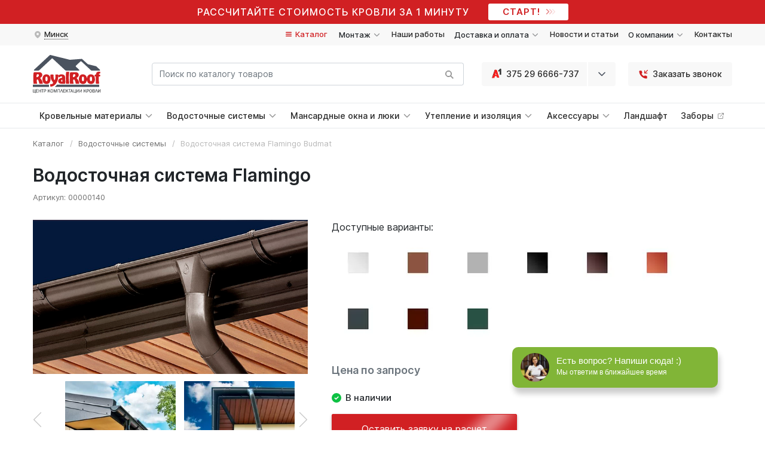

--- FILE ---
content_type: text/html; charset=UTF-8
request_url: https://royalroof.by/vodostochnaya-sistema/vodostochnaya-sistema-flamingo-budmat
body_size: 27386
content:
<!doctype html>
<html lang="ru">
<head lang="ru">

    
    

    

    <title>Водосточная система Flamingo купить в Минске на RoyalRoof.by</title>
<meta name="description" content="Водосточная система Flamingo- фото, цены. Большой выбор цветов и размеров. &#128230; Доставка по Беларуси. &#128222; Звоните: 8 (29/33/25) 6666-737">
    <base href="https://royalroof.by/" />
    <meta charset="utf-8" />
    <meta http-equiv="X-UA-Compatible" content="IE=edge">
    <meta name="format-detection" content="telephone=no">
    <meta name="viewport" content="width=device-width, user-scalable=no, initial-scale=1.0, maximum-scale=1.0, minimum-scale=1.0">
    
    <link rel="preload" href="/assets/fonts/inter/inter.css" as="style">
    

    <link rel="preload" href="/assets/css/main.min.css?1065f39687f09ab93f3d3da9bfee8b25" as="style">

    

    

    <link rel="preconnect" href="https://mc.yandex.ru/" crossorigin>
    <link rel="preconnect" href="https://www.gstatic.com/" crossorigin>
    <link rel="preconnect" href="//www.googletagmanager.com" crossorigin>

    <link rel="dns-prefetch" href="//oss.maxcdn.com">
    <link rel="dns-prefetch" href="//ajax.googleapis.com">
    <link rel="dns-prefetch" href="//maps.google.com">
    <link rel="dns-prefetch" href="//api-maps.yandex.ru">
    <link rel="dns-prefetch" href="//yastatic.net">
    <link rel="dns-prefetch" href="//cdnjs.cloudflare.com">

    <link rel="dns-prefetch" href="//www.youtube.com">
    <link rel="dns-prefetch" href="//i.ytimg.com">
    <link rel="dns-prefetch" href="//connect.facebook.net">
    <link rel="dns-prefetch" href="//www.facebook.com">
    <link rel="dns-prefetch" href="//bid.g.doubleclick.net">

    <link rel="dns-prefetch" href="//collector.roistat.com">
    <link rel="dns-prefetch" href="//roistat.com">
    <link rel="dns-prefetch" href="//api.venyoo.ru">
    <link rel="dns-prefetch" href="//app.call-tracking.by">
    

    <link rel="shortcut icon" href="/assets/images/favicon.ico" type="image/x-icon">

    <meta name="yandex-verification" content="8d218af63dda4804" />
    <meta name="google-site-verification" content="0T4rKKUYQkCf1HwVExzI3SqvXAIcVk8vBpzjHGQAXHk" />
    <meta name="cmsmagazine" content="9bb4d37596697ce451698589ea336350">


    

    <link rel="stylesheet" href="/assets/fonts/inter/inter.css" >
    <link rel="stylesheet" href="/assets/css/main.min.css?1065f39687f09ab93f3d3da9bfee8b25" >

    <!-- Global site tag (gtag.js) - Google Ads: 936847579 -->
    <script async src="https://www.googletagmanager.com/gtag/js?id=AW-936847579"></script>
    <script>
        window.dataLayer = window.dataLayer || [];
        function gtag() { dataLayer.push(arguments); }
        gtag('js', new Date());
        gtag('config', 'AW-936847579');
    </script>

<link rel="stylesheet" href="/assets/components/minishop2/css/web/lib/jquery.jgrowl.min.css" type="text/css" />
<script>miniShop2Config = {"close_all_message":"\u0437\u0430\u043a\u0440\u044b\u0442\u044c \u0432\u0441\u0435","cssUrl":"\/assets\/components\/minishop2\/css\/web\/","jsUrl":"\/assets\/components\/minishop2\/js\/web\/","actionUrl":"\/assets\/components\/minishop2\/action.php","ctx":"web","price_format":[2,".",""],"price_format_no_zeros":false,"weight_format":[3,".",""],"weight_format_no_zeros":false};</script>
<link rel="stylesheet" href="/assets/components/msearch2/css/web/default.css" type="text/css" />

		<script type="text/javascript">
			if (typeof mse2Config == "undefined") {mse2Config = {"cssUrl":"\/assets\/components\/msearch2\/css\/web\/","jsUrl":"\/assets\/components\/msearch2\/js\/web\/","actionUrl":"\/assets\/components\/msearch2\/action.php"};}
			if (typeof mse2FormConfig == "undefined") {mse2FormConfig = {};}
			mse2FormConfig["dd75440f1bf1f70dd78d4254356625c3702e87ca"] = {"autocomplete":"results","queryVar":"query","minQuery":3,"pageId":3131};
		</script>

		<script type="text/javascript">
			if (typeof mse2Config == "undefined") {mse2Config = {"cssUrl":"\/assets\/components\/msearch2\/css\/web\/","jsUrl":"\/assets\/components\/msearch2\/js\/web\/","actionUrl":"\/assets\/components\/msearch2\/action.php"};}
			if (typeof mse2FormConfig == "undefined") {mse2FormConfig = {};}
			mse2FormConfig["eaf2f23d4f631e28ec96e6e21b9ff79b7fa7d5f9"] = {"autocomplete":"results","queryVar":"query","minQuery":3,"pageId":3131};
		</script>
<link rel="stylesheet" href="/assets/components/msoptionsprice/css/web/default.css?v=2385a7bc" type="text/css" />
<script type="text/javascript">msOptionsPriceConfig={"assetsBaseUrl":"\/assets\/","assetsUrl":"\/assets\/components\/msoptionsprice\/","actionUrl":"\/assets\/components\/msoptionsprice\/action.php","allow_zero_cost":true,"allow_zero_old_cost":true,"allow_zero_mass":true,"allow_zero_article":true,"allow_zero_count":true,"allow_remains":false,"miniShop2":{"version":"3.0.6-pl"},"ctx":"web","version":"2.5.22-beta"};</script>
<link rel="stylesheet" href="/assets/components/ajaxform/css/default.css" type="text/css" />
<link rel="stylesheet" href="/assets/components/wrapyoutube/css/web/default.css" type="text/css" />
</head>

<body data-bs-spy="scroll" data-bs-target="#new_about_sidebar_list" data-bs-offset="80">

<main id="js_mobile_panel">
<div class="top-page-banner">
    <div class="top-page-banner__content">
        <a target="_blank" href="https://calculation.royalroof.by/?utm_source=royalroof.by&utm_medium=banner&utm_campaign=1min&utm_term=start">Рассчитайте стоимость кровли за 1 минуту</a>
        <a class="banner-btn" target="_blank" href="https://calculation.royalroof.by/?utm_source=royalroof.by&utm_medium=banner&utm_campaign=1min&utm_term=start">
            СТАРТ!
            <svg class="arrows svg_15" xmlns="http://www.w3.org/2000/svg"><use xlink:href="/assets/sprite_svg/_sprite.svg#3arrows"></use></svg>
        </a>
    </div>
</div>



<header class="new_menu__desktop" itemscope itemtype="http://schema.org/WPHeader">
    <meta itemprop="headline" content="Кровельные материалы для крыши, купить кровлю в Минске - RoyalRoof">
    <meta itemprop="description" content="Хотите новую крышу? Обращайтесь к нам! Кровля под ключ, продажа кровельных материалов. Являемся официальным представителем Budmat, Joniec, Corotop, GrandLine и др. Ждем вас!">

    <div class="submenu_row">
        <div class="container-xl">
            <div class="row justify-content-between align-items-center">
                <div class="col-auto">
                    <ul class="mb-0 list-inline">
                        <li class="list-inline-item position-relative">
                            <a class="submenu_link dropdown-link" href="#" role="button" data-bs-toggle="dropdown" aria-haspopup="true" aria-expanded="false">
                                <svg class="svg_16" xmlns="http://www.w3.org/2000/svg"><use xlink:href="/assets/sprite_svg/_sprite.svg#submenu_map"></use></svg>
                                <span class="dotted">Минск</span>
                            </a>
                            <ul class="dropdown-menu dropdown-menu-left">
                                <li class="list-inline-item dropdown-header">Работаем по всей Беларуси:</li>
                                <li class="list-inline-item">
                                    <ul class="list-unstyled dropdown_city_list">
                                        <li class="dropdown_city_list__item">Барановичи</li>
                                        <li class="dropdown_city_list__item">Бобруйск</li>
                                        <li class="dropdown_city_list__item">Борисов</li>
                                        <li class="dropdown_city_list__item">Брест</li>
                                        <li class="dropdown_city_list__item">Витебск</li>
                                        <li class="dropdown_city_list__item">Волковыск</li>
                                        <li class="dropdown_city_list__item">Гомель</li>
                                        <li class="dropdown_city_list__item">Гродно</li>
                                        <li class="dropdown_city_list__item">Жлобин</li>
                                        <li class="dropdown_city_list__item">Жодино</li>
                                        <li class="dropdown_city_list__item">Кобрин</li>
                                        <li class="dropdown_city_list__item">Лида</li>
                                        <li class="dropdown_city_list__item">Могилев</li>
                                        <li class="dropdown_city_list__item">Мозырь</li>
                                        <li class="dropdown_city_list__item">Молодечно</li>
                                        <li class="dropdown_city_list__item">Новополоцк</li>
                                        <li class="dropdown_city_list__item">Орша</li>
                                        <li class="dropdown_city_list__item">Пинск</li>
                                        <li class="dropdown_city_list__item">Полоцк</li>
                                        <li class="dropdown_city_list__item">Речица</li>
                                        <li class="dropdown_city_list__item">Светлогорск</li>
                                        <li class="dropdown_city_list__item">Слоним</li>
                                        <li class="dropdown_city_list__item">Слуцк</li>
                                        <li class="dropdown_city_list__item">Солигорск</li>
                                    </ul>
                                </li>
                            </ul>
                        </li>
                    </ul>
                </div>
                <div class="col-auto">

                    <ul class="mb-0 list-inline">

                        <li class="list-inline-item">
                            <a class="submenu_link text-red" href="katalog">
                                <svg class="arrows svg_16" xmlns="http://www.w3.org/2000/svg"><use xlink:href="/assets/sprite_svg/_sprite.svg#submenu_burger"></use></svg>
                                Каталог
                            </a>
                        </li>

                        <li class="list-inline-item btn-group">
                                                                        <span class="submenu_link dropdown-link" role="button" data-bs-toggle="dropdown" aria-haspopup="true" aria-expanded="false">
                                                                            Монтаж                                                                            <svg class="arrows svg_16" xmlns="http://www.w3.org/2000/svg"><use xlink:href="/assets/sprite_svg/_sprite.svg#submenu_chevron"></use></svg>
                                                                        </span>
                                                                        <div class="dropdown-menu dropdown-menu-end">
                                                                    <a class="dropdown-item" href="proektirovanie-i-montazh/montazh-krovli-pod-klyuch">Монтаж кровли</a><a class="dropdown-item" href="proektirovanie-i-montazh/rekonstrukcziya-krovli">Реконструкция кровли</a>                                                                </div>                                                                    </li><li class="list-inline-item position-relative"><a class="submenu_link" href="portfolio">Наши работы</a></li><li class="list-inline-item btn-group">
                                                                        <span class="submenu_link dropdown-link" role="button" data-bs-toggle="dropdown" aria-haspopup="true" aria-expanded="false">
                                                                            Доставка и оплата                                                                            <svg class="arrows svg_16" xmlns="http://www.w3.org/2000/svg"><use xlink:href="/assets/sprite_svg/_sprite.svg#submenu_chevron"></use></svg>
                                                                        </span>
                                                                        <div class="dropdown-menu dropdown-menu-end">
                                                                    <a class="dropdown-item" href="dostavka-i-oplata/sposobyi-oplatyi">Способы оплаты</a><a class="dropdown-item" href="dostavka-i-oplata/oplata-v-rassrochku">Рассрочка и кредит</a><a class="dropdown-item" href="dostavka-i-oplata/variantyi-dostavki">Варианты доставки</a>                                                                </div>                                                                    </li><li class="list-inline-item position-relative"><a class="submenu_link" href="baza-znanij">Новости и статьи</a></li><li class="list-inline-item btn-group">
                                                                        <span class="submenu_link dropdown-link" role="button" data-bs-toggle="dropdown" aria-haspopup="true" aria-expanded="false">
                                                                            О компании                                                                            <svg class="arrows svg_16" xmlns="http://www.w3.org/2000/svg"><use xlink:href="/assets/sprite_svg/_sprite.svg#submenu_chevron"></use></svg>
                                                                        </span>
                                                                        <div class="dropdown-menu dropdown-menu-end">
                                                                    <a class="dropdown-item" href="o-kompanii">О компании</a><a class="dropdown-item" href="o-kompanii/kollektiv">Коллектив</a><a class="dropdown-item" href="o-kompanii/nashi-partneryi">Наши партнеры</a><a class="dropdown-item" href="o-kompanii/shou-rum">Шоу-рум</a><a class="dropdown-item" href="o-kompanii/certificates">Сертификаты и дипломы</a><a class="dropdown-item" href="o-kompanii/reviews">Отзывы клиентов</a><a class="dropdown-item" href="o-kompanii/job">Вакансии</a><a class="dropdown-item" href="o-kompanii/faq">Вопрос-Ответ</a>                                                                </div>                                                                    </li><li class="list-inline-item position-relative"><a class="submenu_link" href="kontaktyi">Контакты</a></li>

                    </ul>


                </div>
            </div>
        </div>
    </div>

    <div class="brand_navbar_row">
        <div class="container-xl">
            <div class="row align-items-center justify-content-between">
                <div class="col-auto">
                    <a class="brand_navbar_row__logo" href="/">
                        <img draggable="false" src="/assets/rr_logo_desktop.svg" alt="RoyalRoof Logo" class="img-fluid">
                    </a>
                </div>
                <div class="col-lg">
                    <form data-key="dd75440f1bf1f70dd78d4254356625c3702e87ca" action="rezultatyi-poiska" method="get" class="msearch2 brand_navbar_row__search" id="mse2_form">
    <div class="input-group">
        <input type="text" class="form-control" placeholder="Поиск по каталогу товаров"
               name="query" value="">
        <div class="input-group-append">
            <button class="btn" type="submit" id="search_desktop">
                <svg class="svg_18" xmlns="http://www.w3.org/2000/svg"><use xlink:href="/assets/sprite_svg/_sprite.svg#menu_18_search"></use></svg>
            </button>
        </div>
    </div>
</form>                </div>
                <div class="col-auto">

                    

                    <div class="dropdown_phones btn-group dropdown">
                        <a href="tel:+375296666737" class="btn btn-gray dropdown_phones__link">
                            <svg class="svg_24" xmlns="http://www.w3.org/2000/svg"><use xlink:href="/assets/sprite_svg/_sprite.svg#menu_24_a1"></use></svg>
                            375 29 6666-737                        </a>
                        <button type="button" class="btn btn-gray dropdown-toggle-split" data-bs-reference="parent" data-bs-toggle="dropdown" aria-haspopup="true" aria-expanded="false">
                            <svg class="arrows svg_20" xmlns="http://www.w3.org/2000/svg"><use xlink:href="/assets/sprite_svg/_sprite.svg#chevron_20"></use></svg>
                        </button>
                        <div class="dropdown-menu dropdown-menu-start">
                            <a class="dropdown-item" href="tel:+375336666737">
                                <svg class="svg_24" xmlns="http://www.w3.org/2000/svg"><use xlink:href="/assets/sprite_svg/_sprite.svg#menu_24_mts"></use></svg>
                                375 33 6666-737                            </a>
                            <a class="dropdown-item" href="tel:+375256666737">
                                <svg class="svg_24" xmlns="http://www.w3.org/2000/svg"><use xlink:href="/assets/sprite_svg/_sprite.svg#menu_24_life"></use></svg>
                                375 25 6666-737                            </a>
                            <a class="dropdown-item" href="viber://pa?chatURI=royalroof_bot">
                                <svg class="svg_24" xmlns="http://www.w3.org/2000/svg"><use xlink:href="/assets/sprite_svg/_sprite.svg#menu_24_viber"></use></svg>
                                <span class="dotted">Написать в Viber</span>
                            </a>
                            <div class="footer-btn dropdown-item">
                                <svg class="svg_24" xmlns="http://www.w3.org/2000/svg"><use xlink:href="/assets/sprite_svg/_sprite.svg#menu_24_callback"></use></svg>
                                <span class="dotted">Заказать звонок</span>
                            </div>
                            <a class="dropdown-item" href="mailto:zakaz@royalroof.by">
                                <svg class="svg_24" xmlns="http://www.w3.org/2000/svg"><use xlink:href="/assets/sprite_svg/_sprite.svg#menu_24_email"></use></svg>
                                <span class="dotted">zakaz@royalroof.by</span>
                            </a>
                            <div class="dropdown-divider"></div>

                            <div class="dropdown-item-text">
                                <div class="fw-600">Время работы офиса:</div>
                                <div class="text-muted fw-400">Пн-Пт: с 09:00 до 18:00</div>
                                <div class="text-muted fw-400">Сб-Вс: Выходной</div>
                            </div>
                            <div class="dropdown-item-text">
                                <div class="fw-600">Адрес шоу-рума:</div>
                                <div class="text-muted fw-400">Минск, ул.&nbsp;Кнорина,&nbsp;55 (этаж&nbsp;2, офис&nbsp;53)</div>
                            </div>

                        </div>
                    </div>

                    <div class="footer-btn btn-gray brand_navbar_callback">
                        <svg class="svg_24" xmlns="http://www.w3.org/2000/svg"><use xlink:href="/assets/sprite_svg/_sprite.svg#menu_24_callback"></use></svg>
                        Заказать звонок
                    </div>

                </div>
            </div>
        </div>
    </div>

    <div class="categories_menu_row" style="position: relative;">
        <div class="container-xl">
            <div class="row" >


                <div class="col-12" style="position: unset;">




                    <ul class="categories_menu_row__nav nav nav-fill">
                        <li class="nav-item">
                            <div class="nav-link nav-link__dropdown" id="dLabel_1804" data-bs-toggle="dropdown" aria-haspopup="true" aria-expanded="false">
                                
                                Кровельные материалы                                <svg class="nav-link__dropdown_icon svg_16" xmlns="http://www.w3.org/2000/svg"><use xlink:href="/assets/sprite_svg/_sprite.svg#menu_dropdown_16"></use></svg>
                            </div>

                            <div class="nav-link__dropdown_content dropdown-menu" aria-labelledby="dLabel_1804">
                                <div class="container-xl">
                                    <div class="row">

                                        <div class="col-12">
                                            <a class="dropdown_parent_link" href="krovlya">Кровельные материалы</a>
                                        </div>

                                        
                                        <div class="col-xl-2 col-lg-3">
                                                                                <div class="dropdown_block">
                                                                                    <a href="metallocherepicza" class="dropdown_block__main">Металлочерепица</a>
                                                                                                         <a href="metallocherepicza/metallocherepicza-budmat-(polsha)" class="dropdown_block__item">Budmat </a><a href="metallocherepicza/mktrejd" class="dropdown_block__item">МКтрейд </a><a href="metallocherepicza/metallocherepicza-metallprofil-(rossiya)" class="dropdown_block__item">МеталлПрофиль </a><a href="metallocherepicza/metallocherepicza-grand-line-(rossiya)" class="dropdown_block__item">Grand Line </a>
                                                                                </div>
                                                                            </div><div class="col-xl-2 col-lg-3">
                                                                                <div class="dropdown_block">
                                                                                    <a href="czementno-peschanaya-cherepicza" class="dropdown_block__main">Цементно-песчаная черепица</a>
                                                                                                         <a href="czementno-peschanaya-cherepicza/braas" class="dropdown_block__item">BRAAS </a><a href="czementno-peschanaya-cherepicza/zabudova" class="dropdown_block__item">Забудова </a>
                                                                                </div>
                                                                            </div><div class="col-xl-2 col-lg-3">
                                                                                <div class="dropdown_block">
                                                                                    <a href="keramicheskaya-cherepicza" class="dropdown_block__main">Керамическая черепица</a>
                                                                                                         <a href="keramicheskaya-cherepicza/braas" class="dropdown_block__item">BRAAS </a><a href="keramicheskaya-cherepicza/cobert" class="dropdown_block__item">COBERT </a><a href="keramicheskaya-cherepicza/tondach" class="dropdown_block__item">Tondach </a>
                                                                                </div>
                                                                            </div><div class="col-xl-2 col-lg-3">
                                                                                <div class="dropdown_block">
                                                                                    <a href="bitumnaya-(gibkaya)-cherepicza" class="dropdown_block__main">Битумная (гибкая) черепица</a>
                                                                                                         <a href="bitumnaya-(gibkaya)-cherepicza/bitumnaya-(gibkaya)-cherepicza-katepal" class="dropdown_block__item">Katepal </a><a href="bitumnaya-(gibkaya)-cherepicza/bitumnaya-(gibkaya)-cherepicza-tegola" class="dropdown_block__item">TEGOLA </a><a href="bitumnaya-(gibkaya)-cherepicza/bitumnaya-(gibkaya)-cherepicza-roofshield" class="dropdown_block__item">RoofShield </a>
                                                                                </div>
                                                                            </div><div class="col-xl-2 col-lg-3">
                                                                                <div class="dropdown_block">
                                                                                    <a href="kompozitnaya-cherepicza" class="dropdown_block__main">Композитная черепица</a>
                                                                                                         <a href="kompozitnaya-cherepicza/kompozitnaya-cherepicza-metrotile" class="dropdown_block__item">Metrotile </a><a href="kompozitnaya-cherepicza/gerard" class="dropdown_block__item">GERARD </a>
                                                                                </div>
                                                                            </div><div class="col-xl-2 col-lg-3">
                                                                                <div class="dropdown_block">
                                                                                    <a href="falcz" class="dropdown_block__main">Фальцевая кровля</a>
                                                                                                         <a href="falcz/budmat" class="dropdown_block__item">Budmat </a><a href="falcz/metallprofil" class="dropdown_block__item">МеталлПрофиль </a><a href="falcz/falcz-grand-line" class="dropdown_block__item">Grand Line </a>
                                                                                </div>
                                                                            </div>



                                    </div>
                                </div>
                            </div>

                        </li>

                        <li class="nav-item">
                            <div class="nav-link nav-link__dropdown" id="dLabel_2829" data-bs-toggle="dropdown" aria-haspopup="true" aria-expanded="false">
                                
                                Водосточные системы                                <svg class="nav-link__dropdown_icon svg_16" xmlns="http://www.w3.org/2000/svg"><use xlink:href="/assets/sprite_svg/_sprite.svg#menu_dropdown_16"></use></svg>
                            </div>

                            <div class="nav-link__dropdown_content dropdown-menu" aria-labelledby="dLabel_2829">
                                <div class="container-xl">
                                    <div class="row">

                                        <div class="col-12">
                                            <a class="dropdown_parent_link" href="vodostochnaya-sistema">Водосточные системы</a>
                                        </div>

                                        
                                        <div class="col-md-3">
                                                                                <div class="dropdown_block">
                                                                                    <a href="vodostochnaya-sistema/budmat" class="dropdown_block__main">Водосточная система Budmat</a>
                                                                                     <a href="vodostochnaya-sistema/budmat/vodostochnaya-sistema-proaqua-pvx" class="dropdown_block__item">Proaqua ПВХ </a><a href="vodostochnaya-sistema/budmat/vodostochnaya-sistema-flamingo-stal" class="dropdown_block__item">Flamingo Сталь </a>
                                                                                </div>
                                                                            </div><div class="col-md-3">
                                                                                <div class="dropdown_block">
                                                                                    <a href="vodostochnaya-sistema/vodostochnyie-sistemyi-metallprofil" class="dropdown_block__main">Водосточная система МеталлПрофиль</a>
                                                                                    
                                                                                </div>
                                                                            </div>


                                    </div>
                                </div>
                            </div>

                        </li>

                        <li class="nav-item">
                            <div class="nav-link nav-link__dropdown" id="dLabel_2425" data-bs-toggle="dropdown" aria-haspopup="true" aria-expanded="false">
                                
                                Мансардные окна и люки                                <svg class="nav-link__dropdown_icon svg_16" xmlns="http://www.w3.org/2000/svg"><use xlink:href="/assets/sprite_svg/_sprite.svg#menu_dropdown_16"></use></svg>
                            </div>
                            <div class="nav-link__dropdown_content dropdown-menu" aria-labelledby="dLabel_2420">
                                <div class="container-xl">
                                    <div class="row">

                                        <div class="col-12">
                                            <a class="dropdown_parent_link" href="mansardnyie-okna-i-lyuki">Мансардные окна и люки</a>
                                        </div>

                                        
                                        <div class="col-md-3">
                                                                            <div class="dropdown_block">
                                                                                <a href="mansardnyie-okna-i-lyuki/iz-pvx" class="dropdown_block__main">Мансардные окна из ПВХ</a>
                                                                                
                                                                            </div>
                                                                        </div><div class="col-md-3">
                                                                            <div class="dropdown_block">
                                                                                <a href="mansardnyie-okna-i-lyuki/iz-dereva" class="dropdown_block__main">Мансардные окна из дерева</a>
                                                                                
                                                                            </div>
                                                                        </div><div class="col-md-3">
                                                                            <div class="dropdown_block">
                                                                                <a href="mansardnyie-okna-i-lyuki/mansardnyie-okna-roto" class="dropdown_block__main">Мансардные окна Roto</a>
                                                                                
                                                                            </div>
                                                                        </div>


                                    </div>
                                </div>
                            </div>
                        </li>

                        <li class="nav-item">
                            <div class="nav-link nav-link__dropdown" id="dLabel_2420" data-bs-toggle="dropdown" aria-haspopup="true" aria-expanded="false">
                                
                                Утепление и изоляция                                <svg class="nav-link__dropdown_icon svg_16" xmlns="http://www.w3.org/2000/svg"><use xlink:href="/assets/sprite_svg/_sprite.svg#menu_dropdown_16"></use></svg>
                            </div>

                            <div class="nav-link__dropdown_content dropdown-menu" aria-labelledby="dLabel_2420">
                                <div class="container-xl">
                                    <div class="row">

                                        <div class="col-12">
                                            <a class="dropdown_parent_link" href="uteplenie-i-izolyacziya">Утепление и изоляция</a>
                                        </div>

                                        
                                        <div class="col-md-3">
                                                                            <div class="dropdown_block">
                                                                                <a href="gidroizolyacziya" class="dropdown_block__main">Гидроизоляция</a>
                                                                                                     <a href="gidroizolyacziya/gidroizolyacziya" class="dropdown_block__item">Гидроизоляционные мембраны </a><a href="gidroizolyacziya/gidroizolyaczionnyie-plenki" class="dropdown_block__item">Гидроизоляционные пленки </a><a href="gidroizolyacziya/krovelnyie-membranyi" class="dropdown_block__item">Кровельные мембраны </a>
                                                                            </div>
                                                                        </div><div class="col-md-3">
                                                                            <div class="dropdown_block">
                                                                                <a href="paroizolyacziya" class="dropdown_block__main">Пароизоляция</a>
                                                                                                     <a href="paroizolyacziya/paroizolyaczionnyie-membranyi" class="dropdown_block__item">Пароизоляционные мембраны </a><a href="paroizolyacziya/paroizolyaczionnyie-plenki" class="dropdown_block__item">Пароизоляционные пленки </a>
                                                                            </div>
                                                                        </div><div class="col-md-3">
                                                                            <div class="dropdown_block">
                                                                                <a href="utepliteli" class="dropdown_block__main">Утеплители</a>
                                                                                
                                                                            </div>
                                                                        </div>


                                    </div>
                                </div>
                            </div>



                        </li>

                        <li class="nav-item">
                            <div class="nav-link nav-link__dropdown" id="dLabel_2421" data-bs-toggle="dropdown" aria-haspopup="true" aria-expanded="false">
                                
                                Аксессуары                                <svg class="nav-link__dropdown_icon svg_16" xmlns="http://www.w3.org/2000/svg"><use xlink:href="/assets/sprite_svg/_sprite.svg#menu_dropdown_16"></use></svg>
                            </div>

                            <div class="nav-link__dropdown_content dropdown-menu" aria-labelledby="dLabel_2421">
                                <div class="container-xl">
                                    <div class="row">

                                        <div class="col-12">
                                            <a class="dropdown_parent_link" href="obustrojstvo-krovli">Аксессуары</a>
                                        </div>

                                        
                                        <div class="col-xl col-lg-3">
                                                                        <div class="dropdown_block">
                                                                            <a href="obustrojstvo-krovli/podshivka-krovelnyix-svesov" class="dropdown_block__main">Софиты для подшивки кровли</a>
                                                                             <a href="obustrojstvo-krovli/podshivka-krovelnyix-svesov/pod-derevo" class="dropdown_block__item">Под дерево </a><a href="obustrojstvo-krovli/podshivka-krovelnyix-svesov/sofityi-plastikovyie-(pvx)" class="dropdown_block__item">Софиты пластиковые (ПВХ) </a><a href="obustrojstvo-krovli/podshivka-krovelnyix-svesov/sofityi-metallicheskie" class="dropdown_block__item">Софиты металлические </a><a href="obustrojstvo-krovli/podshivka-krovelnyix-svesov/sofityi-grand-line" class="dropdown_block__item">Софиты Grand Line </a><a href="obustrojstvo-krovli/podshivka-krovelnyix-svesov/sofityi-s-perforacziej" class="dropdown_block__item">Софиты с перфорацией </a>
                                                                        </div>
                                                                    </div><div class="col-xl col-lg-3">
                                                                        <div class="dropdown_block">
                                                                            <a href="obustrojstvo-krovli/krovelnaya-ventilyacziya-i-proxodnyie-elementyi" class="dropdown_block__main">Кровельная вентиляция</a>
                                                                             <a href="obustrojstvo-krovli/krovelnaya-ventilyacziya-i-proxodnyie-elementyi/vilpe" class="dropdown_block__item">Vilpe </a><a href="obustrojstvo-krovli/krovelnaya-ventilyacziya-i-proxodnyie-elementyi/wirplast" class="dropdown_block__item">Wirplast </a><a href="obustrojstvo-krovli/krovelnaya-ventilyacziya-i-proxodnyie-elementyi/aeratoryi-krovelnyie" class="dropdown_block__item">Аэратор </a><a href="obustrojstvo-krovli/krovelnaya-ventilyacziya-i-proxodnyie-elementyi/ventilyaczionnyie-vyixodyi" class="dropdown_block__item">Вентиляционные выходы </a><a href="obustrojstvo-krovli/krovelnaya-ventilyacziya-i-proxodnyie-elementyi/prohodki-krovelnye" class="dropdown_block__item">Проходки </a><a href="obustrojstvo-krovli/krovelnaya-ventilyacziya-i-proxodnyie-elementyi/deflektoryi-ventilyaczionnyie" class="dropdown_block__item">Дефлекторы вентиляционные </a><a href="obustrojstvo-krovli/krovelnaya-ventilyacziya-i-proxodnyie-elementyi/ventilyatoryi-kryishnyie" class="dropdown_block__item">Вентиляторы крышные </a><a href="obustrojstvo-krovli/krovelnaya-ventilyacziya-i-proxodnyie-elementyi/antennyie-vyixodyi" class="dropdown_block__item">Антенные выходы </a><a href="obustrojstvo-krovli/krovelnaya-ventilyacziya-i-proxodnyie-elementyi/ventilyacziya-czokolya" class="dropdown_block__item">Цокольные дефлекторы </a>
                                                                        </div>
                                                                    </div><div class="col-xl col-lg-3">
                                                                        <div class="dropdown_block">
                                                                            <a href="obustrojstvo-krovli/krovelnyie-komplektuyushhie" class="dropdown_block__main">Кровельные комплектующие</a>
                                                                             <a href="obustrojstvo-krovli/krovelnyie-komplektuyushhie/borge-1" class="dropdown_block__item">BORGE </a><a href="obustrojstvo-krovli/krovelnyie-komplektuyushhie/corotop" class="dropdown_block__item">Corotop </a><a href="obustrojstvo-krovli/krovelnyie-komplektuyushhie/flyugeryi" class="dropdown_block__item">Флюгеры </a><a href="obustrojstvo-krovli/krovelnyie-komplektuyushhie/snegozaderzhateli" class="dropdown_block__item">Снегозадержатели </a>
                                                                        </div>
                                                                    </div><div class="col-xl col-lg-3">
                                                                        <div class="dropdown_block">
                                                                            <a href="obustrojstvo-krovli/dobornyie-elementyi" class="dropdown_block__main">Доборные элементы</a>
                                                                             <a href="obustrojstvo-krovli/vetrovyie-planki" class="dropdown_block__item">Ветровые планки </a><a href="obustrojstvo-krovli/konek-krovelnyij" class="dropdown_block__item">Конек кровельный </a><a href="obustrojstvo-krovli/karniznaya-planka" class="dropdown_block__item">Карнизная планка </a><a href="obustrojstvo-krovli/torczevyie-planki" class="dropdown_block__item">Торцевые планки </a><a href="obustrojstvo-krovli/zaglushka-konka" class="dropdown_block__item">Заглушка конька </a><a href="obustrojstvo-krovli/endovyi" class="dropdown_block__item">Ендовы </a><a href="obustrojstvo-krovli/planka-konka" class="dropdown_block__item">Планка конька </a><a href="obustrojstvo-krovli/planki-primyikaniya" class="dropdown_block__item">Планки примыкания </a><a href="obustrojstvo-krovli/dobornyie-elementyi-dlya-metallocherepiczyi" class="dropdown_block__item">Доборные элементы для металлочерепицы </a><a href="obustrojstvo-krovli/dobornyie-elementyi-dlya-myagkoj-krovli" class="dropdown_block__item">Доборные элементы для мягкой кровли </a><a href="obustrojstvo-krovli/podkladochnyij-kover" class="dropdown_block__item">Подкладочный ковер </a>
                                                                        </div>
                                                                    </div><div class="col-xl col-lg-3">
                                                                        <div class="dropdown_block">
                                                                            <a href="obustrojstvo-krovli/samorezyi-krovelnyie" class="dropdown_block__main">Саморезы</a>
                                                                            
                                                                        </div>
                                                                    </div><div class="col-xl col-lg-3">
                                                                        <div class="dropdown_block">
                                                                            <a href="obustrojstvo-krovli/dyimoxodnaya-sistema" class="dropdown_block__main">Дымоходная система</a>
                                                                            
                                                                        </div>
                                                                    </div>


                                    </div>
                                </div>
                            </div>


                        </li>

                        
                        <li class="nav-item"><a class="nav-link" href="landshaft">Ландшафт</a></li>
                        <li class="nav-item"><a target="_blank" class="nav-link" href="https://royalrock.by/?utm_source=roof&utm_campaign=site">Заборы <svg class="svg_16" xmlns="http://www.w3.org/2000/svg"><use xlink:href="/assets/sprite_svg/_sprite.svg#menu_16_external_link"></use></svg></a></li>
                    </ul>

                </div>

            </div>
        </div>
    </div>

</header>





<div class="container">
    <div class="row">
        <div class="col-lg-12">

                            <ol class="ps-0 pe-0 breadcrumb"><li class="breadcrumb-item"><a title="Каталог" href="katalog">Каталог</a></li>
<li class="breadcrumb-item"><a title="Водосточные системы" href="vodostochnaya-sistema">Водосточные системы</a></li>
<li class="breadcrumb-item current"><span title="Водосточная система Flamingo Budmat">Водосточная система Flamingo Budmat</span></li></ol>            
            
        </div>
    </div>
</div>

<div class="container ms2_form msoptionsprice-product" method="post">

    <input type="hidden" name="id" value="2605"/>

    <div class="row">
        <div class="col-lg-12">
            <h1 class="msoptionsprice-name msoptionsprice-2605">Водосточная система Flamingo <span class="js_product_page_msop_name"></span></h1>
        </div>
        <div class="col-lg-12">
                            <div class="product-page__article">Артикул: <span class="js_product_page_msop_article msoptionsprice-article msoptionsprice-2605">00000140</span></div>
                    </div>
    </div>

    <div class="row">
        <div class="col-lg-12">
            <div class="stickers product-page__stickers">

                                                                                
                
                                
            </div>
        </div>
    </div>

    <div class="row">
        <div class="product-full">
            <div class="product-top">

                <div class="product-top__left">
                    <div id="msGallery" class="msoptionsprice-gallery">

        
                                    <div class="product-main-photo">
                    <a href="/assets/images/products/2605/flamingo123.jpg"
                       data-rid="2605"
                       data-iid="59277"
                       class="fancybox-product" data-fancybox="gallery">
                        <img class="lazyload"
                             src="/img/spinner.gif"
                             decoding="async"
                             loading="lazy"
                             data-src="/assets/images/products/2605/flamingo123.jpg"
                             alt="Водосточная система Flamingo Budmat"
                             title="Водосточная система Flamingo Budmat">
                    </a>
                </div>
                                                                                                                                                                                                                                                                                                                                                                                            
                    <ul class="product-gallery-carusel owl-carousel" id="product-owl-thumbs">
                                                                                                <li class="thumb-inline">
                            <a href="/assets/images/products/2605/flamingo2.jpg" class="fancybox-product" data-fancybox="gallery">
                                <picture>
                                    <source data-srcset="/assets/images/products/2605/category_webp/flamingo2.webp" type="image/webp">
                                    <source data-srcset="/assets/images/products/2605/category_jpg/flamingo2.jpg" type="image/jpeg">
                                    <img class="lazyload"
                                         src="/img/spinner.gif"
                                         decoding="async"
                                         loading="lazy"
                                         data-src="/assets/images/products/2605/category_webp/flamingo2.webp"
                                         alt="Водосточная система Flamingo Budmat-1"
                                         title="Водосточная система Flamingo Budmat-1"/>
                                </picture>
                            </a>
                        </li>
                                                                                <li class="thumb-inline">
                            <a href="/assets/images/products/2605/flamingo6.jpg" class="fancybox-product" data-fancybox="gallery">
                                <picture>
                                    <source data-srcset="/assets/images/products/2605/category_webp/flamingo6.webp" type="image/webp">
                                    <source data-srcset="/assets/images/products/2605/category_jpg/flamingo6.jpg" type="image/jpeg">
                                    <img class="lazyload"
                                         src="/img/spinner.gif"
                                         decoding="async"
                                         loading="lazy"
                                         data-src="/assets/images/products/2605/category_webp/flamingo6.webp"
                                         alt="Водосточная система Flamingo Budmat-2"
                                         title="Водосточная система Flamingo Budmat-2"/>
                                </picture>
                            </a>
                        </li>
                                                                                <li class="thumb-inline">
                            <a href="/assets/images/products/2605/flamingo1.jpg" class="fancybox-product" data-fancybox="gallery">
                                <picture>
                                    <source data-srcset="/assets/images/products/2605/category_webp/flamingo1.webp" type="image/webp">
                                    <source data-srcset="/assets/images/products/2605/category_jpg/flamingo1.jpg" type="image/jpeg">
                                    <img class="lazyload"
                                         src="/img/spinner.gif"
                                         decoding="async"
                                         loading="lazy"
                                         data-src="/assets/images/products/2605/category_webp/flamingo1.webp"
                                         alt="Водосточная система Flamingo Budmat-3"
                                         title="Водосточная система Flamingo Budmat-3"/>
                                </picture>
                            </a>
                        </li>
                                                                                <li class="thumb-inline">
                            <a href="/assets/images/products/2605/flamingo3.jpg" class="fancybox-product" data-fancybox="gallery">
                                <picture>
                                    <source data-srcset="/assets/images/products/2605/category_webp/flamingo3.webp" type="image/webp">
                                    <source data-srcset="/assets/images/products/2605/category_jpg/flamingo3.jpg" type="image/jpeg">
                                    <img class="lazyload"
                                         src="/img/spinner.gif"
                                         decoding="async"
                                         loading="lazy"
                                         data-src="/assets/images/products/2605/category_webp/flamingo3.webp"
                                         alt="Водосточная система Flamingo Budmat-4"
                                         title="Водосточная система Flamingo Budmat-4"/>
                                </picture>
                            </a>
                        </li>
                                                                                <li class="thumb-inline">
                            <a href="/assets/images/products/2605/flamingo5.jpg" class="fancybox-product" data-fancybox="gallery">
                                <picture>
                                    <source data-srcset="/assets/images/products/2605/category_webp/flamingo5.webp" type="image/webp">
                                    <source data-srcset="/assets/images/products/2605/category_jpg/flamingo5.jpg" type="image/jpeg">
                                    <img class="lazyload"
                                         src="/img/spinner.gif"
                                         decoding="async"
                                         loading="lazy"
                                         data-src="/assets/images/products/2605/category_webp/flamingo5.webp"
                                         alt="Водосточная система Flamingo Budmat-5"
                                         title="Водосточная система Flamingo Budmat-5"/>
                                </picture>
                            </a>
                        </li>
                                                                                <li class="thumb-inline">
                            <a href="/assets/images/products/2605/flamnigo8.jpg" class="fancybox-product" data-fancybox="gallery">
                                <picture>
                                    <source data-srcset="/assets/images/products/2605/category_webp/flamnigo8.webp" type="image/webp">
                                    <source data-srcset="/assets/images/products/2605/category_jpg/flamnigo8.jpg" type="image/jpeg">
                                    <img class="lazyload"
                                         src="/img/spinner.gif"
                                         decoding="async"
                                         loading="lazy"
                                         data-src="/assets/images/products/2605/category_webp/flamnigo8.webp"
                                         alt="Водосточная система Flamingo Budmat-6"
                                         title="Водосточная система Flamingo Budmat-6"/>
                                </picture>
                            </a>
                        </li>
                                                                                <li class="thumb-inline">
                            <a href="/assets/images/products/2605/flamingo7.jpg" class="fancybox-product" data-fancybox="gallery">
                                <picture>
                                    <source data-srcset="/assets/images/products/2605/category_webp/flamingo7.webp" type="image/webp">
                                    <source data-srcset="/assets/images/products/2605/category_jpg/flamingo7.jpg" type="image/jpeg">
                                    <img class="lazyload"
                                         src="/img/spinner.gif"
                                         decoding="async"
                                         loading="lazy"
                                         data-src="/assets/images/products/2605/category_webp/flamingo7.webp"
                                         alt="Водосточная система Flamingo Budmat-7"
                                         title="Водосточная система Flamingo Budmat-7"/>
                                </picture>
                            </a>
                        </li>
                                                                                <li class="thumb-inline">
                            <a href="/assets/images/products/2605/flamingo12.jpg" class="fancybox-product" data-fancybox="gallery">
                                <picture>
                                    <source data-srcset="/assets/images/products/2605/category_webp/flamingo12.webp" type="image/webp">
                                    <source data-srcset="/assets/images/products/2605/category_jpg/flamingo12.jpg" type="image/jpeg">
                                    <img class="lazyload"
                                         src="/img/spinner.gif"
                                         decoding="async"
                                         loading="lazy"
                                         data-src="/assets/images/products/2605/category_webp/flamingo12.webp"
                                         alt="Водосточная система Flamingo Budmat-8"
                                         title="Водосточная система Flamingo Budmat-8"/>
                                </picture>
                            </a>
                        </li>
                                                                                <li class="thumb-inline">
                            <a href="/assets/images/products/2605/flamingo4.jpg" class="fancybox-product" data-fancybox="gallery">
                                <picture>
                                    <source data-srcset="/assets/images/products/2605/category_webp/flamingo4.webp" type="image/webp">
                                    <source data-srcset="/assets/images/products/2605/category_jpg/flamingo4.jpg" type="image/jpeg">
                                    <img class="lazyload"
                                         src="/img/spinner.gif"
                                         decoding="async"
                                         loading="lazy"
                                         data-src="/assets/images/products/2605/category_webp/flamingo4.webp"
                                         alt="Водосточная система Flamingo Budmat-9"
                                         title="Водосточная система Flamingo Budmat-9"/>
                                </picture>
                            </a>
                        </li>
                                                                                <li class="thumb-inline">
                            <a href="/assets/images/products/2605/9010.jpg" class="fancybox-product" data-fancybox="gallery">
                                <picture>
                                    <source data-srcset="/assets/images/products/2605/category_webp/9010.webp" type="image/webp">
                                    <source data-srcset="/assets/images/products/2605/category_jpg/9010.jpg" type="image/jpeg">
                                    <img class="lazyload"
                                         src="/img/spinner.gif"
                                         decoding="async"
                                         loading="lazy"
                                         data-src="/assets/images/products/2605/category_webp/9010.webp"
                                         alt="Водосточная система Flamingo Budmat-10"
                                         title="Водосточная система Flamingo Budmat-10"/>
                                </picture>
                            </a>
                        </li>
                                                                                <li class="thumb-inline">
                            <a href="/assets/images/products/2605/8003.jpg" class="fancybox-product" data-fancybox="gallery">
                                <picture>
                                    <source data-srcset="/assets/images/products/2605/category_webp/8003.webp" type="image/webp">
                                    <source data-srcset="/assets/images/products/2605/category_jpg/8003.jpg" type="image/jpeg">
                                    <img class="lazyload"
                                         src="/img/spinner.gif"
                                         decoding="async"
                                         loading="lazy"
                                         data-src="/assets/images/products/2605/category_webp/8003.webp"
                                         alt="Водосточная система Flamingo Budmat-11"
                                         title="Водосточная система Flamingo Budmat-11"/>
                                </picture>
                            </a>
                        </li>
                                                                                <li class="thumb-inline">
                            <a href="/assets/images/products/2605/9006.jpg" class="fancybox-product" data-fancybox="gallery">
                                <picture>
                                    <source data-srcset="/assets/images/products/2605/category_webp/9006.webp" type="image/webp">
                                    <source data-srcset="/assets/images/products/2605/category_jpg/9006.jpg" type="image/jpeg">
                                    <img class="lazyload"
                                         src="/img/spinner.gif"
                                         decoding="async"
                                         loading="lazy"
                                         data-src="/assets/images/products/2605/category_webp/9006.webp"
                                         alt="Водосточная система Flamingo Budmat-12"
                                         title="Водосточная система Flamingo Budmat-12"/>
                                </picture>
                            </a>
                        </li>
                                                                                <li class="thumb-inline">
                            <a href="/assets/images/products/2605/9005.jpg" class="fancybox-product" data-fancybox="gallery">
                                <picture>
                                    <source data-srcset="/assets/images/products/2605/category_webp/9005.webp" type="image/webp">
                                    <source data-srcset="/assets/images/products/2605/category_jpg/9005.jpg" type="image/jpeg">
                                    <img class="lazyload"
                                         src="/img/spinner.gif"
                                         decoding="async"
                                         loading="lazy"
                                         data-src="/assets/images/products/2605/category_webp/9005.webp"
                                         alt="Водосточная система Flamingo Budmat-13"
                                         title="Водосточная система Flamingo Budmat-13"/>
                                </picture>
                            </a>
                        </li>
                                                                                <li class="thumb-inline">
                            <a href="/assets/images/products/2605/8017.jpg" class="fancybox-product" data-fancybox="gallery">
                                <picture>
                                    <source data-srcset="/assets/images/products/2605/category_webp/8017.webp" type="image/webp">
                                    <source data-srcset="/assets/images/products/2605/category_jpg/8017.jpg" type="image/jpeg">
                                    <img class="lazyload"
                                         src="/img/spinner.gif"
                                         decoding="async"
                                         loading="lazy"
                                         data-src="/assets/images/products/2605/category_webp/8017.webp"
                                         alt="Водосточная система Flamingo Budmat-14"
                                         title="Водосточная система Flamingo Budmat-14"/>
                                </picture>
                            </a>
                        </li>
                                                                                <li class="thumb-inline">
                            <a href="/assets/images/products/2605/8004.jpg" class="fancybox-product" data-fancybox="gallery">
                                <picture>
                                    <source data-srcset="/assets/images/products/2605/category_webp/8004.webp" type="image/webp">
                                    <source data-srcset="/assets/images/products/2605/category_jpg/8004.jpg" type="image/jpeg">
                                    <img class="lazyload"
                                         src="/img/spinner.gif"
                                         decoding="async"
                                         loading="lazy"
                                         data-src="/assets/images/products/2605/category_webp/8004.webp"
                                         alt="Водосточная система Flamingo Budmat-15"
                                         title="Водосточная система Flamingo Budmat-15"/>
                                </picture>
                            </a>
                        </li>
                                                                                <li class="thumb-inline">
                            <a href="/assets/images/products/2605/7011.jpg" class="fancybox-product" data-fancybox="gallery">
                                <picture>
                                    <source data-srcset="/assets/images/products/2605/category_webp/7011.webp" type="image/webp">
                                    <source data-srcset="/assets/images/products/2605/category_jpg/7011.jpg" type="image/jpeg">
                                    <img class="lazyload"
                                         src="/img/spinner.gif"
                                         decoding="async"
                                         loading="lazy"
                                         data-src="/assets/images/products/2605/category_webp/7011.webp"
                                         alt="Водосточная система Flamingo Budmat-16"
                                         title="Водосточная система Flamingo Budmat-16"/>
                                </picture>
                            </a>
                        </li>
                                                                                <li class="thumb-inline">
                            <a href="/assets/images/products/2605/3009.jpg" class="fancybox-product" data-fancybox="gallery">
                                <picture>
                                    <source data-srcset="/assets/images/products/2605/category_webp/3009.webp" type="image/webp">
                                    <source data-srcset="/assets/images/products/2605/category_jpg/3009.jpg" type="image/jpeg">
                                    <img class="lazyload"
                                         src="/img/spinner.gif"
                                         decoding="async"
                                         loading="lazy"
                                         data-src="/assets/images/products/2605/category_webp/3009.webp"
                                         alt="Водосточная система Flamingo Budmat-17"
                                         title="Водосточная система Flamingo Budmat-17"/>
                                </picture>
                            </a>
                        </li>
                                                                                <li class="thumb-inline">
                            <a href="/assets/images/products/2605/6020.jpg" class="fancybox-product" data-fancybox="gallery">
                                <picture>
                                    <source data-srcset="/assets/images/products/2605/category_webp/6020.webp" type="image/webp">
                                    <source data-srcset="/assets/images/products/2605/category_jpg/6020.jpg" type="image/jpeg">
                                    <img class="lazyload"
                                         src="/img/spinner.gif"
                                         decoding="async"
                                         loading="lazy"
                                         data-src="/assets/images/products/2605/category_webp/6020.webp"
                                         alt="Водосточная система Flamingo Budmat-18"
                                         title="Водосточная система Flamingo Budmat-18"/>
                                </picture>
                            </a>
                        </li>
                                                </ul>
        
    
</div>                </div>

                <div class="product-top__right">


                    <!-- START: msOptionsColor -->
                    
                    <!-- END: msOptionsColor -->


                    <!-- START: msOptionsPrice -->

                    
                                            <div class="vibor-typa-head">Доступные варианты:</div>
                        <div class="vibor-typa form-group">
                            
<label data-msop-price="0.00"
       data-msop-old-price="0.00"
       data-msop-percent="NAN"
       data-msop-article=""
       data-msop-options="RAL 9010 Белый"
       data-msop-name="RAL 9010 Белый"
       data-msop-id="3467"
       data-msop-rid="2605"
       data-msop-product-id="2605"
       class="input-parent vibor-typa__item js_product_page_msop_item"> <!-- vibor-typa__item--active -->

    <input type="radio" name="options[RAL 9010 Белый]" value="" style="display:none" class="custom-check" checked>

    <picture>
        <source data-srcset="/assets/image-cache/images/products/2605/small/9010.756c56e5.webp" type="image/webp">
        <source data-srcset="/assets/image-cache/images/products/2605/small/9010.db4744b1.jpg" type="image/jpeg">
        <img alt="Водосточная система Flamingo Budmat"
             title="Водосточная система Flamingo Budmat"
             class="lazyload"

             !!!!!!!!!!data-original-pattern="/assets/image-cache/images/products/2605/flamingo123.040fe5de.jpg"

             src="/img/spinner.gif"
             data-src="/assets/image-cache/images/products/2605/small/9010.756c56e5.webp">
    </picture>

    <span class="row-pattern-value">
                    RAL 9010 Белый            </span>

</label>

<label data-msop-price="0.00"
       data-msop-old-price="0.00"
       data-msop-percent="NAN"
       data-msop-article=""
       data-msop-options="RAL 8003 Медный"
       data-msop-name="RAL 8003 Медный"
       data-msop-id="3468"
       data-msop-rid="2605"
       data-msop-product-id="2605"
       class="input-parent vibor-typa__item js_product_page_msop_item"> <!-- vibor-typa__item--active -->

    <input type="radio" name="options[RAL 8003 Медный]" value="" style="display:none" class="custom-check" checked>

    <picture>
        <source data-srcset="/assets/image-cache/images/products/2605/small/8003.756c56e5.webp" type="image/webp">
        <source data-srcset="/assets/image-cache/images/products/2605/small/8003.db4744b1.jpg" type="image/jpeg">
        <img alt="Водосточная система Flamingo Budmat"
             title="Водосточная система Flamingo Budmat"
             class="lazyload"

             !!!!!!!!!!data-original-pattern="/assets/image-cache/images/products/2605/flamingo123.040fe5de.jpg"

             src="/img/spinner.gif"
             data-src="/assets/image-cache/images/products/2605/small/8003.756c56e5.webp">
    </picture>

    <span class="row-pattern-value">
                    RAL 8003 Медный            </span>

</label>

<label data-msop-price="0.00"
       data-msop-old-price="0.00"
       data-msop-percent="NAN"
       data-msop-article=""
       data-msop-options="RAL 9006 Бело-алюминиевый"
       data-msop-name="RAL 9006 Бело-алюминиевый"
       data-msop-id="3469"
       data-msop-rid="2605"
       data-msop-product-id="2605"
       class="input-parent vibor-typa__item js_product_page_msop_item"> <!-- vibor-typa__item--active -->

    <input type="radio" name="options[RAL 9006 Бело-алюминиевый]" value="" style="display:none" class="custom-check" checked>

    <picture>
        <source data-srcset="/assets/image-cache/images/products/2605/small/9006.756c56e5.webp" type="image/webp">
        <source data-srcset="/assets/image-cache/images/products/2605/small/9006.db4744b1.jpg" type="image/jpeg">
        <img alt="Водосточная система Flamingo Budmat"
             title="Водосточная система Flamingo Budmat"
             class="lazyload"

             !!!!!!!!!!data-original-pattern="/assets/image-cache/images/products/2605/flamingo123.040fe5de.jpg"

             src="/img/spinner.gif"
             data-src="/assets/image-cache/images/products/2605/small/9006.756c56e5.webp">
    </picture>

    <span class="row-pattern-value">
                    RAL 9006 Бело-алюминиевый            </span>

</label>

<label data-msop-price="0.00"
       data-msop-old-price="0.00"
       data-msop-percent="NAN"
       data-msop-article=""
       data-msop-options="RAL 9005 Черный"
       data-msop-name="RAL 9005 Черный"
       data-msop-id="3470"
       data-msop-rid="2605"
       data-msop-product-id="2605"
       class="input-parent vibor-typa__item js_product_page_msop_item"> <!-- vibor-typa__item--active -->

    <input type="radio" name="options[RAL 9005 Черный]" value="" style="display:none" class="custom-check" checked>

    <picture>
        <source data-srcset="/assets/image-cache/images/products/2605/small/9005.756c56e5.webp" type="image/webp">
        <source data-srcset="/assets/image-cache/images/products/2605/small/9005.db4744b1.jpg" type="image/jpeg">
        <img alt="Водосточная система Flamingo Budmat"
             title="Водосточная система Flamingo Budmat"
             class="lazyload"

             !!!!!!!!!!data-original-pattern="/assets/image-cache/images/products/2605/flamingo123.040fe5de.jpg"

             src="/img/spinner.gif"
             data-src="/assets/image-cache/images/products/2605/small/9005.756c56e5.webp">
    </picture>

    <span class="row-pattern-value">
                    RAL 9005 Черный            </span>

</label>

<label data-msop-price="0.00"
       data-msop-old-price="0.00"
       data-msop-percent="NAN"
       data-msop-article=""
       data-msop-options="RAL 8017 Коричневый"
       data-msop-name="RAL 8017 Коричневый"
       data-msop-id="3471"
       data-msop-rid="2605"
       data-msop-product-id="2605"
       class="input-parent vibor-typa__item js_product_page_msop_item"> <!-- vibor-typa__item--active -->

    <input type="radio" name="options[RAL 8017 Коричневый]" value="" style="display:none" class="custom-check" checked>

    <picture>
        <source data-srcset="/assets/image-cache/images/products/2605/small/8017.756c56e5.webp" type="image/webp">
        <source data-srcset="/assets/image-cache/images/products/2605/small/8017.db4744b1.jpg" type="image/jpeg">
        <img alt="Водосточная система Flamingo Budmat"
             title="Водосточная система Flamingo Budmat"
             class="lazyload"

             !!!!!!!!!!data-original-pattern="/assets/image-cache/images/products/2605/flamingo123.040fe5de.jpg"

             src="/img/spinner.gif"
             data-src="/assets/image-cache/images/products/2605/small/8017.756c56e5.webp">
    </picture>

    <span class="row-pattern-value">
                    RAL 8017 Коричневый            </span>

</label>

<label data-msop-price="0.00"
       data-msop-old-price="0.00"
       data-msop-percent="NAN"
       data-msop-article=""
       data-msop-options="RAL 8004 Кирпичный"
       data-msop-name="RAL 8004 Кирпичный"
       data-msop-id="3472"
       data-msop-rid="2605"
       data-msop-product-id="2605"
       class="input-parent vibor-typa__item js_product_page_msop_item"> <!-- vibor-typa__item--active -->

    <input type="radio" name="options[RAL 8004 Кирпичный]" value="" style="display:none" class="custom-check" checked>

    <picture>
        <source data-srcset="/assets/image-cache/images/products/2605/small/8004.756c56e5.webp" type="image/webp">
        <source data-srcset="/assets/image-cache/images/products/2605/small/8004.db4744b1.jpg" type="image/jpeg">
        <img alt="Водосточная система Flamingo Budmat"
             title="Водосточная система Flamingo Budmat"
             class="lazyload"

             !!!!!!!!!!data-original-pattern="/assets/image-cache/images/products/2605/flamingo123.040fe5de.jpg"

             src="/img/spinner.gif"
             data-src="/assets/image-cache/images/products/2605/small/8004.756c56e5.webp">
    </picture>

    <span class="row-pattern-value">
                    RAL 8004 Кирпичный            </span>

</label>

<label data-msop-price="0.00"
       data-msop-old-price="0.00"
       data-msop-percent="NAN"
       data-msop-article=""
       data-msop-options="RAL 7011 Графитовый"
       data-msop-name="RAL 7011 Графитовый"
       data-msop-id="3473"
       data-msop-rid="2605"
       data-msop-product-id="2605"
       class="input-parent vibor-typa__item js_product_page_msop_item"> <!-- vibor-typa__item--active -->

    <input type="radio" name="options[RAL 7011 Графитовый]" value="" style="display:none" class="custom-check" checked>

    <picture>
        <source data-srcset="/assets/image-cache/images/products/2605/small/7011.756c56e5.webp" type="image/webp">
        <source data-srcset="/assets/image-cache/images/products/2605/small/7011.db4744b1.jpg" type="image/jpeg">
        <img alt="Водосточная система Flamingo Budmat"
             title="Водосточная система Flamingo Budmat"
             class="lazyload"

             !!!!!!!!!!data-original-pattern="/assets/image-cache/images/products/2605/flamingo123.040fe5de.jpg"

             src="/img/spinner.gif"
             data-src="/assets/image-cache/images/products/2605/small/7011.756c56e5.webp">
    </picture>

    <span class="row-pattern-value">
                    RAL 7011 Графитовый            </span>

</label>

<label data-msop-price="0.00"
       data-msop-old-price="0.00"
       data-msop-percent="NAN"
       data-msop-article=""
       data-msop-options="RAL 3009 Вишневый"
       data-msop-name="RAL 3009 Вишневый"
       data-msop-id="3474"
       data-msop-rid="2605"
       data-msop-product-id="2605"
       class="input-parent vibor-typa__item js_product_page_msop_item"> <!-- vibor-typa__item--active -->

    <input type="radio" name="options[RAL 3009 Вишневый]" value="" style="display:none" class="custom-check" checked>

    <picture>
        <source data-srcset="/assets/image-cache/images/products/2605/small/3009.756c56e5.webp" type="image/webp">
        <source data-srcset="/assets/image-cache/images/products/2605/small/3009.db4744b1.jpg" type="image/jpeg">
        <img alt="Водосточная система Flamingo Budmat"
             title="Водосточная система Flamingo Budmat"
             class="lazyload"

             !!!!!!!!!!data-original-pattern="/assets/image-cache/images/products/2605/flamingo123.040fe5de.jpg"

             src="/img/spinner.gif"
             data-src="/assets/image-cache/images/products/2605/small/3009.756c56e5.webp">
    </picture>

    <span class="row-pattern-value">
                    RAL 3009 Вишневый            </span>

</label>

<label data-msop-price="0.00"
       data-msop-old-price="0.00"
       data-msop-percent="NAN"
       data-msop-article=""
       data-msop-options="RAL 6020 Хромовый зеленый"
       data-msop-name="RAL 6020 Хромовый зеленый"
       data-msop-id="3475"
       data-msop-rid="2605"
       data-msop-product-id="2605"
       class="input-parent vibor-typa__item js_product_page_msop_item"> <!-- vibor-typa__item--active -->

    <input type="radio" name="options[RAL 6020 Хромовый зеленый]" value="" style="display:none" class="custom-check" checked>

    <picture>
        <source data-srcset="/assets/image-cache/images/products/2605/small/6020.756c56e5.webp" type="image/webp">
        <source data-srcset="/assets/image-cache/images/products/2605/small/6020.db4744b1.jpg" type="image/jpeg">
        <img alt="Водосточная система Flamingo Budmat"
             title="Водосточная система Flamingo Budmat"
             class="lazyload"

             !!!!!!!!!!data-original-pattern="/assets/image-cache/images/products/2605/flamingo123.040fe5de.jpg"

             src="/img/spinner.gif"
             data-src="/assets/image-cache/images/products/2605/small/6020.756c56e5.webp">
    </picture>

    <span class="row-pattern-value">
                    RAL 6020 Хромовый зеленый            </span>

</label>                        </div>
                                        <!-- END: msOptionsPrice -->


                    
                    

                    <div class="show-price-value text-muted">
                        <span style="font-size: 18px;">Цена по запросу</span>
                    </div>




                                            <div class="product-page__stock">
                            <svg class="svg_16" xmlns="http://www.w3.org/2000/svg"><use xlink:href="/assets/sprite_svg/_sprite.svg#stock_green"></use></svg>
                            В наличии
                        </div>
                    
                    

                    <!-- Product Low Price Form + formitAmoCrmHook -->
                    <div class="product-page__lowprice-modal" id="product-page__lowprice-modal" style="display: none;">
                        <!-- product_lowprice_form.tpl + formitAmoCrmHook -->
<form class="product-page__lowprice-form ajax_form" id="product-page__lowprice-form" action="" method="post">

    

<input type="hidden" name="form_name" value="royalroof.by — Узнать о снижении цены">
<input type="hidden" name="pagetitle" value="Водосточная система Flamingo Budmat">

<input type="hidden" name="page_uri" value="https://royalroof.by/vodostochnaya-sistema/vodostochnaya-sistema-flamingo-budmat">
<input type="hidden" name="page_utm" value="">
<input type="hidden" name="_ym_uid" value="">
<input type="hidden" name="token" value="">


<input type="hidden" name="additionalemail" value="" />
<input type="hidden" name="nospam:blank" value="" />


    <p class="modal_title">Узнать о снижении цены</p>

    <div class="mb-2">
        <label class="form-label" for="lowprice-form-name">Имя</label>
        <input autocomplete="off" name="name" type="text" class="form-control" id="lowprice-form-name" required>
    </div>
    <div class="mb-3">
        <label class="form-label" for="lowprice-form-tel">Телефон</label>
        <input autocomplete="off" name="tel" type="tel" class="js-phone-mask form-control" id="lowprice-form-tel" required>
    </div>

    <button type="submit" class="btn-red btn-block">Отправить</button>

    <div id="personal-data-message" class="personal-data-message">
    <div class="form-check">
        <input class="form-check-input" type="checkbox" value="">
        <label class="form-check-label">
            Я подтверждаю, что ознакомился с <a target="_blank" href="personal-data">условиями обработки персональных данных</a>
        </label>
    </div>
</div>
	<input type="hidden" name="af_action" value="057634739ce6f7d8a39f97fef696b864" />
</form>                    </div>

                    <div class="zayavka-proschet" onclick="yaCounter25316246.reachGoal('Obsh_Otkrili_formy_ne_otpravili'); return true;">
                    <span data-product-id="2605"
                          data-product-uri="vodostochnaya-sistema/vodostochnaya-sistema-flamingo-budmat"
                          data-product-name="Водосточная система Flamingo Budmat"
                          data-product-price="2.28">
                        Оставить заявку на расчет
                    </span>
                    </div>


                    <div class="conditions-intro__toggle">Доставка и оплата</div>

                    <div class="conditions-intro">

                        <div class="conditions">
                            <div class="conditions__item">
                                <div class="conditions__name">Доставка:</div>
                                <div class="conditions__value">
                                    по всей Республике Беларусь                                    <br>
                                    <i class="text-muted">Пн-Пт, с 09:00 до 20:00</i>
                                </div>
                            </div>

                            <div class="conditions__item">
                                <div class="conditions__name">Самовывоз:</div>
                                <div class="conditions__value">
                                    со склада г. Минска, пр-т Независимости 193А                                    <br>
                                    <i class="text-muted">Пн-Пт, с 09:00 до 18:00</i>
                                </div>
                            </div>
                        </div>

                        <div class="conditions">
                            <div class="conditions__item">
                                <div class="conditions__name">В расcрочку:</div>
                                <div class="conditions__value">от 1 до 4 месяцев 0%</div>
                            </div>
                            <div class="conditions__item">
                                <div class="conditions__name">В кредит:</div>
                                <div class="conditions__value">временно не предоставляется</div>
                            </div>
                            <div class="conditions__item">
                                <div class="conditions__name">Оплата:</div>
                                <div class="conditions__value">наличный расчет, безналичный расчет, рассрочка 0%</div>
                            </div>
                            <div class="conditions__item">
                                <div class="conditions__name">Услуги:</div>
                                <div class="conditions__value">расчет, замер, монтаж</div>
                            </div>
                                                            <div class="conditions__item">
                                    <div class="conditions__name">Гарантия:</div>
                                    <div class="conditions__value">30 лет</div>
                                </div>
                                                    </div>
                    </div>


                </div>
            </div>
            <div class="product-middle">
                <div class="product-accordeon">
                    <!--old-->

                    <div class="product-accordeon__item">
                        <div class="product-accordeon__name accord-act">Технические характеристики</div>
                        <div class="product-accordeon__block product-accordeon__block--hidden viz-block">


                            <div class="product_schemes">
                                                                                                                                        <img class="img-fluid lazyload" src="/img/spinner.gif" data-src="/assets/image-cache/uploads/schemes/212flamingotex.99d7e922.jpg" alt="">
                                                            </div>


                                                            <p class="details-row"><span class="details-item"><span>Страна:</span></span> <span class="details-value characteristic-value">Польша</span></p>
                                                                                        <p class="details-row"><span class="details-item"><span>Производитель:</span></span> <span class="details-value characteristic-value">Budmat</span></p>
                                                        <p class="details-row"><span class="details-item"><span>Гарантия:</span></span> <span class="details-value characteristic-value">30 лет</span></p>
                            <br>

                            <!-- START: msOptions -->
                                <p class="details-row">
        <span class="details-item">
            <span>Цвета:</span>
        </span>
        <span class="details-value characteristic-value">
                            RAL 3009 Вишневый,                             RAL 6020 Хромовый зеленый,                             RAL 7011 Графитовый,                             RAL 8004 Кирпичный,                             RAL 8017 Коричневый,                             RAL 9005 Черный,                             RAL 9006 Бело-алюминиевый,                             RAL 9010 Белый,                             RAL 8003 Медный                    </span>
    </p>
                            <!-- END: msOptions -->

                            <br>


                            <!-- START: msProductOptions -->
                                <div class="details-row">

        <span class="details-item">
            <span>Толщина металла:</span>

            
        </span>

        <span class="details-value">
                            0.6 мм                    </span>

    </div>
    <div class="details-row">

        <span class="details-item">
            <span>Цинковое покрытие:</span>

            
        </span>

        <span class="details-value">
                            275 г/м2. г/м.кв.                    </span>

    </div>
    <div class="details-row">

        <span class="details-item">
            <span>Система:</span>

            
        </span>

        <span class="details-value">
                            125/90, 135/90(100), 150/100                     </span>

    </div>
    <div class="details-row">

        <span class="details-item">
            <span>Материал:</span>

            
        </span>

        <span class="details-value">
                            сталь                     </span>

    </div>
                            <!-- END: msProductOptions -->

                        </div>
                    </div>


                    <!-- START product rewards -->
                    
                        
                        <div class="product-accordeon__item">
                            <div class="product-accordeon__name accord-act">Награды продукта</div>
                            <div class="product-accordeon__block product-accordeon__block--hidden viz-block">

                                <div id="js_productPage_rewards_list" class="productPage_rewards_list">
                                                                                                                    
                                        <div class="carousel_item">
                                            <a class="productPage_reward_item" data-fancybox="product_rewards" data-src="#product_reward_modal_1" href="javascript:;">
                                    <span class="overlay">
                                        <span class="text">Лучший строительный продукт года 2018</span>
                                    </span>
                                                <picture>
                                                    <source data-srcset="/assets/image-cache/uploads/rewards/2018.529dd58f.webp" type="image/webp">
                                                    <source data-srcset="/assets/image-cache/uploads/rewards/2018.5a37fe80.jpg" type="image/jpeg">
                                                    <img class="lazyload" src="/img/spinner.gif" data-src="/assets/image-cache/uploads/rewards/2018.529dd58f.webp" alt="Лучший строительный продукт года 2018">
                                                </picture>
                                            </a>
                                            <div class="product_reward_modal" style="display: none;" id="product_reward_modal_1">
                                                <div class="image">
                                                    <picture>
                                                        <source data-srcset="/assets/image-cache/uploads/rewards/2018.529dd58f.webp" type="image/webp">
                                                        <source data-srcset="/assets/image-cache/uploads/rewards/2018.5a37fe80.jpg" type="image/jpeg">
                                                        <img class="lazyload" src="/img/spinner.gif" data-src="/assets/image-cache/uploads/rewards/2018.529dd58f.webp" alt="Лучший строительный продукт года 2018">
                                                    </picture>
                                                </div>
                                                <div class="text">
                                                    <h3>Лучший строительный продукт года 2018</h3>
                                                    <p>На Республиканском конкурсе в Республике Беларусь</p>
                                                </div>
                                            </div>
                                        </div>

                                                                                                                    
                                        <div class="carousel_item">
                                            <a class="productPage_reward_item" data-fancybox="product_rewards" data-src="#product_reward_modal_2" href="javascript:;">
                                    <span class="overlay">
                                        <span class="text">Золотая медаль - 2010</span>
                                    </span>
                                                <picture>
                                                    <source data-srcset="/assets/image-cache/uploads/rewards/zn2010.529dd58f.webp" type="image/webp">
                                                    <source data-srcset="/assets/image-cache/uploads/rewards/zn2010.5a37fe80.jpg" type="image/jpeg">
                                                    <img class="lazyload" src="/img/spinner.gif" data-src="/assets/image-cache/uploads/rewards/zn2010.529dd58f.webp" alt="Золотая медаль - 2010">
                                                </picture>
                                            </a>
                                            <div class="product_reward_modal" style="display: none;" id="product_reward_modal_2">
                                                <div class="image">
                                                    <picture>
                                                        <source data-srcset="/assets/image-cache/uploads/rewards/zn2010.529dd58f.webp" type="image/webp">
                                                        <source data-srcset="/assets/image-cache/uploads/rewards/zn2010.5a37fe80.jpg" type="image/jpeg">
                                                        <img class="lazyload" src="/img/spinner.gif" data-src="/assets/image-cache/uploads/rewards/zn2010.529dd58f.webp" alt="Золотая медаль - 2010">
                                                    </picture>
                                                </div>
                                                <div class="text">
                                                    <h3>Золотая медаль - 2010</h3>
                                                    <p>На 19-ой Международной выставке строительства и архитектуры "Budma 2010" в Польше</p>
                                                </div>
                                            </div>
                                        </div>

                                                                                                                    
                                        <div class="carousel_item">
                                            <a class="productPage_reward_item" data-fancybox="product_rewards" data-src="#product_reward_modal_3" href="javascript:;">
                                    <span class="overlay">
                                        <span class="text">Polskie Stowarzyszenie Dekarzy</span>
                                    </span>
                                                <picture>
                                                    <source data-srcset="/assets/image-cache/uploads/rewards/polskie-stowarzyszenie-dekarzy1.529dd58f.webp" type="image/webp">
                                                    <source data-srcset="/assets/image-cache/uploads/rewards/polskie-stowarzyszenie-dekarzy1.5a37fe80.jpg" type="image/jpeg">
                                                    <img class="lazyload" src="/img/spinner.gif" data-src="/assets/image-cache/uploads/rewards/polskie-stowarzyszenie-dekarzy1.529dd58f.webp" alt="Polskie Stowarzyszenie Dekarzy">
                                                </picture>
                                            </a>
                                            <div class="product_reward_modal" style="display: none;" id="product_reward_modal_3">
                                                <div class="image">
                                                    <picture>
                                                        <source data-srcset="/assets/image-cache/uploads/rewards/polskie-stowarzyszenie-dekarzy1.529dd58f.webp" type="image/webp">
                                                        <source data-srcset="/assets/image-cache/uploads/rewards/polskie-stowarzyszenie-dekarzy1.5a37fe80.jpg" type="image/jpeg">
                                                        <img class="lazyload" src="/img/spinner.gif" data-src="/assets/image-cache/uploads/rewards/polskie-stowarzyszenie-dekarzy1.529dd58f.webp" alt="Polskie Stowarzyszenie Dekarzy">
                                                    </picture>
                                                </div>
                                                <div class="text">
                                                    <h3>Polskie Stowarzyszenie Dekarzy</h3>
                                                    <p>Рекомендация Польской Ассоциации Кровельщиков.</p>
                                                </div>
                                            </div>
                                        </div>

                                                                                                                    
                                        <div class="carousel_item">
                                            <a class="productPage_reward_item" data-fancybox="product_rewards" data-src="#product_reward_modal_4" href="javascript:;">
                                    <span class="overlay">
                                        <span class="text">Сертификат ISO 9001 управление качеством</span>
                                    </span>
                                                <picture>
                                                    <source data-srcset="/assets/image-cache/uploads/rewards/90001.529dd58f.webp" type="image/webp">
                                                    <source data-srcset="/assets/image-cache/uploads/rewards/90001.5a37fe80.jpg" type="image/jpeg">
                                                    <img class="lazyload" src="/img/spinner.gif" data-src="/assets/image-cache/uploads/rewards/90001.529dd58f.webp" alt="Сертификат ISO 9001 управление качеством">
                                                </picture>
                                            </a>
                                            <div class="product_reward_modal" style="display: none;" id="product_reward_modal_4">
                                                <div class="image">
                                                    <picture>
                                                        <source data-srcset="/assets/image-cache/uploads/rewards/90001.529dd58f.webp" type="image/webp">
                                                        <source data-srcset="/assets/image-cache/uploads/rewards/90001.5a37fe80.jpg" type="image/jpeg">
                                                        <img class="lazyload" src="/img/spinner.gif" data-src="/assets/image-cache/uploads/rewards/90001.529dd58f.webp" alt="Сертификат ISO 9001 управление качеством">
                                                    </picture>
                                                </div>
                                                <div class="text">
                                                    <h3>Сертификат ISO 9001 управление качеством</h3>
                                                    <p></p>
                                                </div>
                                            </div>
                                        </div>

                                                                                                                    
                                        <div class="carousel_item">
                                            <a class="productPage_reward_item" data-fancybox="product_rewards" data-src="#product_reward_modal_5" href="javascript:;">
                                    <span class="overlay">
                                        <span class="text">Золотая медаль MTP BUDMA 2010</span>
                                    </span>
                                                <picture>
                                                    <source data-srcset="/assets/image-cache/uploads/rewards/zloty-medal-flamingo11.529dd58f.webp" type="image/webp">
                                                    <source data-srcset="/assets/image-cache/uploads/rewards/zloty-medal-flamingo11.5a37fe80.jpg" type="image/jpeg">
                                                    <img class="lazyload" src="/img/spinner.gif" data-src="/assets/image-cache/uploads/rewards/zloty-medal-flamingo11.529dd58f.webp" alt="Золотая медаль MTP BUDMA 2010">
                                                </picture>
                                            </a>
                                            <div class="product_reward_modal" style="display: none;" id="product_reward_modal_5">
                                                <div class="image">
                                                    <picture>
                                                        <source data-srcset="/assets/image-cache/uploads/rewards/zloty-medal-flamingo11.529dd58f.webp" type="image/webp">
                                                        <source data-srcset="/assets/image-cache/uploads/rewards/zloty-medal-flamingo11.5a37fe80.jpg" type="image/jpeg">
                                                        <img class="lazyload" src="/img/spinner.gif" data-src="/assets/image-cache/uploads/rewards/zloty-medal-flamingo11.529dd58f.webp" alt="Золотая медаль MTP BUDMA 2010">
                                                    </picture>
                                                </div>
                                                <div class="text">
                                                    <h3>Золотая медаль MTP BUDMA 2010</h3>
                                                    <p>Для стальной водосточной
системы Flamingo.</p>
                                                </div>
                                            </div>
                                        </div>

                                                                                                                    
                                        <div class="carousel_item">
                                            <a class="productPage_reward_item" data-fancybox="product_rewards" data-src="#product_reward_modal_6" href="javascript:;">
                                    <span class="overlay">
                                        <span class="text">Строительный бренд года 2020</span>
                                    </span>
                                                <picture>
                                                    <source data-srcset="/assets/image-cache/uploads/rewards/asm-rynny-bronze-2020.529dd58f.webp" type="image/webp">
                                                    <source data-srcset="/assets/image-cache/uploads/rewards/asm-rynny-bronze-2020.5a37fe80.jpg" type="image/jpeg">
                                                    <img class="lazyload" src="/img/spinner.gif" data-src="/assets/image-cache/uploads/rewards/asm-rynny-bronze-2020.529dd58f.webp" alt="Строительный бренд года 2020">
                                                </picture>
                                            </a>
                                            <div class="product_reward_modal" style="display: none;" id="product_reward_modal_6">
                                                <div class="image">
                                                    <picture>
                                                        <source data-srcset="/assets/image-cache/uploads/rewards/asm-rynny-bronze-2020.529dd58f.webp" type="image/webp">
                                                        <source data-srcset="/assets/image-cache/uploads/rewards/asm-rynny-bronze-2020.5a37fe80.jpg" type="image/jpeg">
                                                        <img class="lazyload" src="/img/spinner.gif" data-src="/assets/image-cache/uploads/rewards/asm-rynny-bronze-2020.529dd58f.webp" alt="Строительный бренд года 2020">
                                                    </picture>
                                                </div>
                                                <div class="text">
                                                    <h3>Строительный бренд года 2020</h3>
                                                    <p>Бронзовая статуэтка в категории "Водосточные системы" за продукты Flamingo и Proaqua присуждена Budmat в 2020 году в рейтинге "Строительный бренд года" польским исследовательским институтом ASM.</p>
                                                </div>
                                            </div>
                                        </div>

                                                                                                                    
                                        <div class="carousel_item">
                                            <a class="productPage_reward_item" data-fancybox="product_rewards" data-src="#product_reward_modal_7" href="javascript:;">
                                    <span class="overlay">
                                        <span class="text">Строительный бренд года 2021</span>
                                    </span>
                                                <picture>
                                                    <source data-srcset="/assets/image-cache/uploads/rewards/asm-rynny-bronze-2021.529dd58f.webp" type="image/webp">
                                                    <source data-srcset="/assets/image-cache/uploads/rewards/asm-rynny-bronze-2021.5a37fe80.jpg" type="image/jpeg">
                                                    <img class="lazyload" src="/img/spinner.gif" data-src="/assets/image-cache/uploads/rewards/asm-rynny-bronze-2021.529dd58f.webp" alt="Строительный бренд года 2021">
                                                </picture>
                                            </a>
                                            <div class="product_reward_modal" style="display: none;" id="product_reward_modal_7">
                                                <div class="image">
                                                    <picture>
                                                        <source data-srcset="/assets/image-cache/uploads/rewards/asm-rynny-bronze-2021.529dd58f.webp" type="image/webp">
                                                        <source data-srcset="/assets/image-cache/uploads/rewards/asm-rynny-bronze-2021.5a37fe80.jpg" type="image/jpeg">
                                                        <img class="lazyload" src="/img/spinner.gif" data-src="/assets/image-cache/uploads/rewards/asm-rynny-bronze-2021.529dd58f.webp" alt="Строительный бренд года 2021">
                                                    </picture>
                                                </div>
                                                <div class="text">
                                                    <h3>Строительный бренд года 2021</h3>
                                                    <p>Бронзовая статуэтка в категории "Водосточные системы" за продукты Flamingo и Proaqua присуждена Budmat в 2021 году в рейтинге "Строительный бренд года" польским исследовательским институтом ASM.</p>
                                                </div>
                                            </div>
                                        </div>

                                                                    </div>

                            </div>
                        </div>



                                        <!-- END product rewards -->

                    <!-- START: Product Files -->
                    
                        <div class="product-accordeon__item">
                            <div class="product-accordeon__name accord-act">Материалы для скачивания</div>
                            <div class="product-accordeon__block product-accordeon__block--hidden viz-block">

                                

                                                                
                                <ul class="list-unstyled product-page__downloads">
                                                                                                                                                            <li>
                                            <a href="assets/files/product_downloads/budmat-katalog-info-vodostochnye-sistemy.pdf" target="_blank" class="product-page__downloads-item">
                                                <svg class="svg_24" xmlns="http://www.w3.org/2000/svg"><use xlink:href="/assets/sprite_svg/_sprite.svg#download_24"></use></svg>
                                                Информация о водосточных системах Budmat                                                <span class="text-muted">[PDF, 5 Мб]</span>
                                            </a>
                                        </li>
                                                                                                                                                            <li>
                                            <a href="assets/files/product_downloads/budmat-katalog-produktov-2022.pdf" target="_blank" class="product-page__downloads-item">
                                                <svg class="svg_24" xmlns="http://www.w3.org/2000/svg"><use xlink:href="/assets/sprite_svg/_sprite.svg#download_24"></use></svg>
                                                Каталог продукции Budmat                                                <span class="text-muted">[PDF, 17 Мб]</span>
                                            </a>
                                        </li>
                                                                                                                                                            <li>
                                            <a href="assets/files/product_downloads/budmat-katalog-realizatsii-1.pdf" target="_blank" class="product-page__downloads-item">
                                                <svg class="svg_24" xmlns="http://www.w3.org/2000/svg"><use xlink:href="/assets/sprite_svg/_sprite.svg#download_24"></use></svg>
                                                Каталог реализации объектов                                                <span class="text-muted">[PDF, 9 Мб]</span>
                                            </a>
                                        </li>
                                                                                                                                                            <li>
                                            <a href="assets/files/product_downloads/budmat-katalog-realizatsii-2.pdf" target="_blank" class="product-page__downloads-item">
                                                <svg class="svg_24" xmlns="http://www.w3.org/2000/svg"><use xlink:href="/assets/sprite_svg/_sprite.svg#download_24"></use></svg>
                                                Каталог реализации объектов №2                                                <span class="text-muted">[PDF, 16 Мб]</span>
                                            </a>
                                        </li>
                                                                    </ul>

                            </div>
                        </div>

                                        <!-- END: Product Files -->

                                            <!-- START product_adv -->
                        <div class="product-accordeon__item">
                            <div class="product-accordeon__name accord-act">Преимущества товара</div>
                            <div class="product-accordeon__block product-accordeon__block--hidden product-accordeon__adv viz-block">
                                

                                <div class="product-adv-flex">
                                                                                                                                                                                                                                                                            <div class="product-adv-flex__item">
                                            <div class="rroof-adv-product">

                                                <picture>
                                                    <source type="image/webp"
                                                            srcset="/img/spinner.gif"
                                                            data-srcset="/assets/image-cache/images/adv/pikto-kompletne-akcesoria11.e528578e.webp" />
                                                    <source type="image/jpeg"
                                                            srcset="/img/spinner.gif"
                                                            data-srcset="/assets/image-cache/images/adv/pikto-kompletne-akcesoria11.5a12cf75.jpg" />
                                                    <img class="lazyload"
                                                         decoding="async"
                                                         loading="lazy"
                                                         src="/img/spinner.gif"
                                                         data-src="/assets/image-cache/images/adv/pikto-kompletne-akcesoria11.e528578e.webp"
                                                         alt="Комплексная стальная кровля и 50-летняя гарантия"/>
                                                </picture>

                                            </div>
                                            <div class="rroof-adv-text-wrap">
                                                <p class="rroof-adv-title">Комплексная стальная кровля и 50-летняя гарантия</p>
                                                <p class="rroof-adv-text">Flamingo гармонично сочетается с серией кровельных модулей Budmat. Приобретая водосточную систему Flamingo с модульной металлочеререпицей, вы можете получить на кровлю расширенную гарантию до 50 лет.</p>
                                            </div>
                                        </div>
                                                                                                                                                                                                    <div class="product-adv-flex__item">
                                            <div class="rroof-adv-product">

                                                <picture>
                                                    <source type="image/webp"
                                                            srcset="/img/spinner.gif"
                                                            data-srcset="/assets/image-cache/images/adv/pikto-latwy-i-szybki-montaz-rynien11.e528578e.webp" />
                                                    <source type="image/jpeg"
                                                            srcset="/img/spinner.gif"
                                                            data-srcset="/assets/image-cache/images/adv/pikto-latwy-i-szybki-montaz-rynien11.5a12cf75.jpg" />
                                                    <img class="lazyload"
                                                         decoding="async"
                                                         loading="lazy"
                                                         src="/img/spinner.gif"
                                                         data-src="/assets/image-cache/images/adv/pikto-latwy-i-szybki-montaz-rynien11.e528578e.webp"
                                                         alt="Легкая и быстрая сборка"/>
                                                </picture>

                                            </div>
                                            <div class="rroof-adv-text-wrap">
                                                <p class="rroof-adv-title">Легкая и быстрая сборка</p>
                                                <p class="rroof-adv-text">Элементы Flamingo сделаны с заботой о мельчайших деталях и идеально стыкуются, подходят друг к другу. Поэтому монтаж так прост и понятен.</p>
                                            </div>
                                        </div>
                                                                                                                                                                                                    <div class="product-adv-flex__item">
                                            <div class="rroof-adv-product">

                                                <picture>
                                                    <source type="image/webp"
                                                            srcset="/img/spinner.gif"
                                                            data-srcset="/assets/image-cache/images/adv/pikto-dla-domu-i-przemyslu11.e528578e.webp" />
                                                    <source type="image/jpeg"
                                                            srcset="/img/spinner.gif"
                                                            data-srcset="/assets/image-cache/images/adv/pikto-dla-domu-i-przemyslu11.5a12cf75.jpg" />
                                                    <img class="lazyload"
                                                         decoding="async"
                                                         loading="lazy"
                                                         src="/img/spinner.gif"
                                                         data-src="/assets/image-cache/images/adv/pikto-dla-domu-i-przemyslu11.e528578e.webp"
                                                         alt="Для домой и промышленный объектов"/>
                                                </picture>

                                            </div>
                                            <div class="rroof-adv-text-wrap">
                                                <p class="rroof-adv-title">Для домой и промышленный объектов</p>
                                                <p class="rroof-adv-text">Flamingo доступен в трех размерах: для домов – скандинавская система 125/90 (100) и глубокая система 135/90 (100), а также, для применения на объектах промышленного назначения – 150/100 (90)</p>
                                            </div>
                                        </div>
                                                                                                                                                                                                    <div class="product-adv-flex__item">
                                            <div class="rroof-adv-product">

                                                <picture>
                                                    <source type="image/webp"
                                                            srcset="/img/spinner.gif"
                                                            data-srcset="/assets/image-cache/images/adv/pikto-latwy-transport21.e528578e.webp" />
                                                    <source type="image/jpeg"
                                                            srcset="/img/spinner.gif"
                                                            data-srcset="/assets/image-cache/images/adv/pikto-latwy-transport21.5a12cf75.jpg" />
                                                    <img class="lazyload"
                                                         decoding="async"
                                                         loading="lazy"
                                                         src="/img/spinner.gif"
                                                         data-src="/assets/image-cache/images/adv/pikto-latwy-transport21.e528578e.webp"
                                                         alt="Безопасная перевозка и хранение "/>
                                                </picture>

                                            </div>
                                            <div class="rroof-adv-text-wrap">
                                                <p class="rroof-adv-title">Безопасная перевозка и хранение </p>
                                                <p class="rroof-adv-text">Все элементы водосточной системы Flamingo герметично упаковываются в термоусадочную пленку с последующей упаковкой в специально разработанные картонные коробки для защиты от повреждений.</p>
                                            </div>
                                        </div>
                                                                                                                                                                                                    <div class="product-adv-flex__item">
                                            <div class="rroof-adv-product">

                                                <picture>
                                                    <source type="image/webp"
                                                            srcset="/img/spinner.gif"
                                                            data-srcset="/assets/image-cache/images/adv/pikto-spokoj-na-lata21.e528578e.webp" />
                                                    <source type="image/jpeg"
                                                            srcset="/img/spinner.gif"
                                                            data-srcset="/assets/image-cache/images/adv/pikto-spokoj-na-lata21.5a12cf75.jpg" />
                                                    <img class="lazyload"
                                                         decoding="async"
                                                         loading="lazy"
                                                         src="/img/spinner.gif"
                                                         data-src="/assets/image-cache/images/adv/pikto-spokoj-na-lata21.e528578e.webp"
                                                         alt="Спокойствие на долгие годы"/>
                                                </picture>

                                            </div>
                                            <div class="rroof-adv-text-wrap">
                                                <p class="rroof-adv-title">Спокойствие на долгие годы</p>
                                                <p class="rroof-adv-text">Водосточная система Flamingo – это 30-летняя гарантия.</p>
                                            </div>
                                        </div>
                                                                                                                                                                                                    <div class="product-adv-flex__item">
                                            <div class="rroof-adv-product">

                                                <picture>
                                                    <source type="image/webp"
                                                            srcset="/img/spinner.gif"
                                                            data-srcset="/assets/image-cache/images/adv/pikto-odporne-na-warunki11.e528578e.webp" />
                                                    <source type="image/jpeg"
                                                            srcset="/img/spinner.gif"
                                                            data-srcset="/assets/image-cache/images/adv/pikto-odporne-na-warunki11.5a12cf75.jpg" />
                                                    <img class="lazyload"
                                                         decoding="async"
                                                         loading="lazy"
                                                         src="/img/spinner.gif"
                                                         data-src="/assets/image-cache/images/adv/pikto-odporne-na-warunki11.e528578e.webp"
                                                         alt="Высокая устойчивость к внешним факторам "/>
                                                </picture>

                                            </div>
                                            <div class="rroof-adv-text-wrap">
                                                <p class="rroof-adv-title">Высокая устойчивость к внешним факторам </p>
                                                <p class="rroof-adv-text">Продукты GreenCoat RWS – это легкий конструкционный материал, который отличается красивым блеском. Они очень устойчивы к коррозии, УФ-излучению и царапинам</p>
                                            </div>
                                        </div>
                                                                                                                                                                                                    <div class="product-adv-flex__item">
                                            <div class="rroof-adv-product">

                                                <picture>
                                                    <source type="image/webp"
                                                            srcset="/img/spinner.gif"
                                                            data-srcset="/assets/image-cache/images/adv/pikto-rynny-na-medale11.e528578e.webp" />
                                                    <source type="image/jpeg"
                                                            srcset="/img/spinner.gif"
                                                            data-srcset="/assets/image-cache/images/adv/pikto-rynny-na-medale11.5a12cf75.jpg" />
                                                    <img class="lazyload"
                                                         decoding="async"
                                                         loading="lazy"
                                                         src="/img/spinner.gif"
                                                         data-src="/assets/image-cache/images/adv/pikto-rynny-na-medale11.e528578e.webp"
                                                         alt="Проверенная система "/>
                                                </picture>

                                            </div>
                                            <div class="rroof-adv-text-wrap">
                                                <p class="rroof-adv-title">Проверенная система </p>
                                                <p class="rroof-adv-text">Flamingo уже много лет пользуется успехом. В 2010 году она была удостоена Золотой Медали на Выставке Строительства и Архитектуры BUDMA. Лучший строительный материал (изделие) 2018 года в Беларуси на республиканском конкурсе.</p>
                                            </div>
                                        </div>
                                                                                                                                                                                                    <div class="product-adv-flex__item">
                                            <div class="rroof-adv-product">

                                                <picture>
                                                    <source type="image/webp"
                                                            srcset="/img/spinner.gif"
                                                            data-srcset="/assets/image-cache/images/adv/pikto-najlepsze-materialy2.e528578e.webp" />
                                                    <source type="image/jpeg"
                                                            srcset="/img/spinner.gif"
                                                            data-srcset="/assets/image-cache/images/adv/pikto-najlepsze-materialy2.5a12cf75.jpg" />
                                                    <img class="lazyload"
                                                         decoding="async"
                                                         loading="lazy"
                                                         src="/img/spinner.gif"
                                                         data-src="/assets/image-cache/images/adv/pikto-najlepsze-materialy2.e528578e.webp"
                                                         alt="Только лучшие материалы"/>
                                                </picture>

                                            </div>
                                            <div class="rroof-adv-text-wrap">
                                                <p class="rroof-adv-title">Только лучшие материалы</p>
                                                <p class="rroof-adv-text">Flamingo был создан из стали с полимерным покрытием GreenCoat RWS (SSAB). Это покрытие обладает высокой стойкостью к выцветанию, защищает изделие от коррозии, белой ржавчины, УФ-излучения и царапин.</p>
                                            </div>
                                        </div>
                                                                                                                                                                                                    <div class="product-adv-flex__item">
                                            <div class="rroof-adv-product">

                                                <picture>
                                                    <source type="image/webp"
                                                            srcset="/img/spinner.gif"
                                                            data-srcset="/assets/image-cache/images/adv/pikto-polecany-przez-dekarzy11.e528578e.webp" />
                                                    <source type="image/jpeg"
                                                            srcset="/img/spinner.gif"
                                                            data-srcset="/assets/image-cache/images/adv/pikto-polecany-przez-dekarzy11.5a12cf75.jpg" />
                                                    <img class="lazyload"
                                                         decoding="async"
                                                         loading="lazy"
                                                         src="/img/spinner.gif"
                                                         data-src="/assets/image-cache/images/adv/pikto-polecany-przez-dekarzy11.e528578e.webp"
                                                         alt="Рекомендация польской ассоциацией кровельщиков "/>
                                                </picture>

                                            </div>
                                            <div class="rroof-adv-text-wrap">
                                                <p class="rroof-adv-title">Рекомендация польской ассоциацией кровельщиков </p>
                                                <p class="rroof-adv-text">Мы создали Flamingo вместе с кровельщиками и для кровельщиков. Это продукт – выбор действительно для профессионала.</p>
                                            </div>
                                        </div>
                                                                                                                                                                                                    <div class="product-adv-flex__item">
                                            <div class="rroof-adv-product">

                                                <picture>
                                                    <source type="image/webp"
                                                            srcset="/img/spinner.gif"
                                                            data-srcset="/assets/image-cache/images/adv/pikto-nosnosc2.e528578e.webp" />
                                                    <source type="image/jpeg"
                                                            srcset="/img/spinner.gif"
                                                            data-srcset="/assets/image-cache/images/adv/pikto-nosnosc2.5a12cf75.jpg" />
                                                    <img class="lazyload"
                                                         decoding="async"
                                                         loading="lazy"
                                                         src="/img/spinner.gif"
                                                         data-src="/assets/image-cache/images/adv/pikto-nosnosc2.e528578e.webp"
                                                         alt="Сверхнормативная грузоподъемность крюков"/>
                                                </picture>

                                            </div>
                                            <div class="rroof-adv-text-wrap">
                                                <p class="rroof-adv-title">Сверхнормативная грузоподъемность крюков</p>
                                                <p class="rroof-adv-text">Для монтажа водосточной системы Flamingo мы предлагаем несколько типов крюков и кронштейнов (с несущей способностью каждого 75 кг) в том же цвете, что и основная система.</p>
                                            </div>
                                        </div>
                                                                    </div>

                            </div>
                        </div>
                        <!-- END product_adv -->
                    
                </div>
            </div>
        </div>
    </div>

</div>





<!-- AjaxForm calc.tpl + formitAmoCrmHook -->
<div class="rasschet rasschet-new">
    <div class="text123">
        <!-- calc_form.tpl + formitAmoCrmHook -->
<div class="rasschet__form">
    <form action="" method="post" enctype="multipart/form-data" class="ajax_form">

        

<input type="hidden" name="form_name" value="royalroof.by — Рассчитайте стоимость по индивидуальному проекту">
<input type="hidden" name="pagetitle" value="Водосточная система Flamingo Budmat">

<input type="hidden" name="page_uri" value="https://royalroof.by/vodostochnaya-sistema/vodostochnaya-sistema-flamingo-budmat">
<input type="hidden" name="page_utm" value="">
<input type="hidden" name="_ym_uid" value="">
<input type="hidden" name="token" value="">


<input type="hidden" name="additionalemail" value="" />
<input type="hidden" name="nospam:blank" value="" />

        <input type="hidden" name="csrf_token" value="MTc2OTA3NjQ1OC0tNTY2NDIxNmI4Njc2MDcwNzBkNjBmYWE3ODU2ZDYyZTRlYWNlNWUwNzFmOWQzZTIwNzBjZDdmYzUwYmY1NTBhOGQ0YjE3N2I5ZTY4NDY3MDlmNGY3OTJiNmZlYTE3ZWUyMzg3ZjM4NmU3OTlmYzRiNmJkYjM0ZjBiYzUyZjBmYjU=">

                                    <p class="calc_top">Рассчитайте стоимость</p>
            <p class="calc_bottom">По индивидуальному проекту</p>
        
        <div class="rasschet__row">

            <div class="rasschet__item">
                <div class="rasschet__input">
                    <input autocomplete="off" name="name" type="text" placeholder="Имя">
                </div>

                <div class="rasschet__input">
                    <input autocomplete="off" name="tel" type="text" class="mask" placeholder="Телефон">
                </div>
            </div>

            <div class="rasschet__item">
                <div class="rasschet__area">
                    <textarea autocomplete="off" name="text_kom" placeholder="Комментарий"></textarea>
                </div>
            </div>

            <div class="rasschet__item">
                <div class="rasschet__text">Есть схема или проект кровли?<br>Отправьте нам для точного расчета!</div>

                <div class="rasschet__zagruz">
                    <label for="form-file-1" class="form-file form-file-2">
                        <img class="form-file-img" src="" alt="">
                        <input id="form-file-1" class="form-file-input" type="file" name="file-1" accept="image/*">
                    </label>
                    <label for="form-file-2" class="form-file form-file-2">
                        <img class="form-file-img" src="" alt="">
                        <input id="form-file-2" class="form-file-input" type="file" name="file-2" accept="image/*">
                    </label>
                    <label for="form-file-3" class="form-file form-file-2">
                        <img class="form-file-img" src="" alt="">
                        <input id="form-file-3" class="form-file-input" type="file" name="file-3" accept="image/*">
                    </label>
                </div>

            </div>
        </div>
        <div class="input-wrap-1"><input type="submit" value="Получить предложение"></div>
        <div id="personal-data-message" class="personal-data-message">
    <div class="form-check">
        <input class="form-check-input" type="checkbox" value="">
        <label class="form-check-label">
            Я подтверждаю, что ознакомился с <a target="_blank" href="personal-data">условиями обработки персональных данных</a>
        </label>
    </div>
</div>    
	<input type="hidden" name="af_action" value="aa196d709a63f3c9d2c1221c3819c67c" />
</form>
</div>    </div>
</div>

    
<!-- START Сопутствующие товары -->

    <div class="related_products text123">
        <p class="red_title">Сопутствующие товары</p>
        <div class="catalog-cont">
            <!-- products_history_tpl.tpl -->
<div class="short-kateg__item">
    <a href="vodostochnaya-sistema/zhelob-vodostochnyij-4-mp-flamingo-budmat">
        <div class="short-kateg__img-wrap">

                            <picture>
                    <source data-srcset="/assets/images/products/2606/category_webp/zhelob-vodostochnyij-4m.p.webp" type="image/webp">
                    <source data-srcset="/assets/images/products/2606/category_jpg/zhelob-vodostochnyij-4m.p.jpg" type="image/jpeg">
                    <img class="short-kateg__img lazyload"
                         src="/img/spinner.gif"
                         data-src="/assets/images/products/2606/category_jpg/zhelob-vodostochnyij-4m.p.jpg"
                         alt="Желоб водосточный 4 м.п. Flamingo Budmat"
                         title="Желоб водосточный 4 м.п. Flamingo Budmat"/>
                </picture>
            
                            <div class="vendor-img">
                    <picture>
                        <source data-srcset="/assets/image-cache/images/budmatlogo.15e54a39.webp" type="image/webp">
                        <source data-srcset="/assets/image-cache/images/budmatlogo.3ff66013.jpg" type="image/jpeg">
                        <img class="lazyload"
                             src="/img/spinner.gif"
                             data-src="/assets/image-cache/images/budmatlogo.15e54a39.webp"
                             alt="Budmat"
                             title="Budmat">
                    </picture>
                </div>
            
        </div>

        <p class="short-kateg__name">Желоб водосточный 4 м.п. Flamingo Budmat</p>
    </a>
</div>
<!-- products_history_tpl.tpl -->
<div class="short-kateg__item">
    <a href="vodostochnaya-sistema/voronka-vodosbornaya-flamingo-budmat">
        <div class="short-kateg__img-wrap">

                            <picture>
                    <source data-srcset="/assets/images/products/2612/category_webp/voronka-vodostochnaya.webp" type="image/webp">
                    <source data-srcset="/assets/images/products/2612/category_jpg/voronka-vodostochnaya.jpg" type="image/jpeg">
                    <img class="short-kateg__img lazyload"
                         src="/img/spinner.gif"
                         data-src="/assets/images/products/2612/category_jpg/voronka-vodostochnaya.jpg"
                         alt="Воронка водосборная Flamingo Budmat"
                         title="Воронка водосборная Flamingo Budmat"/>
                </picture>
            
                            <div class="vendor-img">
                    <picture>
                        <source data-srcset="/assets/image-cache/images/budmatlogo.15e54a39.webp" type="image/webp">
                        <source data-srcset="/assets/image-cache/images/budmatlogo.3ff66013.jpg" type="image/jpeg">
                        <img class="lazyload"
                             src="/img/spinner.gif"
                             data-src="/assets/image-cache/images/budmatlogo.15e54a39.webp"
                             alt="Budmat"
                             title="Budmat">
                    </picture>
                </div>
            
        </div>

        <p class="short-kateg__name">Воронка водосборная Flamingo Budmat</p>
    </a>
</div>
<!-- products_history_tpl.tpl -->
<div class="short-kateg__item">
    <a href="vodostochnaya-sistema/kollektor-dozhdevoj-vodyi-flamingo-budmat">
        <div class="short-kateg__img-wrap">

                            <picture>
                    <source data-srcset="/assets/images/products/3045/category_webp/vodosbornik.webp" type="image/webp">
                    <source data-srcset="/assets/images/products/3045/category_jpg/vodosbornik.jpg" type="image/jpeg">
                    <img class="short-kateg__img lazyload"
                         src="/img/spinner.gif"
                         data-src="/assets/images/products/3045/category_jpg/vodosbornik.jpg"
                         alt="Коллектор дождевой воды Flamingo Budmat"
                         title="Коллектор дождевой воды Flamingo Budmat"/>
                </picture>
            
                            <div class="vendor-img">
                    <picture>
                        <source data-srcset="/assets/image-cache/images/budmatlogo.15e54a39.webp" type="image/webp">
                        <source data-srcset="/assets/image-cache/images/budmatlogo.3ff66013.jpg" type="image/jpeg">
                        <img class="lazyload"
                             src="/img/spinner.gif"
                             data-src="/assets/image-cache/images/budmatlogo.15e54a39.webp"
                             alt="Budmat"
                             title="Budmat">
                    </picture>
                </div>
            
        </div>

        <p class="short-kateg__name">Коллектор дождевой воды Flamingo Budmat</p>
    </a>
</div>
<!-- products_history_tpl.tpl -->
<div class="short-kateg__item">
    <a href="vodostochnaya-sistema/budmat/vodostochnaya-sistema-flamingo-stal/vodosbornik-flamingo-budmat">
        <div class="short-kateg__img-wrap">

                            <picture>
                    <source data-srcset="/assets/images/products/4147/category_webp/8003.webp" type="image/webp">
                    <source data-srcset="/assets/images/products/4147/category_jpg/8003.jpg" type="image/jpeg">
                    <img class="short-kateg__img lazyload"
                         src="/img/spinner.gif"
                         data-src="/assets/images/products/4147/category_jpg/8003.jpg"
                         alt="Водосборник Flamingo Budmat"
                         title="Водосборник Flamingo Budmat"/>
                </picture>
            
                            <div class="vendor-img">
                    <picture>
                        <source data-srcset="/assets/image-cache/images/budmatlogo.15e54a39.webp" type="image/webp">
                        <source data-srcset="/assets/image-cache/images/budmatlogo.3ff66013.jpg" type="image/jpeg">
                        <img class="lazyload"
                             src="/img/spinner.gif"
                             data-src="/assets/image-cache/images/budmatlogo.15e54a39.webp"
                             alt="Budmat"
                             title="Budmat">
                    </picture>
                </div>
            
        </div>

        <p class="short-kateg__name">Водосборник Flamingo Budmat</p>
    </a>
</div>
<!-- products_history_tpl.tpl -->
<div class="short-kateg__item">
    <a href="vodostochnaya-sistema/vodostochnaya-truba-flamingo-budmat-3-mp">
        <div class="short-kateg__img-wrap">

                            <picture>
                    <source data-srcset="/assets/images/products/4223/category_webp/truba-vodostochnaya-1m.p.webp" type="image/webp">
                    <source data-srcset="/assets/images/products/4223/category_jpg/truba-vodostochnaya-1m.p.jpg" type="image/jpeg">
                    <img class="short-kateg__img lazyload"
                         src="/img/spinner.gif"
                         data-src="/assets/images/products/4223/category_jpg/truba-vodostochnaya-1m.p.jpg"
                         alt="Водосточная труба Flamingo Budmat 3 м.п."
                         title="Водосточная труба Flamingo Budmat 3 м.п."/>
                </picture>
            
                            <div class="vendor-img">
                    <picture>
                        <source data-srcset="/assets/image-cache/images/budmatlogo.15e54a39.webp" type="image/webp">
                        <source data-srcset="/assets/image-cache/images/budmatlogo.3ff66013.jpg" type="image/jpeg">
                        <img class="lazyload"
                             src="/img/spinner.gif"
                             data-src="/assets/image-cache/images/budmatlogo.15e54a39.webp"
                             alt="Budmat"
                             title="Budmat">
                    </picture>
                </div>
            
        </div>

        <p class="short-kateg__name">Водосточная труба Flamingo Budmat 3 м.п.</p>
    </a>
</div>
        </div>
    </div>
<!-- END Сопутствующие товары -->


    <div class="mat">
        <div class="show show-one-column">
            <div class="">
                <p>Металлические водостоки &ndash; долговечная классика. И это не спроста! Водосточная система Budmat Flamingo из стали идельно подойдет для Вашего дома. Главным преимущество водосточной системы Flamingo является высококачественная сталь, которая производится шведским концерном SSAB и оптимально подходит для климатических условий нашей страны. Также&nbsp;для&nbsp;данной&nbsp;системы&nbsp;используются материалы наилучшего качества и применяются современные технологии.</p>
<p>- Долговечность. Срок эксплуатации металлических водостоков &ndash; более 30 лет<br />- Прочность. Металлические водостоки обладают повышенной прочностью, они не деформируются, не трескаются и не разрушаются при механических нагрузках, например, при схождении пластов снега или льда с крыши<br />- Устойчивость к экстремальным температурам и их скачкам. Металл не подвержен тепловому расширению и свободно выдерживает диапазон температур от -50&deg;C до +120&deg;C. Металлические водостоки не расплавятся в условиях самого жаркого лета и не потрескаются при лютом морозе<br />- Широкий ассортимент расцветок. Пластиковый слой металлической системы может быть окрашен в любой цвет по каталогу RAL. Цветное покрытие придает водостоку декоративность и решает проблему коррозии. Полимерный слой защищает металл от ржавчины, полностью перекрывая доступ влаги к его поверхности<br />- Высокая прочность. Даже во время сильных снегопадов вероятность деформации и разломов металлического водостока сведена к минимуму</p>
<p>&nbsp;</p>
<p>Несмотря на то, что пластик завоевывает все большую популярность на строительном рынке, металл все равно остается неизменно востребованным материалом для изготовления водосточных систем.</p>            </div>
        </div>
    </div>



    


<footer class="footer" itemscope itemtype="http://schema.org/WPFooter">

    <div class="footer__top">
        <div class="container-xl">
            <div class="row">
                <div class="col-lg-3 col-md-6">
                    <div class="footer__social">
                        <a href="https://ok.ru/group/59382253813814" target="blank"><img src="/assets/images/icons/odnoklassniki-brands.svg" alt="ok" title="ok" width="15"><span></span></a>
                        <a href="https://www.youtube.com/user/royalroofby" target="blank"><img src="/assets/img/youtube-logo.png" alt="youtube" title="youtube"><span></span></a>
                        <a href="https://www.instagram.com/royalroof/" target="blank"><img src="/assets/images/instagram.png" alt="instagram" title="instagram"><span></span></a>
                        <a href="https://vk.com/royalroof" target="blank"><img src="/assets/images/vk-icon.png" alt="vk" title="vk"><span></span></a>
                        <a href="https://www.facebook.com/byroyalroof" target="blank"><img src="/assets/images/facebook.png" alt="facebook" title="facebook"><span></span></a>
                    </div>
                </div>

                <div class="col-lg-3 col-md-6">
                    <ul class="list-unstyled footer__menu">
                        <li class="footer__menu__item"><a href="o-kompanii">О компании</a></li>
<li class="footer__menu__item"><a href="o-kompanii/shou-rum">Шоу-рум</a></li>
<li class="footer__menu__item"><a href="o-kompanii/certificates">Сертификаты и дипломы</a></li>
<li class="footer__menu__item"><a href="portfolio">Наши работы</a></li>
<li class="footer__menu__item"><a href="o-kompanii/reviews">Отзывы клиентов</a></li>
<li class="footer__menu__item"><a href="privacy">Политика конфиденциальности</a></li>
<li class="footer__menu__item"><a href="personal-data">Обработка персональных данных</a></li>                    </ul>
                </div>

                <div class="col-lg-3 col-md-6">
                    <div class="footer__text">

                        <p>Адрес шоу-рума:</p>
                        <p>Минск, ул.&nbsp;Кнорина,&nbsp;55 (этаж&nbsp;2, офис&nbsp;53)</p>
                        <p><a target="_blank" href="kontaktyi">Схема проезда</a></p>

                        <p>Время работы офиса:</p>
                        <p>Пн-Пт: с 09:00 до 18:00</p>
                        <p>Сб-Вс: Выходной</p>

                        <br>

                        <p>Адрес склада:</p>
                        <p>Минск, просп. Независимости,&nbsp;193А</p>

                        <p>Время работы склада:</p>
                        <p>Пн-Пт: с 09:00 до 18:00</p>
                    </div>
                </div>
                <div class="col-lg-3 col-md-6">

                    <ul class="list-unstyled footer__phones">
                        <li class="footer__phones__item">
                            <a class="roistat-phone-velcom" href="tel:+375296666737">375 29 6666-737</a>
                            <span class="operator">A1</span>
                        </li>
                        <li class="footer__phones__item">
                            <a class="roistat-phone-mts" href="tel:+375336666737">375 33 6666-737</a>
                            <span class="operator">МТС</span>
                        </li>
                        <li class="footer__phones__item">
                            <a class="roistat-phone-life" href="tel:+375256666737">375 25 6666-737</a>
                            <span class="operator">Life :)</span>
                        </li>
                    </ul>

                    <div class="footer-btn btn-outline"  >
                        Заказать звонок
                    </div>
                </div>
            </div>
        </div>
    </div>



    <div class="footer__bottom">

        <div class="container-xl">
            <div class="row">
                <div class="col-md-6 footer__bottom__left">
                    Минск, 2010-2026 © ООО «Роялруф», УНП 191334982<br>
                    Официальный дистрибьютор кровельных материалов Budmat
                </div>
                <div class="col-md-6 footer__bottom__right">
                    <div itemtype="http://data-vocabulary.org/Review-aggregate" itemscope="">
                        <span>Рейтинг <span itemprop="itemreviewed">Роялруф</span>: 4.6</span>
                        <span>(На основе <span itemprop="votes">62</span> <a rel="nofollow" target="_blank" href="https://search.google.com/local/reviews?placeid=ChIJC_X1CTvP20YR5mK4cY949Lk">отзывов</a>)</span>

                        <span class="ratingStars">
                        <i class="fa fa-star"></i>
                        <i class="fa fa-star"></i>
                        <i class="fa fa-star"></i>
                        <i class="fa fa-star"></i>
                        <i class="fa fa-star"></i>
                    </span>

                        <span itemtype="http://data-vocabulary.org/Rating" itemscope="" itemprop="rating" style="display:none;"><meta content="4.8" itemprop="value"><meta content="5" itemprop="best"></span>
                    </div>
                    <div class="html_sitemap">
                        <a href="html-sitemap">Карта сайта</a>
                    </div>
                </div>
            </div>
        </div>


    </div>
</footer>







</main>



<div id="to_top_btn">
    <a href=""><svg xmlns="http://www.w3.org/2000/svg" xmlns:xlink="http://www.w3.org/1999/xlink" width="13px" height="7px"><path fill-rule="evenodd" opacity="0.8" fill="rgb(26, 26, 26)" d="M11.757,6.784 C12.039,7.058 12.493,7.058 12.775,6.784 C13.059,6.512 13.059,6.070 12.775,5.794 L7.001,0.196 C6.721,-0.077 6.264,-0.077 5.979,0.196 L0.208,5.794 C-0.074,6.070 -0.074,6.512 0.208,6.784 C0.488,7.058 0.946,7.058 1.228,6.784 L6.491,1.681 L11.757,6.784 Z"></path></svg></a>
</div>

<script src="/assets/js/common.min.js?92f1fcba06b9c8f8bf7b9feaa01106f2"></script>


<script defer src="https://www.google.com/recaptcha/api.js?render=6LcHEqQUAAAAALFYe_fvTO8KtuKeZC7-YNjjNsku"></script>


<script>

    // Load Scripts Function
    function loadScript(src) {
        let script = document.createElement('script');
        script.src = src;
        script.async = false;
        document.body.append(script);
    }

    // Generate Token
    $( document ).ready(function() {
        grecaptcha.ready(function () {
            grecaptcha.execute('6LcHEqQUAAAAALFYe_fvTO8KtuKeZC7-YNjjNsku', {
                action: 'login'
            }).then(function (token) {
                $('input[name="token"]').val(token);
            });
        });
    });


    $( document ).ready(function() {
        // OLD category products
        $(document).on('click', '.short-kateg__readmore', function() {
            var product_id = $(this).closest('.short-kateg__item').attr('data-product-id');
            var product_uri = $(this).closest('.short-kateg__item').attr('data-product-uri');
            var product_name = $(this).closest('.short-kateg__item').attr('data-product-name');
            var product_price = $(this).closest('.short-kateg__item').attr('data-product-price');
            var product_pattern = $(this).closest('.short-kateg__item').find('.active-cat-pattern').attr('data-pattern');

            var form_id = $('#quick-order-category-form');

            var gtag_code = "gtag('event', 'purchase', { 'send_to': 'AW-936847579', 'value': '" + product_price + "', 'items': [ { 'id': '" + product_id + "', 'location_id': 'BY', 'google_business_vertical': 'custom' } ] } ); return true;";

            $('#quick-order-name').html(product_name);

            form_id.find('input[name="product_id"]').attr('value', product_id);
            form_id.find('input[name="product_uri"]').attr('value', product_uri);
            form_id.find('input[name="product_name"]').attr('value', product_name);
            form_id.find('input[name="product_price"]').attr('value', product_price);
            form_id.find('input[name="product_pattern"]').attr('value', product_pattern);

            form_id.attr('onsubmit', gtag_code);

            $('.overlay-produkt').fadeIn('50');
            $('body').css('overflow', 'hidden');
        });
    });

    $( document ).ready(function() {
        
        $(document).on('click', '.product-card-preview__button', function() {
            var product_id = $(this).closest('.product-card-preview').attr('data-product-id');
            var product_uri = $(this).closest('.product-card-preview').attr('data-product-uri');
            var product_name = $(this).closest('.product-card-preview').attr('data-product-name');
            var product_price = $(this).closest('.product-card-preview').attr('data-product-price');
            var product_pattern = $(this).closest('.product-card-preview').find('.active-cat-pattern').attr('data-pattern');

            var form_id = $('#quick-order-category-form');

            var gtag_code = "gtag('event', 'purchase', { 'send_to': 'AW-936847579', 'value': '" + product_price + "', 'items': [ { 'id': '" + product_id + "', 'location_id': 'BY', 'google_business_vertical': 'custom' } ] } ); return true;";

            $('#quick-order-name').html(product_name);

            form_id.find('input[name="product_id"]').attr('value', product_id);
            form_id.find('input[name="product_uri"]').attr('value', product_uri);
            form_id.find('input[name="product_name"]').attr('value', product_name);
            form_id.find('input[name="product_price"]').attr('value', product_price);
            form_id.find('input[name="product_pattern"]').attr('value', product_pattern);

            form_id.attr('onsubmit', gtag_code);

            $('.overlay-produkt').fadeIn('50');
            $('body').css('overflow', 'hidden');
        });
    });
</script>




    <!-- Yandex.Metrika counter -->
    <script type="text/javascript" >
        (function(m,e,t,r,i,k,a) { m[i]=m[i]||function() { (m[i].a=m[i].a||[]).push(arguments) };
            m[i].l=1*new Date();k=e.createElement(t),a=e.getElementsByTagName(t)[0],k.async=1,k.src=r,a.parentNode.insertBefore(k,a) } )
        (window, document, "script", "https://mc.yandex.ru/metrika/tag.js", "ym");

        ym(25316246, "init", {
            clickmap:true,
            trackLinks:true,
            accurateTrackBounce:true,
            webvisor:true
        });
    </script>
    <noscript><div><img src="https://mc.yandex.ru/watch/25316246" style="; left:-9999px;" alt="" /></div></noscript>
    <!-- /Yandex.Metrika counter -->





<!-- Global site tag (gtag.js) - Google Analytics -->
<script defer src="https://www.googletagmanager.com/gtag/js?id=UA-133680388-1"></script>
<script>
    window.dataLayer = window.dataLayer || [];
    function gtag(){ dataLayer.push(arguments); }
    gtag('js', new Date());
    gtag('config', 'UA-133680388-1');
</script>


<!-- Google Tag Manager -->
<script>(function(w,d,s,l,i){ w[l]=w[l]||[];w[l].push({ 'gtm.start':
            new Date().getTime(),event:'gtm.js' });var f=d.getElementsByTagName(s)[0],
        j=d.createElement(s),dl=l!='dataLayer'?'&l='+l:'';j.async=false;j.src=
        'https://www.googletagmanager.com/gtm.js?id='+i+dl;f.parentNode.insertBefore(j,f);
    })(window,document,'script','dataLayer','GTM-5K9ZB3M');</script>
<!-- End Google Tag Manager -->
<!-- Google Tag Manager (noscript) -->
<noscript><iframe src="https://www.googletagmanager.com/ns.html?id=GTM-5K9ZB3M" height="0" width="0" style="display:none;visibility:hidden"></iframe></noscript>
<!-- End Google Tag Manager (noscript) -->




<script defer src="//app.call-tracking.by/scripts/calltracking.js?23db16cf-87d5-4897-add4-0bd994046911"></script>
<script defer src="//api.venyoo.ru/wnew.js?wc=venyoo/default/science&widget_id=4674983005650944"></script>



<script>
    window.addEventListener("load", function(){
        (function(a,m,o,c,r,m) { a[m]= { id:"55847",hash:"c5b1b04c51b2caf462781e271385f2652f75ea3c2c896a3ef718dcf0255518e9",locale:"ru",inline:false,setMeta:function(p) { this.params=(this.params||[]).concat([p])}};a[o]=a[o]||function() { (a[o].q=a[o].q||[]).push(arguments)};var d=a.document,s=d.createElement('script');s.async=true;s.id=m+'_script';s.src='https://gso.amocrm.ru/js/button.js?1633635157';d.head&&d.head.appendChild(s)}(window,0,'amoSocialButton',0,0,'amo_social_button'));
    });
</script>



<!-- Meta Pixel Code -->
<script>
    !function(f,b,e,v,n,t,s)
            { if(f.fbq)return;n=f.fbq=function() { n.callMethod?
            n.callMethod.apply(n,arguments):n.queue.push(arguments) } ;
            if(!f._fbq)f._fbq=n;n.push=n;n.loaded=!0;n.version='2.0';
            n.queue=[];t=b.createElement(e);t.async=!0;
            t.src=v;s=b.getElementsByTagName(e)[0];
            s.parentNode.insertBefore(t,s) } (window, document,'script',
        'https://connect.facebook.net/en_US/fbevents.js');
    fbq('init', '1456506724856469');
    fbq('track', 'PageView');
</script>
<noscript><img height="1" width="1" style="display:none" src="https://www.facebook.com/tr?id=1456506724856469&ev=PageView&noscript=1"/></noscript>
<!-- End Meta Pixel Code -->




<script type='application/ld+json'>
    {
        "@context": "http://www.schema.org",
        "@type": "WebSite",
        "name": "РоялРуф",
        "alternateName": "RoyalRoof",
        "url": "https://royalroof.by/"
    }
</script>

<script type='application/ld+json'>
    {
        "@context": "http://www.schema.org",
        "@type": "LocalBusiness",
        "name": "РоялРуф",
        "url": "https://royalroof.by",
        "logo": "https://royalroof.by/assets/images/logo.jpg",
        "image": "https://royalroof.by/assets/images/showroom/dsc-0022-(1).jpg",
        "description": "Кровельные материалы, кровля под ключ, профильные заборы",
        "telephone": [ "+375296666737", "+375336666737", "+375256666737"],
        "email": "zakaz@royalroof.by",
        "priceRange" : "$$",
        "address": {
            "@type": "PostalAddress",
            "streetAddress": "ул. Кнорина 55, офис 53",
            "addressLocality": "Минск",
            "postalCode": "220103",
            "addressCountry": "Беларусь"
        },
        "geo": {
            "@type": "GeoCoordinates",
            "latitude": "53.945086",
            "longitude": "27.620894"
        },
        "hasMap": "https://goo.gl/maps/u3vADu6me96W9RaY7",
        "openingHours": "Mo, Tu, We, Th, Fr, 09:00-18:00",
        "contactPoint": {
            "@type": "ContactPoint",
            "telephone": "+375296666737",
            "contactType": "sales"
        }
    }
</script>




<script type="application/ld+json">
{
 "@context": "http://schema.org",
 "@type": "BreadcrumbList",
 "itemListElement": [
    { "@type": "ListItem", "position": 1, "name": "Главная", "item": "https://royalroof.by/" },
{ "@type": "ListItem", "position": 2, "name": "Каталог", "item": "https://royalroof.by/katalog" },
{ "@type": "ListItem", "position": 3, "name": "Водосточные системы", "item": "https://royalroof.by/vodostochnaya-sistema" },
{ "@type": "ListItem", "position": 4, "name": "Водосточная система Flamingo Budmat" }    ]
}
</script>


<script type="application/ld+json">
    {
      "@context": "https://schema.org",
      "@type": "WebSite",
      "url": "https://royalroof.by/",
      "potentialAction": {
        "@type": "SearchAction",
        "target": {
          "@type": "EntryPoint",
          "urlTemplate": "https://royalroof.by/rezultatyi-poiska?query={query}"
        },
        "query-input": "required name=query"
      }
    }
</script>
<!-- START MODAL: Форма обратной связи callback_form.tpl (layout_footer_forms.tpl) + formitAmoCrmHook -->
<div class="dm-overlay" id="win1">
    <div class="dm-table">
        <div class="dm-cell">
            <div class="dm-modal">
                <div class="forma-zakaza-main">
                    <div class="forma-zakaza-head">
                        <div class="close"></div>
                        <p>Оставьте Ваши контакты, </p><p>и мы перезвоним в ближайшее время.</p>
                    </div>
                    <div role="form" class="" lang="ru-RU" dir="ltr">
                        <div class="screen-reader-response"></div>
                        <!-- callback_form.tpl + formitAmoCrmHook -->
<form action="" id="callback_form" method="post" class="ajax_form" enctype="multipart/form-data">

    

<input type="hidden" name="form_name" value="royalroof.by — Заказать звонок">
<input type="hidden" name="pagetitle" value="Водосточная система Flamingo Budmat">

<input type="hidden" name="page_uri" value="https://royalroof.by/vodostochnaya-sistema/vodostochnaya-sistema-flamingo-budmat">
<input type="hidden" name="page_utm" value="">
<input type="hidden" name="_ym_uid" value="">
<input type="hidden" name="token" value="">


<input type="hidden" name="additionalemail" value="" />
<input type="hidden" name="nospam:blank" value="" />


    <input type="hidden" name="csrf_token" value="MTc2OTA3NjQ1OC0tZTM4YjRkZmUxZWJjOThhNmMxNzFkNDZmMmY3Y2IwOGI4MDkzODczMjY2NTRkM2RiMjU0NjZhYTU2N2VkNmIyYjlkOTE4ODdiYTIzZmVjMWE5M2Y2MWQ2NTM0ZTEzN2I5MTcwNGEzNjQwZGRjZDg0NWJhYzg0YTUyOTMwZGNlYTI=">

    <div class="form-head mb-2">
        Выберите, по какому вопросу обращение
    </div>

    <div class="form-head">
        <select class="form-select" name="form_select">
            <option selected value="Заказ звонка">Заказ звонка</option>
            <option value="Замер">Замер</option>
            <option value="Проект под ключ">Проект под ключ</option>
        </select>
    </div>

    <div class="form-head">
        <span class="">
            <input autocomplete="off" type="text" name="name" value="" size="40" class="" placeholder="Имя" />
        </span>
        <span class="">
            <input autocomplete="off" type="tel" name="tel" value="" size="40" class="mask" aria-required="true" placeholder="Телефон" />
        </span>
    </div>

    <div class="form-body"><span class="">
        <textarea autocomplete="off" name="text_kom" cols="40" rows="10" class="" placeholder="Комментарий"></textarea></span>

        <div class="form-item">
            <br>
        </div>

        <div class="forma-btn">
            <span class=""><input type="file" name="file-239" size="40" class="" accept=".jpg,.jpeg,.png,.gif,.pdf,.doc,.docx,.ppt,.pptx,.odt,.avi,.ogg,.m4a,.mov,.mp3,.mp4,.mpg,.wav,.wmv" aria-invalid="false" /></span>
            <input type="submit" value="Отправить" class="" />
        </div>

        <div id="personal-data-message" class="personal-data-message">
    <div class="form-check">
        <input class="form-check-input" type="checkbox" value="">
        <label class="form-check-label">
            Я подтверждаю, что ознакомился с <a target="_blank" href="personal-data">условиями обработки персональных данных</a>
        </label>
    </div>
</div>    </div>

	<input type="hidden" name="af_action" value="55a7531cdb1b0718e9e9561e73784505" />
</form>                    </div>
                </div>
            </div>
        </div>
    </div>
</div>
<!-- END MODAL: Форма обратной связи callback_form.tpl (layout_footer_forms.tpl) -->


<!-- START MODAL: Форма просчета order_category_form.tpl (layout_footer_forms.tpl) + formitAmoCrmHook -->
<div class="overlay-produkt">
    <div class="dm-table">
        <div class="dm-cell">
            <div class="dm-modal">
                <div class="forma-zakaza-main">
                    <div class="forma-zakaza-head">
                        <div class="close"></div>
                        <p>Оставьте заявку на просчет стоимости товара <span id="quick-order-name" class="red-lips">Водосточная система Flamingo Budmat</span><!--цвет <span id="quick-order-pattern" class="red-lips"></span>-->, и мы перезвоним Вам в ближайшее время.</p>
                    </div>
                    <div role="form" class="" lang="ru-RU" dir="ltr">
                        <div class="screen-reader-response"></div>

                        <!-- order_category_form.tpl + formitAmoCrmHook -->
<form action="" id="quick-order-category-form" method="post" class="ajax_form" enctype="multipart/form-data">

    

<input type="hidden" name="form_name" value="royalroof.by — Заявка на просчет товара">
<input type="hidden" name="pagetitle" value="Водосточная система Flamingo Budmat">

<input type="hidden" name="page_uri" value="https://royalroof.by/vodostochnaya-sistema/vodostochnaya-sistema-flamingo-budmat">
<input type="hidden" name="page_utm" value="">
<input type="hidden" name="_ym_uid" value="">
<input type="hidden" name="token" value="">


<input type="hidden" name="additionalemail" value="" />
<input type="hidden" name="nospam:blank" value="" />


    <input type="hidden" name="csrf_token" value="MTc2OTA3NjQ1OC0tZWIwMmQyMzVhOTMyZDIwYWRiZmQ2Nzc0ZWEzNmY3MGVlZjMzY2I2MmMxZDVlMmZhYTY4NGVhYWE2YjE4NDJmOGZhOTZmMWQyM2NjNGI0NTFmM2JjNWFjMmE4YmNiMWQ3ODAwYmU1N2Q4MjhlN2ZlNjMyNDYzN2FjY2RiYjllZGQ=">

    <input type="hidden" name="product_id" value="">
    <input type="hidden" name="product_name" value="">
    <input type="hidden" name="product_price" value="">
    <input type="hidden" name="product_pattern" value="">
    <input type="hidden" name="product_uri" value="">

    <div class="form-head">
        <span class="">
            <input autocomplete="off" type="text" name="name" value="" size="40" class="" placeholder="Имя" required>
        </span>

        <span class="">
            <input autocomplete="off" type="text" name="tel" value="" size="40" class="mask" placeholder="Телефон" required>
        </span>

    </div>
    <div class="form-body">
        <span class="">
            <textarea autocomplete="off" name="text_kom" cols="40" rows="10" class="" placeholder="Комментарий"></textarea>
        </span>

        <div class="forma-btn">
            <!-- file span -->
            <span class="">
                
                <input type="file" name="file-239" size="40" class="" accept="image/*" >
            </span>
            <input type="submit" value="Отправить" class="" />
        </div>

        <div id="personal-data-message" class="personal-data-message">
    <div class="form-check">
        <input class="form-check-input" type="checkbox" value="">
        <label class="form-check-label">
            Я подтверждаю, что ознакомился с <a target="_blank" href="personal-data">условиями обработки персональных данных</a>
        </label>
    </div>
</div>    </div>

	<input type="hidden" name="af_action" value="a70976e17a0cc16362a7fc5beb30bbe8" />
</form>                    </div>
                </div>
            </div>
        </div>
    </div>
</div>
<!-- END MODAL: Форма просчета order_category_form.tpl (layout_footer_forms.tpl) -->











<!-- landing_modal.tpl -->
<div class="border-radius-8" style="display: none;" id="landing_modal">
    <div class="add_review_modal_wrap">

        <div class="add_review_modal_image" style="background-image: url('/assets/images/adv_modal_image.jpg');"></div>

        <div class="add_review_modal_content">
            <h2>Закажи <span class="text-red">кровлю Budmat</span> от 100 м² с монтажом -> получи <span class="text-red">монтаж черепицы в подарок</span> 🎁</h2>


            <!-- landing_modal_form.tpl -->
<form id="landing_modal_form"  action="" method="post" class="d-flex ajax_form">

    

<input type="hidden" name="form_name" value="royalroof.by — Рекламная форма «Монтаж в подарок»">
<input type="hidden" name="pagetitle" value="Водосточная система Flamingo Budmat">

<input type="hidden" name="page_uri" value="https://royalroof.by/vodostochnaya-sistema/vodostochnaya-sistema-flamingo-budmat">
<input type="hidden" name="page_utm" value="">
<input type="hidden" name="_ym_uid" value="">
<input type="hidden" name="token" value="">


<input type="hidden" name="additionalemail" value="" />
<input type="hidden" name="nospam:blank" value="" />


    <input type="hidden" name="text_kom" value="adv_form=true">

    <div class="row landing_modal_form">
        <div class="col-md-12">
            <div class="form-group">
                <p>Выбери, куда тебе отправить расчет кровли:</p>
            </div>

            <div class="form_socials_select btn-group-toggle" data-toggle="buttons">
                <label class="btn social_viber active">
                    <input type="radio" value="Viber" name="socials_select" class="hidden_input" id="social_viber" checked>
                    <img src="/assets/icons_svg/Viber_32.svg" alt="" class="img-fluid">
                    <span class="name">Viber</span>
                </label>
                <label class="btn social_telegram">
                    <input type="radio" value="Telegram" name="socials_select" class="hidden_input" id="social_telegram">
                    <img src="/assets/icons_svg/Telegram_32.svg" alt="" class="img-fluid">
                    <span class="name">Telegram</span>
                </label>
                <label class="btn social_sms">
                    <input type="radio" value="SMS" name="socials_select" class="hidden_input" id="social_sms">
                    <img src="/assets/icons_svg/Message_32.svg" alt="" class="img-fluid">
                    <span class="name">SMS</span>
                </label>
            </div>


        </div>

        <div class="col-md-6">
            <div class="form-group">
                <label style="display: none;" for="landing-form-name">Как тебя зовут?</label>
                <input autocomplete="off" name="name" type="text" class="form-control" id="landing-form-name" placeholder="Как тебя зовут?" required>
            </div>
        </div>
        <div class="col-md-6">
            <div class="form-group">
                <label style="display: none;" for="landing-form-phone">Телефон</label>
                <input aria-required="true" aria-invalid="false" autocomplete="off" name="tel" type="tel" class="js-phone-mask form-control" id="landing-form-phone" placeholder="+375 (__) ---_--_--" required>
            </div>
        </div>


        <div class="col-12">

            <button type="submit" class="btn-red btn-block">Получить предложение</button>

            <div id="personal-data-message" class="personal-data-message">
    <div class="form-check">
        <input class="form-check-input" type="checkbox" value="">
        <label class="form-check-label">
            Я подтверждаю, что ознакомился с <a target="_blank" href="personal-data">условиями обработки персональных данных</a>
        </label>
    </div>
</div>
        </div>
    </div>

	<input type="hidden" name="af_action" value="3746c8372b798e06871ee25711a3bbbf" />
</form>
        </div>
    </div>
</div>



<script>
    $( document ).ready(function() {


        // MSOP Price Toggle
        



        $('.zayavka-proschet span').click(function(){

            var form_id = $('#quick-order-category-form');

            var product_id = $(this).attr('data-product-id');
            var product_price = $(this).attr('data-product-price');
            var product_name = $(this).attr('data-product-name');

            var gtag_code = "gtag('event', 'purchase', { 'send_to': 'AW-936847579', 'value': '" + product_price + "', 'items': [ { 'id': '" + product_id + "', 'location_id': 'BY', 'google_business_vertical': 'custom' } ] } ); return true;";

            form_id.attr('onsubmit', gtag_code);

            form_id.find('input[name="product_id"]').attr('value', product_id);
            form_id.find('input[name="product_price"]').attr('value', product_price);
            form_id.find('input[name="product_name"]').attr('value', product_name);

            $('.overlay-produkt').fadeIn('50');
            $('body').css('overflow', 'hidden');
        });
    });
</script>


<script type="application/ld+json">
    {
      "@context": "https://schema.org/",
      "@type": "Product",
      "name": "Водосточная система Flamingo Budmat",
      "image": "https://royalroof.by/assets/images/products/2605/category_webp/flamingo123.webp",
      "description": "&lt;p&gt;Металлические водостоки &ndash; долговечная классика. И это не спроста! Водосточная система Budmat Flamingo из стали идельно подойдет для Вашего дома. Главным преимущество водосточной системы Flamingo является высококачественная сталь, которая производится шведским концерном SSAB и оптимально подходит для климатических условий нашей страны. Также&nbsp;для&nbsp;данной&nbsp;системы&nbsp;используются материалы наилучшего качества и применяются современные технологии.&lt;/p&gt;
&lt;p&gt;- Долговечность. Срок эксплуатации металлических водостоков &ndash; более 30 лет&lt;br /&gt;- Прочность. Металлические водостоки обладают повышенной прочностью, они не деформируются, не трескаются и не разрушаются при механических нагрузках, например, при схождении пластов снега или льда с крыши&lt;br /&gt;- Устойчивость к экстремальным температурам и их скачкам. Металл не подвержен тепловому расширению и свободно выдерживает диапазон температур от -50&deg;C до +120&deg;C. Металлические водостоки не расплавятся в условиях самого жаркого лета и не потрескаются при лютом морозе&lt;br /&gt;- Широкий ассортимент расцветок. Пластиковый слой металлической системы может быть окрашен в любой цвет по каталогу RAL. Цветное покрытие придает водостоку декоративность и решает проблему коррозии. Полимерный слой защищает металл от ржавчины, полностью перекрывая доступ влаги к его поверхности&lt;br /&gt;- Высокая прочность. Даже во время сильных снегопадов вероятность деформации и разломов металлического водостока сведена к минимуму&lt;/p&gt;
&lt;p&gt;&nbsp;&lt;/p&gt;
&lt;p&gt;Несмотря на то, что пластик завоевывает все большую популярность на строительном рынке, металл все равно остается неизменно востребованным материалом для изготовления водосточных систем.&lt;/p&gt;",
      "brand": "Budmat",
      "sku": "id2605",
      "mpn": "2605",
      "review": {
        "@type": "Review",
        "reviewRating": {
          "@type": "Rating",
          "ratingValue": "5",
          "bestRating": "5"
        },
        "author": {
          "@type": "Person",
          "name": "Клиенты RoyalRoof"
        }
      },
      "aggregateRating": {
        "@type": "AggregateRating",
        "ratingValue": "5.0",
        "reviewCount": "18"
      },
      "offers": {
        "@type": "Offer",
        "url": "https://royalroof.by/vodostochnaya-sistema/vodostochnaya-sistema-flamingo-budmat",
                "priceCurrency": "BYN", "price": "2.28",
                "availability": "https://schema.org/InStock",
        "itemCondition": "https://schema.org/NewCondition",
        "seller": {
            "@type": "Organization",
            "name": "royalroof.by"
        },
        "shippingDetails": {
          "@type": "OfferShippingDetails",
          "shippingRate": {
            "@type": "MonetaryAmount",
            "value": "0",
            "currency": "BYN"
          },
          "shippingDestination": [{
            "@type": "DefinedRegion",
            "addressCountry": "BY",
            "addressRegion": "Minsk"
          }]
        }
      }
    }
</script>


<script>
    // product page pattern preview
    $('.vibor-typa__item').click(function () {
        $(this).parent().children('.vibor-typa__item').removeClass('vibor-typa__item--active');
        $(this).addClass('vibor-typa__item--active');
        var name = $(this).children('input').val();
        $('#product-owl-thumbs li, #product-owl-thumbs-new li').removeClass('active');
        if ($(this).parent().hasClass('tags-choise')) {
            $('#order-product-page').find('input[name="product_type"]').attr('value', name);
            $('#order-product-page').find('input[name="product_color"]').attr('value', 'не выбрано');
        }
        if ($(this).parent().hasClass('color-choise')) {
            $('#order-product-page').find('input[name="product_color"]').attr('value', name);
        }
        var has_pattern = $(this).find('img').hasClass('no-preview');
        if (has_pattern == false) {
            $('.product-main-photo').find('img').attr('srcset', $(this).children('picture').children('img').attr('data-original-pattern'));
            $('.product-main-photo').find('a').attr('href', $(this).children('picture').children('img').attr('data-original-pattern'));
        }
    });
</script>


<script>
    $(".fancybox-product").fancybox({
        buttons : false,
        smallBtn : 'true',
    });
</script>

<script>
    gtag('event', 'view_item', {
        'send_to': 'AW-936847579',
        'value': '2.28',
        'items': [{
            'id': '2605',
            'location_id': 'BY',
            'google_business_vertical': 'custom'
        }]
    });
</script>



<script src="/assets/components/minishop2/js/web/lib/jquery.jgrowl.min.js"></script>
<script src="/assets/components/minishop2/js/web/message_settings.js"></script>
<script src="/assets/components/msearch2/js/web/default.js"></script>

		<script type="text/javascript">
			if ($("form.msearch2").length) {
				mSearch2.Form.initialize("form.msearch2");
			}
		</script>
<script src="/assets/components/msoptionsprice/js/web/default.js?v=2385a7bc"></script>
<script src="/assets/components/ajaxform/js/default.js"></script>
<script>AjaxForm.initialize({"assetsUrl":"\/assets\/components\/ajaxform\/","actionUrl":"\/assets\/components\/ajaxform\/action.php","closeMessage":"\u0437\u0430\u043a\u0440\u044b\u0442\u044c \u0432\u0441\u0435","formSelector":"form.ajax_form","clearFieldsOnSuccess":1,"pageId":2605});</script>
<script type="text/javascript" src="/assets/components/wrapyoutube/js/web/default.js"></script>
</body>
</html>

--- FILE ---
content_type: text/html; charset=utf-8
request_url: https://www.google.com/recaptcha/api2/anchor?ar=1&k=6LcHEqQUAAAAALFYe_fvTO8KtuKeZC7-YNjjNsku&co=aHR0cHM6Ly9yb3lhbHJvb2YuYnk6NDQz&hl=en&v=PoyoqOPhxBO7pBk68S4YbpHZ&size=invisible&anchor-ms=20000&execute-ms=30000&cb=crs8qd1x1aj9
body_size: 48868
content:
<!DOCTYPE HTML><html dir="ltr" lang="en"><head><meta http-equiv="Content-Type" content="text/html; charset=UTF-8">
<meta http-equiv="X-UA-Compatible" content="IE=edge">
<title>reCAPTCHA</title>
<style type="text/css">
/* cyrillic-ext */
@font-face {
  font-family: 'Roboto';
  font-style: normal;
  font-weight: 400;
  font-stretch: 100%;
  src: url(//fonts.gstatic.com/s/roboto/v48/KFO7CnqEu92Fr1ME7kSn66aGLdTylUAMa3GUBHMdazTgWw.woff2) format('woff2');
  unicode-range: U+0460-052F, U+1C80-1C8A, U+20B4, U+2DE0-2DFF, U+A640-A69F, U+FE2E-FE2F;
}
/* cyrillic */
@font-face {
  font-family: 'Roboto';
  font-style: normal;
  font-weight: 400;
  font-stretch: 100%;
  src: url(//fonts.gstatic.com/s/roboto/v48/KFO7CnqEu92Fr1ME7kSn66aGLdTylUAMa3iUBHMdazTgWw.woff2) format('woff2');
  unicode-range: U+0301, U+0400-045F, U+0490-0491, U+04B0-04B1, U+2116;
}
/* greek-ext */
@font-face {
  font-family: 'Roboto';
  font-style: normal;
  font-weight: 400;
  font-stretch: 100%;
  src: url(//fonts.gstatic.com/s/roboto/v48/KFO7CnqEu92Fr1ME7kSn66aGLdTylUAMa3CUBHMdazTgWw.woff2) format('woff2');
  unicode-range: U+1F00-1FFF;
}
/* greek */
@font-face {
  font-family: 'Roboto';
  font-style: normal;
  font-weight: 400;
  font-stretch: 100%;
  src: url(//fonts.gstatic.com/s/roboto/v48/KFO7CnqEu92Fr1ME7kSn66aGLdTylUAMa3-UBHMdazTgWw.woff2) format('woff2');
  unicode-range: U+0370-0377, U+037A-037F, U+0384-038A, U+038C, U+038E-03A1, U+03A3-03FF;
}
/* math */
@font-face {
  font-family: 'Roboto';
  font-style: normal;
  font-weight: 400;
  font-stretch: 100%;
  src: url(//fonts.gstatic.com/s/roboto/v48/KFO7CnqEu92Fr1ME7kSn66aGLdTylUAMawCUBHMdazTgWw.woff2) format('woff2');
  unicode-range: U+0302-0303, U+0305, U+0307-0308, U+0310, U+0312, U+0315, U+031A, U+0326-0327, U+032C, U+032F-0330, U+0332-0333, U+0338, U+033A, U+0346, U+034D, U+0391-03A1, U+03A3-03A9, U+03B1-03C9, U+03D1, U+03D5-03D6, U+03F0-03F1, U+03F4-03F5, U+2016-2017, U+2034-2038, U+203C, U+2040, U+2043, U+2047, U+2050, U+2057, U+205F, U+2070-2071, U+2074-208E, U+2090-209C, U+20D0-20DC, U+20E1, U+20E5-20EF, U+2100-2112, U+2114-2115, U+2117-2121, U+2123-214F, U+2190, U+2192, U+2194-21AE, U+21B0-21E5, U+21F1-21F2, U+21F4-2211, U+2213-2214, U+2216-22FF, U+2308-230B, U+2310, U+2319, U+231C-2321, U+2336-237A, U+237C, U+2395, U+239B-23B7, U+23D0, U+23DC-23E1, U+2474-2475, U+25AF, U+25B3, U+25B7, U+25BD, U+25C1, U+25CA, U+25CC, U+25FB, U+266D-266F, U+27C0-27FF, U+2900-2AFF, U+2B0E-2B11, U+2B30-2B4C, U+2BFE, U+3030, U+FF5B, U+FF5D, U+1D400-1D7FF, U+1EE00-1EEFF;
}
/* symbols */
@font-face {
  font-family: 'Roboto';
  font-style: normal;
  font-weight: 400;
  font-stretch: 100%;
  src: url(//fonts.gstatic.com/s/roboto/v48/KFO7CnqEu92Fr1ME7kSn66aGLdTylUAMaxKUBHMdazTgWw.woff2) format('woff2');
  unicode-range: U+0001-000C, U+000E-001F, U+007F-009F, U+20DD-20E0, U+20E2-20E4, U+2150-218F, U+2190, U+2192, U+2194-2199, U+21AF, U+21E6-21F0, U+21F3, U+2218-2219, U+2299, U+22C4-22C6, U+2300-243F, U+2440-244A, U+2460-24FF, U+25A0-27BF, U+2800-28FF, U+2921-2922, U+2981, U+29BF, U+29EB, U+2B00-2BFF, U+4DC0-4DFF, U+FFF9-FFFB, U+10140-1018E, U+10190-1019C, U+101A0, U+101D0-101FD, U+102E0-102FB, U+10E60-10E7E, U+1D2C0-1D2D3, U+1D2E0-1D37F, U+1F000-1F0FF, U+1F100-1F1AD, U+1F1E6-1F1FF, U+1F30D-1F30F, U+1F315, U+1F31C, U+1F31E, U+1F320-1F32C, U+1F336, U+1F378, U+1F37D, U+1F382, U+1F393-1F39F, U+1F3A7-1F3A8, U+1F3AC-1F3AF, U+1F3C2, U+1F3C4-1F3C6, U+1F3CA-1F3CE, U+1F3D4-1F3E0, U+1F3ED, U+1F3F1-1F3F3, U+1F3F5-1F3F7, U+1F408, U+1F415, U+1F41F, U+1F426, U+1F43F, U+1F441-1F442, U+1F444, U+1F446-1F449, U+1F44C-1F44E, U+1F453, U+1F46A, U+1F47D, U+1F4A3, U+1F4B0, U+1F4B3, U+1F4B9, U+1F4BB, U+1F4BF, U+1F4C8-1F4CB, U+1F4D6, U+1F4DA, U+1F4DF, U+1F4E3-1F4E6, U+1F4EA-1F4ED, U+1F4F7, U+1F4F9-1F4FB, U+1F4FD-1F4FE, U+1F503, U+1F507-1F50B, U+1F50D, U+1F512-1F513, U+1F53E-1F54A, U+1F54F-1F5FA, U+1F610, U+1F650-1F67F, U+1F687, U+1F68D, U+1F691, U+1F694, U+1F698, U+1F6AD, U+1F6B2, U+1F6B9-1F6BA, U+1F6BC, U+1F6C6-1F6CF, U+1F6D3-1F6D7, U+1F6E0-1F6EA, U+1F6F0-1F6F3, U+1F6F7-1F6FC, U+1F700-1F7FF, U+1F800-1F80B, U+1F810-1F847, U+1F850-1F859, U+1F860-1F887, U+1F890-1F8AD, U+1F8B0-1F8BB, U+1F8C0-1F8C1, U+1F900-1F90B, U+1F93B, U+1F946, U+1F984, U+1F996, U+1F9E9, U+1FA00-1FA6F, U+1FA70-1FA7C, U+1FA80-1FA89, U+1FA8F-1FAC6, U+1FACE-1FADC, U+1FADF-1FAE9, U+1FAF0-1FAF8, U+1FB00-1FBFF;
}
/* vietnamese */
@font-face {
  font-family: 'Roboto';
  font-style: normal;
  font-weight: 400;
  font-stretch: 100%;
  src: url(//fonts.gstatic.com/s/roboto/v48/KFO7CnqEu92Fr1ME7kSn66aGLdTylUAMa3OUBHMdazTgWw.woff2) format('woff2');
  unicode-range: U+0102-0103, U+0110-0111, U+0128-0129, U+0168-0169, U+01A0-01A1, U+01AF-01B0, U+0300-0301, U+0303-0304, U+0308-0309, U+0323, U+0329, U+1EA0-1EF9, U+20AB;
}
/* latin-ext */
@font-face {
  font-family: 'Roboto';
  font-style: normal;
  font-weight: 400;
  font-stretch: 100%;
  src: url(//fonts.gstatic.com/s/roboto/v48/KFO7CnqEu92Fr1ME7kSn66aGLdTylUAMa3KUBHMdazTgWw.woff2) format('woff2');
  unicode-range: U+0100-02BA, U+02BD-02C5, U+02C7-02CC, U+02CE-02D7, U+02DD-02FF, U+0304, U+0308, U+0329, U+1D00-1DBF, U+1E00-1E9F, U+1EF2-1EFF, U+2020, U+20A0-20AB, U+20AD-20C0, U+2113, U+2C60-2C7F, U+A720-A7FF;
}
/* latin */
@font-face {
  font-family: 'Roboto';
  font-style: normal;
  font-weight: 400;
  font-stretch: 100%;
  src: url(//fonts.gstatic.com/s/roboto/v48/KFO7CnqEu92Fr1ME7kSn66aGLdTylUAMa3yUBHMdazQ.woff2) format('woff2');
  unicode-range: U+0000-00FF, U+0131, U+0152-0153, U+02BB-02BC, U+02C6, U+02DA, U+02DC, U+0304, U+0308, U+0329, U+2000-206F, U+20AC, U+2122, U+2191, U+2193, U+2212, U+2215, U+FEFF, U+FFFD;
}
/* cyrillic-ext */
@font-face {
  font-family: 'Roboto';
  font-style: normal;
  font-weight: 500;
  font-stretch: 100%;
  src: url(//fonts.gstatic.com/s/roboto/v48/KFO7CnqEu92Fr1ME7kSn66aGLdTylUAMa3GUBHMdazTgWw.woff2) format('woff2');
  unicode-range: U+0460-052F, U+1C80-1C8A, U+20B4, U+2DE0-2DFF, U+A640-A69F, U+FE2E-FE2F;
}
/* cyrillic */
@font-face {
  font-family: 'Roboto';
  font-style: normal;
  font-weight: 500;
  font-stretch: 100%;
  src: url(//fonts.gstatic.com/s/roboto/v48/KFO7CnqEu92Fr1ME7kSn66aGLdTylUAMa3iUBHMdazTgWw.woff2) format('woff2');
  unicode-range: U+0301, U+0400-045F, U+0490-0491, U+04B0-04B1, U+2116;
}
/* greek-ext */
@font-face {
  font-family: 'Roboto';
  font-style: normal;
  font-weight: 500;
  font-stretch: 100%;
  src: url(//fonts.gstatic.com/s/roboto/v48/KFO7CnqEu92Fr1ME7kSn66aGLdTylUAMa3CUBHMdazTgWw.woff2) format('woff2');
  unicode-range: U+1F00-1FFF;
}
/* greek */
@font-face {
  font-family: 'Roboto';
  font-style: normal;
  font-weight: 500;
  font-stretch: 100%;
  src: url(//fonts.gstatic.com/s/roboto/v48/KFO7CnqEu92Fr1ME7kSn66aGLdTylUAMa3-UBHMdazTgWw.woff2) format('woff2');
  unicode-range: U+0370-0377, U+037A-037F, U+0384-038A, U+038C, U+038E-03A1, U+03A3-03FF;
}
/* math */
@font-face {
  font-family: 'Roboto';
  font-style: normal;
  font-weight: 500;
  font-stretch: 100%;
  src: url(//fonts.gstatic.com/s/roboto/v48/KFO7CnqEu92Fr1ME7kSn66aGLdTylUAMawCUBHMdazTgWw.woff2) format('woff2');
  unicode-range: U+0302-0303, U+0305, U+0307-0308, U+0310, U+0312, U+0315, U+031A, U+0326-0327, U+032C, U+032F-0330, U+0332-0333, U+0338, U+033A, U+0346, U+034D, U+0391-03A1, U+03A3-03A9, U+03B1-03C9, U+03D1, U+03D5-03D6, U+03F0-03F1, U+03F4-03F5, U+2016-2017, U+2034-2038, U+203C, U+2040, U+2043, U+2047, U+2050, U+2057, U+205F, U+2070-2071, U+2074-208E, U+2090-209C, U+20D0-20DC, U+20E1, U+20E5-20EF, U+2100-2112, U+2114-2115, U+2117-2121, U+2123-214F, U+2190, U+2192, U+2194-21AE, U+21B0-21E5, U+21F1-21F2, U+21F4-2211, U+2213-2214, U+2216-22FF, U+2308-230B, U+2310, U+2319, U+231C-2321, U+2336-237A, U+237C, U+2395, U+239B-23B7, U+23D0, U+23DC-23E1, U+2474-2475, U+25AF, U+25B3, U+25B7, U+25BD, U+25C1, U+25CA, U+25CC, U+25FB, U+266D-266F, U+27C0-27FF, U+2900-2AFF, U+2B0E-2B11, U+2B30-2B4C, U+2BFE, U+3030, U+FF5B, U+FF5D, U+1D400-1D7FF, U+1EE00-1EEFF;
}
/* symbols */
@font-face {
  font-family: 'Roboto';
  font-style: normal;
  font-weight: 500;
  font-stretch: 100%;
  src: url(//fonts.gstatic.com/s/roboto/v48/KFO7CnqEu92Fr1ME7kSn66aGLdTylUAMaxKUBHMdazTgWw.woff2) format('woff2');
  unicode-range: U+0001-000C, U+000E-001F, U+007F-009F, U+20DD-20E0, U+20E2-20E4, U+2150-218F, U+2190, U+2192, U+2194-2199, U+21AF, U+21E6-21F0, U+21F3, U+2218-2219, U+2299, U+22C4-22C6, U+2300-243F, U+2440-244A, U+2460-24FF, U+25A0-27BF, U+2800-28FF, U+2921-2922, U+2981, U+29BF, U+29EB, U+2B00-2BFF, U+4DC0-4DFF, U+FFF9-FFFB, U+10140-1018E, U+10190-1019C, U+101A0, U+101D0-101FD, U+102E0-102FB, U+10E60-10E7E, U+1D2C0-1D2D3, U+1D2E0-1D37F, U+1F000-1F0FF, U+1F100-1F1AD, U+1F1E6-1F1FF, U+1F30D-1F30F, U+1F315, U+1F31C, U+1F31E, U+1F320-1F32C, U+1F336, U+1F378, U+1F37D, U+1F382, U+1F393-1F39F, U+1F3A7-1F3A8, U+1F3AC-1F3AF, U+1F3C2, U+1F3C4-1F3C6, U+1F3CA-1F3CE, U+1F3D4-1F3E0, U+1F3ED, U+1F3F1-1F3F3, U+1F3F5-1F3F7, U+1F408, U+1F415, U+1F41F, U+1F426, U+1F43F, U+1F441-1F442, U+1F444, U+1F446-1F449, U+1F44C-1F44E, U+1F453, U+1F46A, U+1F47D, U+1F4A3, U+1F4B0, U+1F4B3, U+1F4B9, U+1F4BB, U+1F4BF, U+1F4C8-1F4CB, U+1F4D6, U+1F4DA, U+1F4DF, U+1F4E3-1F4E6, U+1F4EA-1F4ED, U+1F4F7, U+1F4F9-1F4FB, U+1F4FD-1F4FE, U+1F503, U+1F507-1F50B, U+1F50D, U+1F512-1F513, U+1F53E-1F54A, U+1F54F-1F5FA, U+1F610, U+1F650-1F67F, U+1F687, U+1F68D, U+1F691, U+1F694, U+1F698, U+1F6AD, U+1F6B2, U+1F6B9-1F6BA, U+1F6BC, U+1F6C6-1F6CF, U+1F6D3-1F6D7, U+1F6E0-1F6EA, U+1F6F0-1F6F3, U+1F6F7-1F6FC, U+1F700-1F7FF, U+1F800-1F80B, U+1F810-1F847, U+1F850-1F859, U+1F860-1F887, U+1F890-1F8AD, U+1F8B0-1F8BB, U+1F8C0-1F8C1, U+1F900-1F90B, U+1F93B, U+1F946, U+1F984, U+1F996, U+1F9E9, U+1FA00-1FA6F, U+1FA70-1FA7C, U+1FA80-1FA89, U+1FA8F-1FAC6, U+1FACE-1FADC, U+1FADF-1FAE9, U+1FAF0-1FAF8, U+1FB00-1FBFF;
}
/* vietnamese */
@font-face {
  font-family: 'Roboto';
  font-style: normal;
  font-weight: 500;
  font-stretch: 100%;
  src: url(//fonts.gstatic.com/s/roboto/v48/KFO7CnqEu92Fr1ME7kSn66aGLdTylUAMa3OUBHMdazTgWw.woff2) format('woff2');
  unicode-range: U+0102-0103, U+0110-0111, U+0128-0129, U+0168-0169, U+01A0-01A1, U+01AF-01B0, U+0300-0301, U+0303-0304, U+0308-0309, U+0323, U+0329, U+1EA0-1EF9, U+20AB;
}
/* latin-ext */
@font-face {
  font-family: 'Roboto';
  font-style: normal;
  font-weight: 500;
  font-stretch: 100%;
  src: url(//fonts.gstatic.com/s/roboto/v48/KFO7CnqEu92Fr1ME7kSn66aGLdTylUAMa3KUBHMdazTgWw.woff2) format('woff2');
  unicode-range: U+0100-02BA, U+02BD-02C5, U+02C7-02CC, U+02CE-02D7, U+02DD-02FF, U+0304, U+0308, U+0329, U+1D00-1DBF, U+1E00-1E9F, U+1EF2-1EFF, U+2020, U+20A0-20AB, U+20AD-20C0, U+2113, U+2C60-2C7F, U+A720-A7FF;
}
/* latin */
@font-face {
  font-family: 'Roboto';
  font-style: normal;
  font-weight: 500;
  font-stretch: 100%;
  src: url(//fonts.gstatic.com/s/roboto/v48/KFO7CnqEu92Fr1ME7kSn66aGLdTylUAMa3yUBHMdazQ.woff2) format('woff2');
  unicode-range: U+0000-00FF, U+0131, U+0152-0153, U+02BB-02BC, U+02C6, U+02DA, U+02DC, U+0304, U+0308, U+0329, U+2000-206F, U+20AC, U+2122, U+2191, U+2193, U+2212, U+2215, U+FEFF, U+FFFD;
}
/* cyrillic-ext */
@font-face {
  font-family: 'Roboto';
  font-style: normal;
  font-weight: 900;
  font-stretch: 100%;
  src: url(//fonts.gstatic.com/s/roboto/v48/KFO7CnqEu92Fr1ME7kSn66aGLdTylUAMa3GUBHMdazTgWw.woff2) format('woff2');
  unicode-range: U+0460-052F, U+1C80-1C8A, U+20B4, U+2DE0-2DFF, U+A640-A69F, U+FE2E-FE2F;
}
/* cyrillic */
@font-face {
  font-family: 'Roboto';
  font-style: normal;
  font-weight: 900;
  font-stretch: 100%;
  src: url(//fonts.gstatic.com/s/roboto/v48/KFO7CnqEu92Fr1ME7kSn66aGLdTylUAMa3iUBHMdazTgWw.woff2) format('woff2');
  unicode-range: U+0301, U+0400-045F, U+0490-0491, U+04B0-04B1, U+2116;
}
/* greek-ext */
@font-face {
  font-family: 'Roboto';
  font-style: normal;
  font-weight: 900;
  font-stretch: 100%;
  src: url(//fonts.gstatic.com/s/roboto/v48/KFO7CnqEu92Fr1ME7kSn66aGLdTylUAMa3CUBHMdazTgWw.woff2) format('woff2');
  unicode-range: U+1F00-1FFF;
}
/* greek */
@font-face {
  font-family: 'Roboto';
  font-style: normal;
  font-weight: 900;
  font-stretch: 100%;
  src: url(//fonts.gstatic.com/s/roboto/v48/KFO7CnqEu92Fr1ME7kSn66aGLdTylUAMa3-UBHMdazTgWw.woff2) format('woff2');
  unicode-range: U+0370-0377, U+037A-037F, U+0384-038A, U+038C, U+038E-03A1, U+03A3-03FF;
}
/* math */
@font-face {
  font-family: 'Roboto';
  font-style: normal;
  font-weight: 900;
  font-stretch: 100%;
  src: url(//fonts.gstatic.com/s/roboto/v48/KFO7CnqEu92Fr1ME7kSn66aGLdTylUAMawCUBHMdazTgWw.woff2) format('woff2');
  unicode-range: U+0302-0303, U+0305, U+0307-0308, U+0310, U+0312, U+0315, U+031A, U+0326-0327, U+032C, U+032F-0330, U+0332-0333, U+0338, U+033A, U+0346, U+034D, U+0391-03A1, U+03A3-03A9, U+03B1-03C9, U+03D1, U+03D5-03D6, U+03F0-03F1, U+03F4-03F5, U+2016-2017, U+2034-2038, U+203C, U+2040, U+2043, U+2047, U+2050, U+2057, U+205F, U+2070-2071, U+2074-208E, U+2090-209C, U+20D0-20DC, U+20E1, U+20E5-20EF, U+2100-2112, U+2114-2115, U+2117-2121, U+2123-214F, U+2190, U+2192, U+2194-21AE, U+21B0-21E5, U+21F1-21F2, U+21F4-2211, U+2213-2214, U+2216-22FF, U+2308-230B, U+2310, U+2319, U+231C-2321, U+2336-237A, U+237C, U+2395, U+239B-23B7, U+23D0, U+23DC-23E1, U+2474-2475, U+25AF, U+25B3, U+25B7, U+25BD, U+25C1, U+25CA, U+25CC, U+25FB, U+266D-266F, U+27C0-27FF, U+2900-2AFF, U+2B0E-2B11, U+2B30-2B4C, U+2BFE, U+3030, U+FF5B, U+FF5D, U+1D400-1D7FF, U+1EE00-1EEFF;
}
/* symbols */
@font-face {
  font-family: 'Roboto';
  font-style: normal;
  font-weight: 900;
  font-stretch: 100%;
  src: url(//fonts.gstatic.com/s/roboto/v48/KFO7CnqEu92Fr1ME7kSn66aGLdTylUAMaxKUBHMdazTgWw.woff2) format('woff2');
  unicode-range: U+0001-000C, U+000E-001F, U+007F-009F, U+20DD-20E0, U+20E2-20E4, U+2150-218F, U+2190, U+2192, U+2194-2199, U+21AF, U+21E6-21F0, U+21F3, U+2218-2219, U+2299, U+22C4-22C6, U+2300-243F, U+2440-244A, U+2460-24FF, U+25A0-27BF, U+2800-28FF, U+2921-2922, U+2981, U+29BF, U+29EB, U+2B00-2BFF, U+4DC0-4DFF, U+FFF9-FFFB, U+10140-1018E, U+10190-1019C, U+101A0, U+101D0-101FD, U+102E0-102FB, U+10E60-10E7E, U+1D2C0-1D2D3, U+1D2E0-1D37F, U+1F000-1F0FF, U+1F100-1F1AD, U+1F1E6-1F1FF, U+1F30D-1F30F, U+1F315, U+1F31C, U+1F31E, U+1F320-1F32C, U+1F336, U+1F378, U+1F37D, U+1F382, U+1F393-1F39F, U+1F3A7-1F3A8, U+1F3AC-1F3AF, U+1F3C2, U+1F3C4-1F3C6, U+1F3CA-1F3CE, U+1F3D4-1F3E0, U+1F3ED, U+1F3F1-1F3F3, U+1F3F5-1F3F7, U+1F408, U+1F415, U+1F41F, U+1F426, U+1F43F, U+1F441-1F442, U+1F444, U+1F446-1F449, U+1F44C-1F44E, U+1F453, U+1F46A, U+1F47D, U+1F4A3, U+1F4B0, U+1F4B3, U+1F4B9, U+1F4BB, U+1F4BF, U+1F4C8-1F4CB, U+1F4D6, U+1F4DA, U+1F4DF, U+1F4E3-1F4E6, U+1F4EA-1F4ED, U+1F4F7, U+1F4F9-1F4FB, U+1F4FD-1F4FE, U+1F503, U+1F507-1F50B, U+1F50D, U+1F512-1F513, U+1F53E-1F54A, U+1F54F-1F5FA, U+1F610, U+1F650-1F67F, U+1F687, U+1F68D, U+1F691, U+1F694, U+1F698, U+1F6AD, U+1F6B2, U+1F6B9-1F6BA, U+1F6BC, U+1F6C6-1F6CF, U+1F6D3-1F6D7, U+1F6E0-1F6EA, U+1F6F0-1F6F3, U+1F6F7-1F6FC, U+1F700-1F7FF, U+1F800-1F80B, U+1F810-1F847, U+1F850-1F859, U+1F860-1F887, U+1F890-1F8AD, U+1F8B0-1F8BB, U+1F8C0-1F8C1, U+1F900-1F90B, U+1F93B, U+1F946, U+1F984, U+1F996, U+1F9E9, U+1FA00-1FA6F, U+1FA70-1FA7C, U+1FA80-1FA89, U+1FA8F-1FAC6, U+1FACE-1FADC, U+1FADF-1FAE9, U+1FAF0-1FAF8, U+1FB00-1FBFF;
}
/* vietnamese */
@font-face {
  font-family: 'Roboto';
  font-style: normal;
  font-weight: 900;
  font-stretch: 100%;
  src: url(//fonts.gstatic.com/s/roboto/v48/KFO7CnqEu92Fr1ME7kSn66aGLdTylUAMa3OUBHMdazTgWw.woff2) format('woff2');
  unicode-range: U+0102-0103, U+0110-0111, U+0128-0129, U+0168-0169, U+01A0-01A1, U+01AF-01B0, U+0300-0301, U+0303-0304, U+0308-0309, U+0323, U+0329, U+1EA0-1EF9, U+20AB;
}
/* latin-ext */
@font-face {
  font-family: 'Roboto';
  font-style: normal;
  font-weight: 900;
  font-stretch: 100%;
  src: url(//fonts.gstatic.com/s/roboto/v48/KFO7CnqEu92Fr1ME7kSn66aGLdTylUAMa3KUBHMdazTgWw.woff2) format('woff2');
  unicode-range: U+0100-02BA, U+02BD-02C5, U+02C7-02CC, U+02CE-02D7, U+02DD-02FF, U+0304, U+0308, U+0329, U+1D00-1DBF, U+1E00-1E9F, U+1EF2-1EFF, U+2020, U+20A0-20AB, U+20AD-20C0, U+2113, U+2C60-2C7F, U+A720-A7FF;
}
/* latin */
@font-face {
  font-family: 'Roboto';
  font-style: normal;
  font-weight: 900;
  font-stretch: 100%;
  src: url(//fonts.gstatic.com/s/roboto/v48/KFO7CnqEu92Fr1ME7kSn66aGLdTylUAMa3yUBHMdazQ.woff2) format('woff2');
  unicode-range: U+0000-00FF, U+0131, U+0152-0153, U+02BB-02BC, U+02C6, U+02DA, U+02DC, U+0304, U+0308, U+0329, U+2000-206F, U+20AC, U+2122, U+2191, U+2193, U+2212, U+2215, U+FEFF, U+FFFD;
}

</style>
<link rel="stylesheet" type="text/css" href="https://www.gstatic.com/recaptcha/releases/PoyoqOPhxBO7pBk68S4YbpHZ/styles__ltr.css">
<script nonce="Z9EoOa_Eels94hKd1ef6ig" type="text/javascript">window['__recaptcha_api'] = 'https://www.google.com/recaptcha/api2/';</script>
<script type="text/javascript" src="https://www.gstatic.com/recaptcha/releases/PoyoqOPhxBO7pBk68S4YbpHZ/recaptcha__en.js" nonce="Z9EoOa_Eels94hKd1ef6ig">
      
    </script></head>
<body><div id="rc-anchor-alert" class="rc-anchor-alert"></div>
<input type="hidden" id="recaptcha-token" value="[base64]">
<script type="text/javascript" nonce="Z9EoOa_Eels94hKd1ef6ig">
      recaptcha.anchor.Main.init("[\x22ainput\x22,[\x22bgdata\x22,\x22\x22,\[base64]/[base64]/[base64]/[base64]/[base64]/[base64]/KGcoTywyNTMsTy5PKSxVRyhPLEMpKTpnKE8sMjUzLEMpLE8pKSxsKSksTykpfSxieT1mdW5jdGlvbihDLE8sdSxsKXtmb3IobD0odT1SKEMpLDApO08+MDtPLS0pbD1sPDw4fFooQyk7ZyhDLHUsbCl9LFVHPWZ1bmN0aW9uKEMsTyl7Qy5pLmxlbmd0aD4xMDQ/[base64]/[base64]/[base64]/[base64]/[base64]/[base64]/[base64]\\u003d\x22,\[base64]\x22,\x22D8OWwo3DjMOfwrTCmnbDqcK3ejZBwo/DqGVxPMOqwopKwqHCo8O8w5tyw5dhwrvCr1RDTA/[base64]/[base64]/wqXCt8KOwo1gwrp9CnfDsMKawpMiAnw6ccK4wrvDr8KAOMOFEMKZwoAwC8OBw5PDuMKXNgR5w7LChD1DVwNgw6vCp8OLDMOjTC3ClFttwoJSNnPCpcOiw596QSBNBsOowoodQsKLMsKIwqJSw4RVXwPCnlpmwpLCtcK5PXA/[base64]/Tg3Cr8KgwpEpwp4GfsORGcKjMwxXDMOEwpJCwp1dw7TCvcOdc8OwCHLDv8ONNcKxwrfCrSRZw5DDoVLCqQvCr8Oww6vDjcO3wp83w6MJFQEqwqU/dCJnwqfDsMOtCMKLw5vCs8KQw58GHsK2DjhVw5svLcKTw6Ugw4VmeMOjw4Nzw6MqwrvClcOjAy7DshPCgcO/w5DCql9eGcOSw5XDugAEFkXDskM/[base64]/DkF0rRsK8w60tw53CjMO/w6DDisObO2zDp8KYwrrCjjfDpMKvIsOBw6vDicKYw4LCn005K8OlM0Fsw7EDwql2w5Njw4Rmw5vCg0tRKsKlw7FUw5kHdm4MwpPDrgrDosKiwpDCsj/DmcKvw4DDsMOQS0RDIFJzM1BfP8OTw53DlsKZw69tJkIBQsOQwpskcw7Dr1RFR3fDuylzOlYswp/DosKiFyhAw6hvw6snwrjDi37Cs8OpE2bDp8OZw6Vtwqo6wqM/w4vCgRdhLsKjOsKIwoNgwogLFcOZEnYIICbCjHXCs8KPw6TDtnxBw7DCgFDDmMKGKnLCkMO2CMO/w5MVLVzCoHQtTFHCtsKjesORwop8wqkPNXInwozCtcOZFMOewo90wrDDt8KfeMK9CxEOw7V/dsKzwoTDmjLClsO9MsO4d0DCpGBWNcKXwoQ+w5vChMOhDU5qE1R9w6dQwpQkOcKjw6E2wq/[base64]/KQMSf8Kxwq3CqS3Du8KAwp3Cpi4tGgEaby1QwqUmw5PDhVpXwoTDiwfCgHPDi8O/[base64]/Dk8ObexIuWMK8woPDmXvDvRnDm8Kwwr7Dp8OJwpJFw7NHGVLDlG7Com/Dty3ChB7DmsOZEMKEe8Ktw5nDgnk+alTCh8KPw6NAwr5EIgnDtQFiIRhyw5A+Fh1Lw40Ww6LDlMKLwo5mYsKtwosfCE8VSQnDl8OdMMKSXMOjd3g0woBJdMKIRD0ewoM8w5JCw7PDscKKw4AnYjLCucKXw4bDkV57O1sBacOQPk/[base64]/[base64]/CgcOfEyA2w5pZwrHDgWobGsONw6zCmwwzwrx2w6goacOFwqXDoEgNTA9vM8KIL8OEwoU2BsOyfSvDlMOVPcKKT8OGwrcJE8O5YcKtwplORQDDvw/DtDVdw6Ftcn/[base64]/ClUPCmRjCpWVxwqzDnsOEw4c0PcOOw6PChcKEw4sZccKSwpHCjcKUSsOwZcOTwrllJTlgwrXCk1/[base64]/CqMOjw696FcOIGsOxw5Qbw6bCisOqwod2R8OXXsOlXHnCosK0wq8Sw7x6aWBbX8OiwoIEw7sDwqEhT8KLwoYuwrFlMcOSIsOnw6cowr7CqCrDl8Kbw4/DosOxJEliWcOiNAfDrMK4w70zwpvCoMKwJcKRwr/DqcOUwoUDGcKtw7I9Gg7Dlw5bWcK5w4/Di8OTw7kPem7DpC7Dt8OCWnHCnhJSSMOWB3/DmcKHWcKDBMKowopmM8Kuw7rCmMO9w4LDtwYZcw/DpxhKwq1LwocveMKWwoXCtMK2w5w2w6XCuwc/wpnCmMKLwo7CqV4lwpoGwrsJFcK/w4LCpCHClgLCmsOPR8OKw7vDrMKvA8O1wobCqcOBwrdgw5FOaEzDncOHMgB1wpTCmcOYw5rDosKGwrkKwqTDl8OIw6EQw73Dq8Kywr/DosOTKzQbYgPDvsKUK8K8ehLDqCVxGAHCqxlGw5DCtSPCrcKZwoA5woRDYUtfWsO4w4srCwZcwq7Cu208wo/DjsKKRyd0w7k/w4/DmsKLOsOEwrTCiVEDw4nDtsOBIEvCksK4w5DCsRkBBXIpw7soMcOPZCnCqHvDtsO/K8OZIcO6woHDozfCn8OAe8KWwqvDl8KyIMOlwrV9w5HDnAVAasKswqtIJRjClk/[base64]/Dq8Ozw6Z8N8OSwonCriIMQcO5w7TDqEHCpxU8w5s7wppMNMKlUz89wqDDqsOMFW9Qw6Uvw4PDnTNkw4/ClAkUXhDCsxYwS8Ktw7zDuGF5BMOyK045T8K3bR0mw7LDkMK5CDjCmMOowqnDnB8QwqPDjsO1wqg3w5nDv8OBGcO8FS9Sw4nCrAfDpGwxwrPCtzRgw5DDn8KrbxA2acOsOjtQb1DDgsKDYsKiwp3Dm8O9UnFkwphvLsKiTMOeV8OEWsOoOcOlw7/DsMKBUiTChE4Kwp/Ch8KGY8Oaw4Zyw6bCv8OgKB8xR8OWw5vCscKCZgoyScOowo9kwrXDhXTChsO8wrJdU8KrVsO/B8K8wrXCgMO+UEsIw5Euw4QSwoDDn1zDjcOYCcKnw57CiBQZwr4+w55DwrMEwqXDr13DunzDoXVOw6nCpMOLwp3DsmbCq8O1w5jDvFDClUPCribDiMODB0jDgzzDgcOgwozCu8KxMMKzdsKMDsOcB8Opw4rCgMKLwrrCvkY/BGsaUExTdMKZJMOnw6/[base64]/[base64]/CscOIH8K1OkvCtMK/w6HDgsKww6cweMK4w4nCpijDvsOqw4jChcOHHMOYwr/CkcK7F8KNwrfCpMO2YsOgw6pqOcKLw4nCicOQU8KBLsKqAHDDjHMmw4BAw6bCqsKGO8K8w6nDqHN1wrrCo8KHwoFMexfCtcOXc8KTwrvCqGrCtwY/woMqwpQOw4w/[base64]/ZMOvd2rCncKww6LCoD/Dj8Kxw717w58Nwo/Dn8Kyw6oZNG1QTMKZw7Auw6zCiz4Xwq45bcO7w74Fwrk0FsOWZMKNw5LDuMKAZcKPwq8sw5nDtcKlHBQJMsKvJSnCjsOSwpRpw5pHwr1FwqjDrMOTY8KTw5LCk8OrwqpvQ0fCksKww4TCkcK6IgJ+wrXDocKhH3DCiMOHwrzCvsOvw4/ClMKtw5sOw7vDlsKEScO7PMOXChPCikrChMO5HQ3Cp8OwwqXDlcOFLXwmM0Qgw7R2wrpPw4p4wpBJAlbChHLCji7CnnwlD8OqDiobwqAxwoHDvT/CqcO4woJNYMKXbyrDuiPCuMKLCA/CrV7DqCgMScKLe2AnQ2HDr8Obw4cSwqIOTsKww7vCpX7CgMO0w7o0w6PCnEDDvRsbQBLClHc5UcK/[base64]/CmcO1w4LDo8OTV8OSEl00w5EKwrRzwqMTw63Dr8OBbB/CnMOVPUXClzPCsA/Dk8Osw6bCjsKfX8K3bMOTw48uL8OmCsKyw6s3XlbDoznDn8OQw7XDqlIAJcKHw60FCVcKTzENw5/[base64]/KcK9Ak84ck8ew6/DqgEgwptCccO/w7HCj8OHw41sw4prwrzCv8KYBMOAw79qZAnDhMOwJ8OowoYTw4tEwpLDrcOswrQkwprDvMOBw45vw4/Dh8KHwpHCl8Kfw4RdLUfDi8OEHcOww6TDg0NOwpXDsFJiw5Yuw5kCAsKNw6g4w5x+w6zCtj5owo3ChcO5RHrDljVUNDIww5V5DsKOZU4hw7tKw4DDqMODdMOBWcO3PEPDrcKoSm/Cv8KgeCkLCcOrwo3DvyTDhTZkB8KfMXfCncOtJWIOP8KEw4DDoMOhbERvwqfChinDscOBw4bDksO+w5JiwrPCghJ5w5FXw4Izw6YtfHXCisK1wp9twqdpH1Asw7sbLMOqw6fDuAljEsKSecKQb8K4w4/Ck8OVJ8KyIMKPw4TCpD/DkHLCunvClMKawq3CtcKZAkbDrH9PdMObwoXCq3FHUB1geUliY8O0wqZ4AidUKGBnw5Eww60RwpdtEMKww4luDMOuwq0IwpvChMOYBHMDE1jCoGNpw7/CvMKUGTURw6BcMcOAw6zCjWvDsH8Ew5sIGMK9GcKHcBLDpHjDnMOPwqzClsK5ZCJ9QV58wpE4w60GwrbDvcOfIBPDvMK4w5wqFyUkwqNww6jCiMKiw74iHMK2woDCgTbCg3Ndf8K3wqt/PMKwMn3DocOZwrVrwqvDjcKtHhLCgcOHw4Mhwpo1w7zClQESS8KlHQ1FTmvCpMKTD0Amwo7CncOZPsOGw6DDt2gKA8KqRMKHw5LCuksmcF7CsjhJRMKmGsKww6ENKh/CiMO4DSJrfCN3QA98HMOtHFrDnzDCqUQvwoXDnkdyw4BEwpLCrGHClAtjE2rDgMOBQHzDqWsaw4/DuTHChsODfMKWHyRJw5vDsk3DoU9/wp/Cg8KINMOBJMOmwpXCpcOZYFZPGBzCrMO0GW/[base64]/aMKDw60AVUoyaiHCpmTCjC/CryNqCm3DkcKtwqzDpcO9PxfCmQ/CncODwq/DuSrDhsONw6B/YgnCpVlyaG3CqMKOcllzw7/[base64]/Dq1vDksK1wrLDn8OmYsOrdcORw6HDgsKIZsK1N8KowofDpBzDimLCsW54FQ/DhcO6wrfDjB7CtcOSwrRww4DCu28aw7HDlAg5fsKVW1bCq1zDtw3DqzvCmcKGw7U7X8KJZ8OnV8KBPcOYw4HCpsKUw5RYw7hLw4Micn/DmXLDtMKiT8O/[base64]/[base64]/wrIRSsOGwp85w5jDvsK4w5low5zCqCHCk8OMwrwow6nDi8KTwpNZwrAiXcKjOMKZDyVjwr3DpMODw73DnVfDuBYKw4/[base64]/Dv8O9UMO0S8OxLsO+wq/DicO7OsO+wqXCpMKPacOPw6jDuMKrfifDqQnDi2bDrzp6bE8wwpjDoyHCmMOnw6DCrcOBwr18KMKjwqlhHRRbwrJrw7BVwr/DlXgcwo/CmAtWN8OBwrzClMKCYW7CgsOfBMOkAsO+Pj08MU/CisKLCsKJw5tewrjDiQMuw7kDw7HDgsKPQ3hIcTpewrPDtVvCom3CqXfDtMObHcKIw6vDrzPDiMKzThfDiTZbw6Qca8KJwp3DnsO3DcO3wofChMKgAT/CrjbCjB/CmF3DrEMEw4EeXcO+F8O5w4wGc8OqwrvCicKMw54tI2rDosOhJERnE8O3asK+CzXCvDTCqsOTw59aBBvCp1ZFwpQnSMOlclJkwqLCrMODL8KhwofClhhRCsKpW1IAdcKxASXDscKcUVjDv8Knwo5jR8K1w6/[base64]/[base64]/DlsObw7nDsRVld8Omw6RIw6RUw6NDwojCkH8odTrDjFLDo8OtacOHwqpewqDDncOywqHDscOSAXVzYl/DlUBnwrXDgC5iBcOeHsOrw4nDiMO9wqXDt8KCwrsRXcOCwr7CscKwdMKgw6oqXcKRw4LCj8OlfMKUNA/[base64]/RV9bdzzCocKYJH/DiMOJw5Rfw4/[base64]/woRcAsKbwqzDpnTCjsKowr0swpF2ccKYC8OkZcKjScK/M8O/UGzDqWrCi8OZwrzDrA7CjWQ5w5oLJG/[base64]/Dli/CgnnCj8KWDsONXnESR21rNsOGw6NAw4loc8KEwqnDvE49Wj0uw6zDiBYhRGzCjXViw7TCmx03JcKARcKLw4/DimBDwqYiw6/CmcO3wqDCr2dOw54Pw6F6w4TDlBpBw5IQBC4dwpczCcKXwrzDpUcVw4Q9PcKAwr7CqMOsw4nCmXplQlIUEBvCr8KNfh/DnkBlR8OQDsOowrI4w7XDusO2NEVNYcKid8OWY8OFwpUOwpfDkMOlOcKtdMOGwopqTho3w50Mw6g3JiU0NmnChMKYLVDCjcKwwr/[base64]/[base64]/wrjCkyHDvgAkw6EJHMKmwr0gwpYwH1fCjcKjw5Erwr7CtgnCqnM2NhvDrsO4BS8AwqcUwo1abxLDgDLDuMKxw4MnwrPDr2olw40Kw5xDJFfCjMKHwrgow5gMwqx2w59Nw45Ow6wbSicXwoXCgSnDs8KFwoTDjnEmNcKEw7/DqcKKP344EmvCiMKzIAvDrMO0KMOewq3CohNWXcK5wqQNGcOow799R8KMBcK1GW9VwoXDk8O2wqfCpVY0woJ5w6bCkQPDnsKrSXttw6V/w6J4AR7DncOHe0vCrRtRwoENwq8pX8OtegMdw4bCjcKyNcO1w6Fewol8eRMrRBjDlVsSNMOgRQ/DuMOGP8KVcQ8EDcOJDsODw6TDsDPDgcOhwokBw5JiPh0Cw4jCogRoYsOvwr4owq7CssKUFBUqw6HDqD5NwrbDpyBYCl/Cl2/DlsOASRRSw4vDsMOSw4MxwrLDmznCh0zCj3bDoTgDIA/ClcKEw7JNM8KLK1lNw40RwqxtwoTDv1I5MsOEwpbDm8KOwo3DjsKDFMKKNsOZIcOyQMKaOMK6wo7CrsOJe8OFUXFGwoTCscKOFsKyQcOwSCLDjU/ChMO/wojDqcOINiJ7w4fDnMO8wq1fw7vCn8OYwqfDqcKBDn7Ck3jCgFDCpFTDssKHbmbCiU1YVsKewpRKFsKYQsOsw4wtw4zDiQHDtRk+w4/CmsObw5dXV8KIITg4B8OTFH7ClCXDnMO+MicKRMKtGzEcwpsQelXChkEgEXvCosKIwo4bUkbChXLDmlXDuBVkw5pVw6DCh8OfwofClcOyw47DnRDDnMK4IW/DusOrI8KAw5QWK8K3NcOBw4ckwrE+AUHClwzDinp6MMKvAjvCjSjDkSxaeglyw4Aiw4hVw4EWw7PDulvDkcKQw6YVe8KMPB3Clz8VwofDoMO7XkJ/csKhAMKdHTPDssKXBXFKw5sRZcKEb8KBZ2RPbcK6w4PCk1kswqwvwqrDkUnCtxrDlhsAfC3DuMKTw7vDssKwVUXCncKpVA05Bkorw47DlMO2ZMK3BRPCsMOuAApGWyxdw6kOLMKJwp/CncOFwp5nRMKhIW4JwrTCuCtBR8KDwqLCmwgXTjZkw77Dq8OFbMOJw6zCtwBBMMOFGUrDvgvCvEg+wrQsHcOmAcO+wqPDrmTDpXE0T8OHwqY5M8OMw4jDp8OPwqtZLVhcworCn8KVUDBrESTCnBcAZsOjccKMAk5Sw7nDnVnDucK/[base64]/ChirDtBfCjMOlwptYw4/CtsOpbUXDminCrV7DvcOrwoXDvTzDsSkqwrE8BMOUQMOnw7rDlTjDphLDiSjDkVVTW15JwpkmwoHDnyUKX8O1AcOGw5FRXzERw7QxKmXDiQHDkcOUw6jDrcK9wqoQwpNCwolZTsOkw7UwwpDCosOew4Vaw4/DpsKAYsOhWcObLMOSMA8Vwro2w6tZAsKCwpweBVjCn8OgA8ONfxjCtcK/wqLDmA7DrsKtw5Yxw4k8wr4nwoXCpnAgCMKfXX97KMK4w7RZNTgnw4DCoA3Cv2ZJw6zDi0bCt3DColVzw5AQwo7Dnnl/BmHDmm3CsMK7w585w7t3P8K8w5bDv1/DvsOIwqd/w7/DkcKhw4DCjj/CtMKJw6EcbcOIdi3Co8Olw6xVTzpZw6gHT8OxwrvDolLDmsOLw4HCshHCvsOwbW/CsmbCnBLDqB9KNcOKVMKte8OXS8K3w5Q3bsKMUBJrwqppYMKYw4LDoU0hIlhiUXs/w5PCusKdw4YoasOHJwoYXQd8OMKdG0xQCiNEFygKwossbcOww6oIwoXDr8OPwoRSSzpXGsKJw4Fhw7/CpMK1S8OGWMOTw6nCpsKlJ25fwpHCk8KcBcK5NMK9wrvCpcKZwpl3dyhjaMKocy1cB1wzw5XCuMKfZmtKFU4SHcO+wpoKw7k/w7oWwqoJw5XCm3gtI8ONw6wjWsOfwpvCmxUPw7XClH3CvcK/NEzCssOSFj4Ow74tw6MnwpoZQcK/R8KkFXXCrcK9TcKPXikTdcOqwq8Sw5laK8O5YVEfwqDCu2kEBsK1N3XDlEvDkMKEw5HCsSBBbsK5HsK5OivDtsOKLwDCnMOBd0TCt8KVYUXDrcKCOAXDtRjDgiXCjQ/DtV3Dsz9rwpjCtsOkV8Kdw5IhwpZNwrrCp8OLNURIFwFywrHDqMKOw7wswonDpGLCvzkFHlzDgMKzZAbDpMK1Cx/DhsKLHgjCgxLDssKVEgXCiFrCt8OmwrphL8OdCEx8w49MwonDncK7w6dAPiguw5fDocKGHsOrwpXDtsONw7xlwpwYMDxtOB7DpsKGSH3ChcO/wqnCnHjCiwvCv8KUD8Kqw6N6wrXCi1h1AwYowrbCjwzDn8KMw5PCk3AQwpVCw7hiTsK0wpPDrsO6JMKhw5dQw55mw4IpZVVcPhTCi0zDvRLDtMKrMMKCWhgkw6I0BsOLcyFjw4zDm8KAbmrCocKlI0N8FcKvCsO3aVfDqFBLw4BzEC/DkgAWSlnCoMK0OsOjw67DpE8gw7sKw7ISwp/Dg2AgwoDDgMK4w5x/wrDCsMODwrUKC8OKwprCpxchTsKEKMO7IQs+w6x8amLDvsKaZcOMwqEzbcOQQiLDrhPCo8OjwqrDgsKlwpNGf8KkVcKiw5PDhMOHw7dIw6XDii7CtsKKwqckajVtYE1UwonCgcOac8OMVsOyGTbCm3/CisKiw7dWw4gaJcKvCA1ywrrCr8KvWStdSQ7DlsKNLETChBNpPsKjF8KLe1wrwo/DjsObw6rDhTcdUsKkw47CncKhw4QNw5Jhw6pxwrvDqMOXbMK/GMOVwqZLwohtHMKZEUQWw4vCqzsWw5PCqxI5w6zDghTDjgoUwqvCrMKiwrNXH3DDisOUwowpD8O1Y8K6w6YJM8OhGGg7K1bDv8KSAMOuPsO7aAUdAcK8A8OBGhdEKhDCt8OPwoVmHcOeG3ZLGlZuwr/[base64]/DncK9w53Ds8O+ScOxw77DpcOkbMOpWcKAwpQXE1fCvFNya8Kmw5PDj8KxV8Ofd8ORw4sFI2/CiBfDmjliIRZxaQdgPlo7wpkXw6VWwqLCisK+csKYw5jDp0VnE28tQsKUfSTDlcKtw6/DicKZUmDChMOaBVTDrsK6JlrDvBhqwqjCp1EBwqjDkW95eUrDv8OhN289cXIhwo3Dix1FBgAUwqdjDsOMwpM7XcKIwpU8w5x7e8O/[base64]/w48UMcK6wrFNHsKlw4HCgkHCkMOqwpPDgWVQw6rCq3bCmxLCk8O6eS/Dg1Jgw5LDmxMkw4PCo8Oyw7LChWrClcOOw78Fw4TDilbCoMKLGwIkw6vDnTnDpcKmV8KmS8OPOTjCm182dsK+JMOvIU3CtMOQw581HXTDtRkNZcKyw4fDvMK1J8O2N8OSO8KBw4HCgkfCowrCucKSK8K/wrZOwo7DmRtndVfDnBXCpmBOVFF4w5jDhUPCh8OjISTDgsKAYMKcd8O4YXrCk8KnwrrDrMKwPD3Cj2rDg24Xw5jCsMKNw5LDh8K8wqNrYAXCvsK8wpRCOcOUw7nDvg7Do8OgwrvDsklsZ8OQwpYxIcKmwo/CrFQpEFvCphljw7LDmsKowo8ZYB7DiRRGw4/DoHgpAB3CpSN2EMOcwqtaUsOrfXUuw57Dq8Krw5XDu8OKw4HDs2zDt8OHwpjCkmzDocKiw4/CrsKHwrJ9SWXCm8KIw5nDiMKaEi8nWl3Du8OjwokcKsOTIsOcw64UJMO+woZRwrDCncOVw6nDksK0wrfCiyXDkw/[base64]/Ri4gUgchw5LCnMOvZsO6wrXDl8OMJMOnw51KLsO7P0zCu2fDhmrChMOOwpHChgo6wqpGEcKFMsKqCsKQAcOHRWrDoMOXwolmNxDDsidHw4zCigxTw79faltFw60xw7lKw7HCgsKoPsKucB5Nw7JrOMKgw53DhcOtUjvCkUVJwqUOw4XDsMKcFX7DjMK/LXbDoMO1wrTDscOIwqPClsKtQ8KXCnPDncOOUsKxwo5lGwPDtsO/wo4BecKxwqTDkCUSSMOOV8K6w7vCgsK1Ej3Cg8OkEsOgw4HCiQvCshbDsMOLTSUZwrjDr8OnaDs1w4prwqE+A8OFwrVDF8K/wprDhRnCrCIaP8Kuw4/[base64]/ZcKXSsOtw60/CMKwwqdEe8Ofw5bClyRXIjLDvsK1dy1ZwrAKw5zCrcOiJcKxwrUEw5/Cu8ObVGE5K8OEIMK5woPDqlrCrsKowrfCt8OLFsKFwrHCgcKTSRnCv8KZI8O1wqU7UQ03EMO/w5JYF8Kow5DChCDDk8KWZQrDjWnDv8KTC8K3w4XDrMKqw4BCwpRYw4gqw41Swp3DhVwVw6rCn8O/R119w75qwrtGw4UVw6cjAcK3wpjChgtQPsKlOsOXwovDp8ONN0nCgVHChsOiOsKKehzClMOAwpDDksO8eWHCsWsLwrx1w6/CkERewrAjWA3Dt8KpHsOIwqbChDt0wqwIDQHCpSDCkgwDHMOeIxXDqj/Dl2vChsK/[base64]/P8Ktd0PCmyYZw6XCgcKvBcOewovDry/DqwrDrjTDml/CnsKhw7vDo8Klwp9ww6TCmWfDscKUGFp/w50IwqDDhsOKwp7DnsO+w5FnwpfDksKuBULCsU/CmFA8O8K3RMO8NUd4PybDmFoRw5UYwoDDkBkiwqEww4tkKg/DksKJwprDlcOsccOhN8O2K0PDonLCrlXCvMKlc33CkcK6MT8LwrnCnGTCs8KJwrPDgi/DiCkLwpRycsKecHc3wqcWHSfDmsO9w4xtw41tSi/DtARhwpMxwrrDoWrDucO3woZSKQXDjDnCu8K7K8KYw7gqw5YaOsKxw7jCh1DDhQPDrsOJfMOxS2nDgykDCMOqFAEzw4fCssOZdhHDoMKRw51YZy3DrMKDw63Di8Ohwph/HFXCiDnCrcKDBxJMPcOcG8KGw6rCqcKXI0w/wq03w4/DgsOvWsKyesKNwrMiciPDiD8eMsOLw553w5vDmsOFd8KVwqHDhyNHYUTDg8K+w4TCqiHDscO6YMOKA8OBQDvDhsOHwpjDt8OkwqPDt8KrAAHDrHVIwps3QsKTE8OIbAvCrgQnSxwlwpTCsW8fSTBmZsOqIcK/wqh9wrI3Z8KKGBPDn1jDhMK4QRzCmEBPIcKpwqDDsk7Di8Kpw6tJeULDlcOkwq7DqgMbw5rDrAPDh8K9w7PDqz3Dkm3CgcKPw5VTH8KTKMK3w7t6cV7ChWs7a8OrwocmwqfDimDDqELDr8KOwqDDlFbCmsKcw4HDq8KXSnhRE8KuwpfCu8OJQW7DgynCj8KXXifCssK/UsOEwqrDrn/Cj8OVw6/Cuz9Pw6oAwr/CqMOJwqnCt0FFfRLDvELDuMK0CsKEJS1tEhISXMOrwohzwpXCuGADw6dtwpoJHHZhw6YAJBzCkEzCgwcnwpUOw7/CusKDXMK5ASYLwqLDosKRDF98woACwqtEUxjCrMOrwoQnHMOgwo/[base64]/DjsOVLsKvw6h9cmTCigw2V8Ofw6zCgMKgw7bDrsK7wrLCtsOVAhLCpcKRWcKjwq7DjTpLEMOSw6bCoMKgwrnCnl/CisONPBBJasOoEMK/dg4oeMKmBjnCg8KDLlYAwqEjIlZ0wq/CqsOLwoTDgsOyQhdvwpEPwqgRw7HDsQkxwrQuwrfDucOVacKPw7zCh13Cv8KBOR5MXMKtw4vCm1gafC/DtlTDnwNSwrnDtMKfQBLDnBQSDMO2woTDkBPCgMOUwoVSw7hmFUoxLnVRw4zCmMKCwrJcPWnDohHCjsK0w5HDlzHDmMKyOizDrcKNI8KlZcKPwrrCnybClMK7w7jCkSDDq8OSw6/[base64]/CtyzCi8KfDyx4wodbbAszw6XDrxc6w4pDw5QeBcKBKQRnwrdaCcOVw7oScsKxwp3DuMKFwrwXw5DDkcOWRcKdw5/[base64]/ClcOHw4QlVsKnwqoiw7TDpE3CscKEwqDCkj0Zw7dLwoXChi7CscO/wpYgJMKhwo3DvMOvKCTCgSkcwq/ChFIARcOuwoRFGxzDt8OCU3jCn8Klc8KPR8KVLMO0OinCqsK+wq/DjMKHw7LDoXMew7JHwo5Ew4AWZ8KWwpURYF/CusOTSnPChC4/eDQwSinDhcKIw4rDp8ODwrXCqwvDmBV4GgDChWd+LsKfw5nClsOtwq7DvcK2KcKrQRDDs8KWw7w+w5JJIMO+bMOHY8K5wpNZAANoRcKDH8OEw7HCmU1iNXLDpMOlGxkqe8KQY8OzIiJ7GMKswoV/w6hgEGTClE0uwqvDtxZ2eSxtw67DjsK4wrUXV0nDhsOewoEHfDNZw50Sw4NeD8KxU3HCmcOXwpbDiAFlFMKRwo8+w59ASsK3I8KBwr92TD0qNsKywrbCjgbCugIBw5xcw7/CpsK8w4o9YGPCtjZCw4Qsw6rCrsK6QR85wrjCmHBGKwIIw4HCnsKMdsO/w6DDiMOCwojDm8KOwow8wp1hEw9qRcO2wpbDggoqw6PDtcKKZMOHw5fDhcKPwpXCtcOdwpXDksKBwoTCpwfDlFHClcKTwqR5YcOVwqcda37DgAgBZDLDusOYD8KLScOKw4/DsDJeY8K3B0DDrMKYesOSwr5vwrhcwqVPP8KYw5tadsOecipHwrV2w5rDvTHCmEIxL0rDjE7DmQhnw5E5wrbCj2g0w7DDqMKlwqIACl/DoDbDlMOvI3LDscOywqoYAMOOwofDmD08w7Exwr7Cg8OTw5gbw4hNOUzClDU5w6x+wq3DtsOiBGbCnlwaIxrDu8OtwoQPw6rCnwTDgcO6w7PCgcKdFlwywrdyw5QIJMOKY8KYw5/CpsOjwpvCsMO7w6gdL3vCun9vC2BfwrpfKMKEw7Bjwq9KwpzDscKra8KbPzPCnGHDskLCuMKrYEITw4jCnMOIWxjDvVEFwozCmsKPw5LDi28pwpY5JG7CgcOqwolhw7wvwqJmw7fDnTrDoMOSWCHDnXYuFTHDjcO+w7jChsKESGN+w4fCsMO0wrN/w5Qww4BfCQTDv0nDusK/wrbDk8KWw5Mtw63ChWjCnA1hw7PCv8KYTkJiw5kuw6fCk3o4VsOre8OcfcOxZcO/wr3DkV7Dp8Oqw7/DvQsNN8KlP8KlG2rDsT9aTcKrfMKNwpPDn3g5eC7DtMKzwqfCmMKXwo0TOyTDmxPDkXkcYl1hwqYLKMONw6nCrMKKwprCocOkw6PCmMKDM8K4w4gcAMKJAjFFeU/CrsKQw4IfwocFwqQSb8O1w5PDoA5EwoIMTl1swpxPwpRfBsKFTsOAw6bCi8Obw6puw5rChsO0wonDsMOdVzTDvRvDsEo9dT1/B0fDpsOEXMKYcMKuFsO9dcOBe8OvJsKow7jCgQcvY8OCSWcdw5DCoTXCtMOxwq/CtjfDji8Hw69iw5HCnGEswqbClsKBwq7DlWvDl1TDnRzClBUBw5DCn0Q0NsKuV2/Dq8OrBMK3w4jCiiglasKjNhzCumrCpRkOw49ow6TCkirDnkzDk1zCn0FBfMOCEMKpGcO7VVjDh8Oowo9vw5jDj8OTwrDCvcOzw4jCicOrwq/DtsOUw4cWMGZ7VFDCjcKQE3xpwoM7w4IjwpzCnk/CkMOiImTDtQ3ChgzCpm1mbijDlxUOeTABwpN7w7ohSQzDosOkw4bDjcOrEDREw49AZMO0w5sKwpJRY8Knw7/Critnw5pnw7fCoQ11w48swqrDoyPCjGDCvMOOwrvCrsKNGcKuwpnDlHI7wqwhwoBnw4xgacOHw6p/Ok82LyvDjXvCmcOZw6bDgD7DmcKSFAjDrMKnwo/[base64]/wpUsejbDtG7DhMOIc8Krb8OQwrHDjyMHQcORcMO9wrpTw69Uw69vwoxJBsO8VmrCtE5nw4c6HEJ9FRnCjcKdwoNOTsOAw6LDh8O/w4dbVRFYNMOEw4J+w5l9DxseXW7CgMKdFlbDkMO7w4YrEinDgsKXwpDCp3HDs1zDisKuaELDgCEUEWbDrMOfwofCq8KiS8OfSEdzwro7wr3CicOpw7LDtCIceWdjABMWw7pvwohpw6MLRsK5wrlpwr52wr/Cm8OcF8KlDTJ9YQHDjMObw6U+IsKvwrgPbsKwwqdND8OXLsOiacORJsKewrzDnQ7DlMKWC3tGPMOUw4Jdw7zCuUpIHMKSwpBKZBvDnnR6YyA/Hm/[base64]/Cm8ORwoIewooPwot3EF7CvXYyJsONw4UmY2fDg8KSwpZRw6IkFsKNdMKePQ9Ewo1Aw7wRw7sJw5BHw7k/wqjDg8OSE8O3R8OTwoJ+XMKOWMK1wr9wwqTCncKNw5/[base64]/Cs8KiLMKdw49/wrgzXsK+NcKSfMOZw7p3QmPCksKqwqnDjm8LFkjCo8Kof8OgwokmMsKEwoLCs8KLwobCtcKowp3CmS7Cv8K8T8KQAsKzfsO+w70tMsO/w74mw6hzwqMMcVDCgcKjW8O1UCrChsKGwqXCqEFsw78ECCgTwqvChTHCpcKrw6Ycwo90NFDCicOOScKpfCcxJ8O6w7zCtXzDtl/CscOYKsKHw4FhwpHCgiIuwqQZwq7CpMKgMTI7w5gRScKkD8OLEDpZwrLDs8OyYCptwpDCuEYFw5JZNsKxwoMyw7dRw6QMA8KBw7obw7oYfg9tV8OcwooSwqHCk2oFWWnDiwV5wqbDp8OYw5E1wo3CjUJpV8OqdcKXTUonwqk3w4/DocO/JcKswqQAw4MgW8K9w5whaQx/MsKqFsKVw7TDjcOydcOAfDzCj2xFCX4EUmMqw6jDtMOHTMK/BcOLwoXDsRTCkSzCiy5jw7hkwrfDpjwbBQ8/[base64]/[base64]/e8OWOVB0woTDuMORwpXDmxrDti7DtsOdfMOePS4Cw6LCmsOOwq0mDSJtwpLDiw7CocOEV8O8wrxgH0/DnDDCvD9WwrpGXxpfw5oOw7rDucKgQHPCv1zCi8O5SCHCnS/Dh8Opwp55wq/Dl8K3LWrDiRYSNCLCtsOXwqXDpcKJwoVNDsOMXcK/[base64]/[base64]/[base64]/DlMOgwrB9wq0GwrxhwpRgwrlFSWHDkw9/YiHCpcKGw5JwC8OPwoVVw6DClXXDpiRXw6TDq8K/wqk1w4UFMMOSw4gFE28UVcK5VE/DkTbCucK1wqxkwrBmwqnCsVbCvTMqDExMMsONwr7CncO8wroeS0k5wogeNh3CmnI5diJEw7d8wpQrU8OzFsKyA17DqMKmYcODLMKJQEfCmkpNd0UWwp1VwrwFElkuGgMdw7jDqcOqNMOLwpXDuMOVc8Kwwr/CmTQZVMKJwpIxwoZ/QmDDkXbCqcKbwp/CjsK2woPDmFBcwpjDom9vw78GUmNLMMKkdsKWHMOFwoHCgsKJwrfCk8KtJ283w69tCcOpwpDCkVwVT8KeesOTWMKhwpTCtsKuw5nDtX8oZ8OjMMK5YH0RwqvCj8K3M8KASMKxZ08Uw7/DqSUlClUBw6nCqk/Dv8KywpXChmvChsOgeh3CgsKGT8OgwoXDqwtTa8KlcMOXI8KVScK4w57DgAzCncKKZyYIwpA8WMOsUVlAJsKrKMKiw7HDtMK5w5DChsObCcKYWx1fw7zCvMKSw5h4wpbDl1rClcO5wrnCplfCmzbDolMmw5HCrU1pw5nDtk/[base64]/CnFdHMEc0ByEawoLDpwvDpcOyfCvClMOBawh6wocDwqNGwo9hwoPDo1MOw4/[base64]/[base64]/w7LDtcOxHRknX8KywqrCoVfDiMOeQMK4w63DpsOXw7nDsC3DhsOfw4l0GcOIWwMVHMK5CXnDjwIhccOEaMKrwrRuYsOKwp/Ch0RyGl5Yw54nwr/[base64]/[base64]/Dj8KAOsK6wow6w4rDj8O6wrTCncKzVnnDtMK+XmjDisKKwoPCqMKKEjHCpMKTLMO+wrN2wpXDgsOjZUXDu2J0YsOEwpnDvybDpHh7RybDtsO2blfChVfCm8OEGy8HNm3DjR3CkMKzRBjDq0/DiMOwV8O7w7MUw7bDpcOzwo9mw67DlyRrwpvCkQHCggvDv8Oqw6EFTyTCscK/w7rCvgzCqMKDA8OcwpswAsOEP03CtMKWwrTDkBrDm2JGwrljKlsXRHYfwqA0wpTCrUx0AMK7w7sjacKzw6/ChsOQwqnDvQQQwocpw6wuw6psVgnDiisefcOywq3DgAHDuRt/EmPDp8OjMsOiw4rDg3rCjE5Qw549wrDCiRHDnF7CgsKcPsKkwot3BmvCjsOKOcKHbcKCR8OTD8KpP8Kxwr7CoAJbwpBbIUZ4woYVwoxBLAQhX8OTIsOmw4/[base64]/CpcO2A8Krwol5wrPDvSVEwqnDq8KBwpxEdsOgQ8Kxwo9Mw7PDlcKKKcKSLy4uw7IpwrPCu8OsOcOHwoHCjMO9wrvCgVlbHcKcw4BBdn90w7zCuB/DlGHCpMKXcB/CmTvCkMKiVyhQY0MgcMKbwrJkwrt6XgLDk2Ziw5vCpnkTwoTChmrDqMOVXl9yw5s7L0UGw4czT8K1U8OEw7hWXMKXAwLDoAlLIR/DjsOMHMKyUV8WTgPDgsOaClrCv1bCkHXDtGktwqPCvMKzRcKvw4jDk8OXwrTDrUYGwoTCkizDuHPCmQdOwocGw7LDg8KAwoPCqsOOP8K4wqHChMK6wo/DpQUlY1PCs8OcesOTwoEhcXRUwqhuGkrDuMO2w6nDqMOOEXzCpyfDkETCiMOowqwkci7DgMOlwrZfw7vDp0cmIsKJw74SCwXDiyFlwqnCvMKcGcKPSMKVw4A+TMO3wqDDtsO6w6Fuf8KQw4/DvwVrQcKbwpDColbChsKoan5oV8OGNcO6w7dIAMKFwq5zQD4SwqUww4MDw7zClgrDkMK0MDMMw48cw68dwo5Cw4VTBMO3FsO7eMKCwoV7wo5kwpXDom0pw5FLwq7DqwPDnQ5YZxk5wphuDsKjw6PDp8OewqnCucKYw6gVwoxgw64sw4gfw67Cs1/CgMK6OcKtQVl9e8KiwqY/XMKiAjhEJsOuPx3DmgIVw7xJRsKed1fCpzjDscKhNcO/wrrDlWvDtS/DrQR5MsKuw4fCg155f13CncK2PcKlw7oLw5p+w6PChcKrHmAqIEZtc8KqVsOfAMOGVcOkFhExFzNIwqoFG8KiS8KHS8OcwqvDgMKuw50WwqbCmDRiw58Qw7XCq8KEQcKRIxw0w4LCq0cbWQsfaxA/[base64]/[base64]\x22],null,[\x22conf\x22,null,\x226LcHEqQUAAAAALFYe_fvTO8KtuKeZC7-YNjjNsku\x22,0,null,null,null,1,[21,125,63,73,95,87,41,43,42,83,102,105,109,121],[1017145,159],0,null,null,null,null,0,null,0,null,700,1,null,0,\[base64]/76lBhnEnQkZnOKMAhnM8xEZ\x22,0,0,null,null,1,null,0,0,null,null,null,0],\x22https://royalroof.by:443\x22,null,[3,1,1],null,null,null,1,3600,[\x22https://www.google.com/intl/en/policies/privacy/\x22,\x22https://www.google.com/intl/en/policies/terms/\x22],\x22Ow04/RajZleOZePRWG/aLpMej3IvuLhuijZ/GbZCiwU\\u003d\x22,1,0,null,1,1769080062046,0,0,[74,216,23],null,[5,196,74,130,141],\x22RC-9uUZASyYWkOBbw\x22,null,null,null,null,null,\x220dAFcWeA7coSZfhueIU7_cQ2Z_tmgxdr3QrnyE4RfrpIT5ZDlh6ggoEk94WbCa0tJrK5PV7ljGUdSlrC36qbFNv4ZFvuPXSySf7w\x22,1769162862210]");
    </script></body></html>

--- FILE ---
content_type: text/css
request_url: https://royalroof.by/assets/css/main.min.css?1065f39687f09ab93f3d3da9bfee8b25
body_size: 85374
content:
@charset "UTF-8";body.compensate-for-scrollbar{overflow:hidden}.fancybox-active{height:auto}.fancybox-is-hidden{left:-9999px;margin:0;position:absolute!important;top:-9999px;visibility:hidden}.fancybox-container{-webkit-backface-visibility:hidden;height:100%;left:0;outline:0;position:fixed;-webkit-tap-highlight-color:transparent;top:0;-ms-touch-action:manipulation;touch-action:manipulation;transform:translateZ(0);width:100%;z-index:99992}.fancybox-container *{box-sizing:border-box}.fancybox-bg,.fancybox-inner,.fancybox-outer,.fancybox-stage{bottom:0;left:0;position:absolute;right:0;top:0}.fancybox-outer{-webkit-overflow-scrolling:touch;overflow-y:auto}.fancybox-bg{background:#1e1e1e;opacity:0;transition-duration:inherit;transition-property:opacity;transition-timing-function:cubic-bezier(.47,0,.74,.71)}.fancybox-is-open .fancybox-bg{opacity:.9;transition-timing-function:cubic-bezier(.22,.61,.36,1)}.fancybox-caption,.fancybox-infobar,.fancybox-navigation .fancybox-button,.fancybox-toolbar{direction:ltr;opacity:0;position:absolute;transition:opacity .25s,visibility .25s;visibility:hidden;z-index:99997}.fancybox-show-caption .fancybox-caption,.fancybox-show-infobar .fancybox-infobar,.fancybox-show-nav .fancybox-navigation .fancybox-button,.fancybox-show-toolbar .fancybox-toolbar{opacity:1;transition:opacity .25s,visibility;visibility:visible}.fancybox-infobar{color:#ccc;font-size:13px;-webkit-font-smoothing:subpixel-antialiased;height:44px;left:0;line-height:44px;min-width:44px;mix-blend-mode:difference;padding:0 10px;pointer-events:none;top:0;-webkit-touch-callout:none;-webkit-user-select:none;-moz-user-select:none;-ms-user-select:none;user-select:none}.fancybox-toolbar{right:0;top:0}.fancybox-stage{direction:ltr;overflow:visible;transform:translateZ(0);z-index:99994}.fancybox-is-open .fancybox-stage{overflow:hidden}.fancybox-slide{-webkit-backface-visibility:hidden;display:none;height:100%;left:0;outline:0;overflow:auto;-webkit-overflow-scrolling:touch;padding:44px;position:absolute;text-align:center;top:0;transition-property:transform,opacity;white-space:normal;width:100%;z-index:99994}.fancybox-slide:before{content:"";display:inline-block;font-size:0;height:100%;vertical-align:middle;width:0}.fancybox-is-sliding .fancybox-slide,.fancybox-slide--current,.fancybox-slide--next,.fancybox-slide--previous{display:block}.fancybox-slide--image{overflow:hidden;padding:44px 0}.fancybox-slide--image:before{display:none}.fancybox-slide--html{padding:6px}.fancybox-content{background:#fff;display:inline-block;margin:0;max-width:100%;overflow:auto;-webkit-overflow-scrolling:touch;padding:44px;position:relative;text-align:left;vertical-align:middle}.fancybox-slide--image .fancybox-content{animation-timing-function:cubic-bezier(.5,0,.14,1);-webkit-backface-visibility:hidden;background:0 0/100% 100% no-repeat;left:0;max-width:none;overflow:visible;padding:0;position:absolute;top:0;transform-origin:top left;transition-property:transform,opacity;-webkit-user-select:none;-moz-user-select:none;-ms-user-select:none;user-select:none;z-index:99995}.fancybox-can-zoomOut .fancybox-content{cursor:zoom-out}.fancybox-can-zoomIn .fancybox-content{cursor:zoom-in}.fancybox-can-pan .fancybox-content,.fancybox-can-swipe .fancybox-content{cursor:grab}.fancybox-is-grabbing .fancybox-content{cursor:grabbing}.fancybox-container [data-selectable=true]{cursor:text}.fancybox-image,.fancybox-spaceball{background:0 0;border:0;height:100%;left:0;margin:0;max-height:none;max-width:none;padding:0;position:absolute;top:0;-webkit-user-select:none;-moz-user-select:none;-ms-user-select:none;user-select:none;width:100%}.fancybox-spaceball{z-index:1}.fancybox-slide--iframe .fancybox-content,.fancybox-slide--map .fancybox-content,.fancybox-slide--pdf .fancybox-content,.fancybox-slide--video .fancybox-content{height:100%;overflow:visible;padding:0;width:100%}.fancybox-slide--video .fancybox-content{background:#000}.fancybox-slide--map .fancybox-content{background:#e5e3df}.fancybox-slide--iframe .fancybox-content{background:#fff}.fancybox-iframe,.fancybox-video{background:0 0;border:0;display:block;height:100%;margin:0;overflow:hidden;padding:0;width:100%}.fancybox-iframe{left:0;position:absolute;top:0}.fancybox-error{background:#fff;cursor:default;max-width:400px;padding:40px;width:100%}.fancybox-error p{color:#444;font-size:16px;line-height:20px;margin:0;padding:0}.fancybox-button{background:rgba(30,30,30,.6);border:0;border-radius:0;box-shadow:none;cursor:pointer;display:inline-block;height:44px;margin:0;padding:10px;position:relative;transition:color .2s;vertical-align:top;visibility:inherit;width:44px}.fancybox-button,.fancybox-button:link,.fancybox-button:visited{color:#ccc}.fancybox-button:hover{color:#fff}.fancybox-button:focus{outline:0}.fancybox-button.fancybox-focus{outline:dotted 1px}.fancybox-button[disabled],.fancybox-button[disabled]:hover{color:#888;cursor:default;outline:0}.fancybox-button div{height:100%}.fancybox-button svg{display:block;height:100%;overflow:visible;position:relative;width:100%}.fancybox-button svg path{fill:currentColor;stroke-width:0}.fancybox-button--fsenter svg:nth-child(2),.fancybox-button--fsexit svg:first-child,.fancybox-button--pause svg:first-child,.fancybox-button--play svg:nth-child(2){display:none}.fancybox-progress{background:#ff5268;height:2px;left:0;position:absolute;right:0;top:0;transform:scaleX(0);transform-origin:0;transition-property:transform;transition-timing-function:linear;z-index:99998}.fancybox-close-small{background:0 0;border:0;border-radius:0;color:#ccc;cursor:pointer;opacity:.8;padding:8px;position:absolute;right:-12px;top:-44px;z-index:401}.fancybox-close-small:hover{color:#fff;opacity:1}.fancybox-slide--html .fancybox-close-small{color:currentColor;padding:10px;right:0;top:0}.fancybox-slide--image.fancybox-is-scaling .fancybox-content{overflow:hidden}.fancybox-is-scaling .fancybox-close-small,.fancybox-is-zoomable.fancybox-can-pan .fancybox-close-small{display:none}.fancybox-navigation .fancybox-button{background-clip:content-box;height:100px;opacity:0;position:absolute;top:calc(50% - 50px);width:70px}.fancybox-navigation .fancybox-button div{padding:7px}.fancybox-navigation .fancybox-button--arrow_left{left:0;left:env(safe-area-inset-left);padding:31px 26px 31px 6px}.fancybox-navigation .fancybox-button--arrow_right{padding:31px 6px 31px 26px;right:0;right:env(safe-area-inset-right)}.fancybox-caption{background:linear-gradient(0deg,rgba(0,0,0,.85) 0,rgba(0,0,0,.3) 50%,rgba(0,0,0,.15) 65%,rgba(0,0,0,.075) 75.5%,rgba(0,0,0,.037) 82.85%,rgba(0,0,0,.019) 88%,transparent);bottom:0;color:#eee;font-size:14px;font-weight:400;left:0;line-height:1.5;padding:75px 44px 25px;pointer-events:none;right:0;text-align:center;z-index:99996}@supports (padding:max(0px)){.fancybox-caption{padding:75px max(44px,env(safe-area-inset-right)) max(25px,env(safe-area-inset-bottom)) max(44px,env(safe-area-inset-left))}}.fancybox-caption--separate{margin-top:-50px}.fancybox-caption__body{max-height:50vh;overflow:auto;pointer-events:all}.fancybox-caption a,.fancybox-caption a:link,.fancybox-caption a:visited{color:#ccc;text-decoration:none}.fancybox-caption a:hover{color:#fff;text-decoration:underline}.fancybox-loading{animation:1s linear infinite a;background:0 0;border:4px solid #888;border-bottom-color:#fff;border-radius:50%;height:50px;left:50%;margin:-25px 0 0 -25px;opacity:.7;padding:0;position:absolute;top:50%;width:50px;z-index:99999}@keyframes a{to{transform:rotate(1turn)}}.fancybox-animated{transition-timing-function:cubic-bezier(0,0,.25,1)}.fancybox-fx-slide.fancybox-slide--previous{opacity:0;transform:translate3d(-100%,0,0)}.fancybox-fx-slide.fancybox-slide--next{opacity:0;transform:translate3d(100%,0,0)}.fancybox-fx-slide.fancybox-slide--current{opacity:1;transform:translateZ(0)}.fancybox-fx-fade.fancybox-slide--next,.fancybox-fx-fade.fancybox-slide--previous{opacity:0;transition-timing-function:cubic-bezier(.19,1,.22,1)}.fancybox-fx-fade.fancybox-slide--current{opacity:1}.fancybox-fx-zoom-in-out.fancybox-slide--previous{opacity:0;transform:scale3d(1.5,1.5,1.5)}.fancybox-fx-zoom-in-out.fancybox-slide--next{opacity:0;transform:scale3d(.5,.5,.5)}.fancybox-fx-zoom-in-out.fancybox-slide--current{opacity:1;transform:scaleX(1)}.fancybox-fx-rotate.fancybox-slide--previous{opacity:0;transform:rotate(-1turn)}.fancybox-fx-rotate.fancybox-slide--next{opacity:0;transform:rotate(1turn)}.fancybox-fx-rotate.fancybox-slide--current{opacity:1;transform:rotate(0)}.fancybox-fx-circular.fancybox-slide--previous{opacity:0;transform:scale3d(0,0,0) translate3d(-100%,0,0)}.fancybox-fx-circular.fancybox-slide--next{opacity:0;transform:scale3d(0,0,0) translate3d(100%,0,0)}.fancybox-fx-circular.fancybox-slide--current{opacity:1;transform:scaleX(1) translateZ(0)}.fancybox-fx-tube.fancybox-slide--previous{transform:translate3d(-100%,0,0) scale(.1) skew(-10deg)}.fancybox-fx-tube.fancybox-slide--next{transform:translate3d(100%,0,0) scale(.1) skew(10deg)}.fancybox-fx-tube.fancybox-slide--current{transform:translateZ(0) scale(1)}@media (max-height:576px){.fancybox-slide{padding-left:6px;padding-right:6px}.fancybox-slide--image{padding:6px 0}.fancybox-close-small{right:-6px}.fancybox-slide--image .fancybox-close-small{background:#4e4e4e;color:#f2f4f6;height:36px;opacity:1;padding:6px;right:0;top:0;width:36px}.fancybox-caption{padding-left:12px;padding-right:12px}@supports (padding:max(0px)){.fancybox-caption{padding-left:max(12px,env(safe-area-inset-left));padding-right:max(12px,env(safe-area-inset-right))}}}.fancybox-share{background:#f4f4f4;border-radius:3px;max-width:90%;padding:30px;text-align:center}.fancybox-share h1{color:#222;font-size:35px;font-weight:700;margin:0 0 20px}.fancybox-share p{margin:0;padding:0}.fancybox-share__button{border:0;border-radius:3px;display:inline-block;font-size:14px;font-weight:700;line-height:40px;margin:0 5px 10px;min-width:130px;padding:0 15px;text-decoration:none;transition:.2s;-webkit-user-select:none;-moz-user-select:none;-ms-user-select:none;user-select:none;white-space:nowrap}.fancybox-share__button:link,.fancybox-share__button:visited{color:#fff}.fancybox-share__button:hover{text-decoration:none}.fancybox-share__button--fb{background:#3b5998}.fancybox-share__button--fb:hover{background:#344e86}.fancybox-share__button--pt{background:#bd081d}.fancybox-share__button--pt:hover{background:#aa0719}.fancybox-share__button--tw{background:#1da1f2}.fancybox-share__button--tw:hover{background:#0d95e8}.fancybox-share__button svg{height:25px;margin-right:7px;position:relative;top:-1px;vertical-align:middle;width:25px}.fancybox-share__button svg path{fill:#fff}.fancybox-share__input{background:0 0;border:0;border-bottom:1px solid #d7d7d7;border-radius:0;color:#5d5b5b;font-size:14px;margin:10px 0 0;outline:0;padding:10px 15px;width:100%}.fancybox-thumbs{background:#ddd;bottom:0;display:none;margin:0;-webkit-overflow-scrolling:touch;-ms-overflow-style:-ms-autohiding-scrollbar;padding:2px 2px 4px;position:absolute;right:0;-webkit-tap-highlight-color:transparent;top:0;width:212px;z-index:99995}.fancybox-thumbs-x{overflow-x:auto;overflow-y:hidden}.fancybox-show-thumbs .fancybox-thumbs{display:block}.fancybox-show-thumbs .fancybox-inner{right:212px}.fancybox-thumbs__list{font-size:0;height:100%;list-style:none;margin:0;overflow-x:hidden;overflow-y:auto;padding:0;position:relative;white-space:nowrap;width:100%}.fancybox-thumbs-x .fancybox-thumbs__list{overflow:hidden}.fancybox-thumbs-y .fancybox-thumbs__list::-webkit-scrollbar{width:7px}.fancybox-thumbs-y .fancybox-thumbs__list::-webkit-scrollbar-track{background:#fff;border-radius:10px;box-shadow:inset 0 0 6px rgba(0,0,0,.3)}.fancybox-thumbs-y .fancybox-thumbs__list::-webkit-scrollbar-thumb{background:#2a2a2a;border-radius:10px}.fancybox-thumbs__list a{-webkit-backface-visibility:hidden;backface-visibility:hidden;background-color:rgba(0,0,0,.1);background-position:50%;background-repeat:no-repeat;background-size:cover;cursor:pointer;float:left;height:75px;margin:2px;max-height:calc(100% - 8px);max-width:calc(50% - 4px);outline:0;overflow:hidden;padding:0;position:relative;-webkit-tap-highlight-color:transparent;width:100px}.fancybox-thumbs__list a:before{border:6px solid #ff5268;bottom:0;content:"";left:0;opacity:0;position:absolute;right:0;top:0;transition:.2s cubic-bezier(.25,.46,.45,.94);z-index:99991}.fancybox-thumbs__list a:focus:before{opacity:.5}.fancybox-thumbs__list a.fancybox-thumbs-active:before{opacity:1}@media (max-width:576px){.fancybox-thumbs{width:110px}.fancybox-show-thumbs .fancybox-inner{right:110px}.fancybox-thumbs__list a{max-width:calc(100% - 10px)}}.border-radius-8{border-radius:8px}.video_bg_intro{padding:0;background:#282828}.video_bg_intro .video_bg_content{z-index:10}.video_bg_intro video{position:absolute;left:0;right:0;width:100%;z-index:1}.bg_overlay__color,.bg_overlay__gradient,.bg_overlay__pattern{position:relative;width:100%;background-repeat:no-repeat;background-position:center center;background-size:cover;color:#fff;display:-ms-flexbox;display:flex;overflow:hidden;border-radius:8px}.bg_overlay__color:before,.bg_overlay__gradient:before,.bg_overlay__pattern:before{content:"";position:absolute;top:0;right:0;bottom:0;left:0;transition:.3s}.bg_overlay__color>*,.bg_overlay__gradient>*,.bg_overlay__pattern>*{position:relative;width:100%;z-index:10}.bg_overlay__color{-ms-flex-align:center;align-items:center}.bg_overlay__color:before{background-color:#000;opacity:.55;z-index:2}.bg_overlay__gradient .content_gradient{display:-ms-flexbox;display:flex;-ms-flex-align:end;align-items:flex-end;background-image:linear-gradient(transparent 0,rgba(34,34,34,.5) 60%,rgba(34,34,34,.75) 80%,#222 90%);width:100%;opacity:1}@font-face{font-family:swiper-icons;src:url("data:application/font-woff;charset=utf-8;base64, [base64]//wADZ2x5ZgAAAywAAADMAAAD2MHtryVoZWFkAAABbAAAADAAAAA2E2+eoWhoZWEAAAGcAAAAHwAAACQC9gDzaG10eAAAAigAAAAZAAAArgJkABFsb2NhAAAC0AAAAFoAAABaFQAUGG1heHAAAAG8AAAAHwAAACAAcABAbmFtZQAAA/gAAAE5AAACXvFdBwlwb3N0AAAFNAAAAGIAAACE5s74hXjaY2BkYGAAYpf5Hu/j+W2+MnAzMYDAzaX6QjD6/4//Bxj5GA8AuRwMYGkAPywL13jaY2BkYGA88P8Agx4j+/8fQDYfA1AEBWgDAIB2BOoAeNpjYGRgYNBh4GdgYgABEMnIABJzYNADCQAACWgAsQB42mNgYfzCOIGBlYGB0YcxjYGBwR1Kf2WQZGhhYGBiYGVmgAFGBiQQkOaawtDAoMBQxXjg/wEGPcYDDA4wNUA2CCgwsAAAO4EL6gAAeNpj2M0gyAACqxgGNWBkZ2D4/wMA+xkDdgAAAHjaY2BgYGaAYBkGRgYQiAHyGMF8FgYHIM3DwMHABGQrMOgyWDLEM1T9/w8UBfEMgLzE////P/5//f/V/xv+r4eaAAeMbAxwIUYmIMHEgKYAYjUcsDAwsLKxc3BycfPw8jEQA/[base64]/uznmfPFBNODM2K7MTQ45YEAZqGP81AmGGcF3iPqOop0r1SPTaTbVkfUe4HXj97wYE+yNwWYxwWu4v1ugWHgo3S1XdZEVqWM7ET0cfnLGxWfkgR42o2PvWrDMBSFj/IHLaF0zKjRgdiVMwScNRAoWUoH78Y2icB/yIY09An6AH2Bdu/UB+yxopYshQiEvnvu0dURgDt8QeC8PDw7Fpji3fEA4z/PEJ6YOB5hKh4dj3EvXhxPqH/SKUY3rJ7srZ4FZnh1PMAtPhwP6fl2PMJMPDgeQ4rY8YT6Gzao0eAEA409DuggmTnFnOcSCiEiLMgxCiTI6Cq5DZUd3Qmp10vO0LaLTd2cjN4fOumlc7lUYbSQcZFkutRG7g6JKZKy0RmdLY680CDnEJ+UMkpFFe1RN7nxdVpXrC4aTtnaurOnYercZg2YVmLN/d/gczfEimrE/fs/bOuq29Zmn8tloORaXgZgGa78yO9/cnXm2BpaGvq25Dv9S4E9+5SIc9PqupJKhYFSSl47+Qcr1mYNAAAAeNptw0cKwkAAAMDZJA8Q7OUJvkLsPfZ6zFVERPy8qHh2YER+3i/BP83vIBLLySsoKimrqKqpa2hp6+jq6RsYGhmbmJqZSy0sraxtbO3sHRydnEMU4uR6yx7JJXveP7WrDycAAAAAAAH//wACeNpjYGRgYOABYhkgZgJCZgZNBkYGLQZtIJsFLMYAAAw3ALgAeNolizEKgDAQBCchRbC2sFER0YD6qVQiBCv/H9ezGI6Z5XBAw8CBK/m5iQQVauVbXLnOrMZv2oLdKFa8Pjuru2hJzGabmOSLzNMzvutpB3N42mNgZGBg4GKQYzBhYMxJLMlj4GBgAYow/P/PAJJhLM6sSoWKfWCAAwDAjgbRAAB42mNgYGBkAIIbCZo5IPrmUn0hGA0AO8EFTQAA") format("woff");font-weight:400;font-style:normal}:root{--swiper-theme-color:#007aff;--bs-white:#ffffff;--bs-black:#000000;--bs-gray-100:#f8f9fa;--bs-gray-200:#e9ecef;--bs-gray-300:#dee2e6;--bs-gray-400:#ced4da;--bs-gray-500:#adb5bd;--bs-gray-600:#6c757d;--bs-gray-700:#495057;--bs-gray-800:#343a40;--bs-gray-900:#212529;--bs-primary:#0d6efd;--bs-secondary:#6c757d;--bs-success:#198754;--bs-info:#0dcaf0;--bs-warning:#ffc107;--bs-danger:#dc3545;--bs-light:#f8f9fa;--bs-dark:#212529;--bs-primary-rgb:13,110,253;--bs-secondary-rgb:108,117,125;--bs-success-rgb:25,135,84;--bs-info-rgb:13,202,240;--bs-warning-rgb:255,193,7;--bs-danger-rgb:220,53,69;--bs-light-rgb:248,249,250;--bs-dark-rgb:33,37,41;--bs-white-rgb:255,255,255;--bs-black-rgb:0,0,0;--bs-body-color-rgb:33,37,41;--bs-body-bg-rgb:255,255,255;--bs-font-sans-serif:-apple-system,BlinkMacSystemFont,"Segoe UI","Roboto","Helvetica Neue",Arial,sans-serif,"Apple Color Emoji","Segoe UI Emoji","Segoe UI Symbol";--bs-font-monospace:SFMono-Regular,Menlo,Monaco,Consolas,"Liberation Mono","Courier New",monospace;--bs-gradient:linear-gradient(180deg, rgba(255, 255, 255, 0.15), rgba(255, 255, 255, 0));--bs-body-font-family:var(--bs-font-sans-serif);--bs-body-font-size:1rem;--bs-body-font-weight:400;--bs-body-line-height:1.5;--bs-body-color:#212529;--bs-body-bg:#fff}.swiper-container{margin-left:auto;margin-right:auto;position:relative;overflow:hidden;list-style:none;padding:0;z-index:1}.swiper-container-vertical>.swiper-wrapper{-ms-flex-direction:column;flex-direction:column}.swiper-wrapper{position:relative;width:100%;height:100%;z-index:1;display:-ms-flexbox;display:flex;transition-property:transform;box-sizing:content-box}.swiper-container-android .swiper-slide,.swiper-wrapper{transform:translate3d(0,0,0)}.swiper-container-multirow>.swiper-wrapper{-ms-flex-wrap:wrap;flex-wrap:wrap}.swiper-container-multirow-column>.swiper-wrapper{-ms-flex-wrap:wrap;flex-wrap:wrap;-ms-flex-direction:column;flex-direction:column}.swiper-container-free-mode>.swiper-wrapper{transition-timing-function:ease-out;margin:0 auto}.swiper-container-pointer-events{-ms-touch-action:pan-y;touch-action:pan-y}.swiper-container-pointer-events.swiper-container-vertical{-ms-touch-action:pan-x;touch-action:pan-x}.swiper-slide{-ms-flex-negative:0;flex-shrink:0;width:100%;height:100%;position:relative;transition-property:transform}.swiper-slide-invisible-blank{visibility:hidden}.swiper-container-autoheight,.swiper-container-autoheight .swiper-slide{height:auto}.swiper-container-autoheight .swiper-wrapper{-ms-flex-align:start;align-items:flex-start;transition-property:transform,height}.swiper-container-3d{perspective:1200px}.swiper-container-3d .swiper-cube-shadow,.swiper-container-3d .swiper-slide,.swiper-container-3d .swiper-slide-shadow-bottom,.swiper-container-3d .swiper-slide-shadow-left,.swiper-container-3d .swiper-slide-shadow-right,.swiper-container-3d .swiper-slide-shadow-top,.swiper-container-3d .swiper-wrapper{transform-style:preserve-3d}.swiper-container-3d .swiper-slide-shadow-bottom,.swiper-container-3d .swiper-slide-shadow-left,.swiper-container-3d .swiper-slide-shadow-right,.swiper-container-3d .swiper-slide-shadow-top{position:absolute;left:0;top:0;width:100%;height:100%;pointer-events:none;z-index:10}.swiper-container-3d .swiper-slide-shadow-left{background-image:linear-gradient(to left,rgba(0,0,0,.5),rgba(0,0,0,0))}.swiper-container-3d .swiper-slide-shadow-right{background-image:linear-gradient(to right,rgba(0,0,0,.5),rgba(0,0,0,0))}.swiper-container-3d .swiper-slide-shadow-top{background-image:linear-gradient(to top,rgba(0,0,0,.5),rgba(0,0,0,0))}.swiper-container-3d .swiper-slide-shadow-bottom{background-image:linear-gradient(to bottom,rgba(0,0,0,.5),rgba(0,0,0,0))}.swiper-container-css-mode>.swiper-wrapper{overflow:auto;scrollbar-width:none;-ms-overflow-style:none}.swiper-container-css-mode>.swiper-wrapper::-webkit-scrollbar{display:none}.swiper-container-css-mode>.swiper-wrapper>.swiper-slide{scroll-snap-align:start start}.swiper-container-horizontal.swiper-container-css-mode>.swiper-wrapper{-ms-scroll-snap-type:x mandatory;scroll-snap-type:x mandatory}.swiper-container-vertical.swiper-container-css-mode>.swiper-wrapper{-ms-scroll-snap-type:y mandatory;scroll-snap-type:y mandatory}.swiper-lazy-preloader{width:42px;height:42px;position:absolute;left:50%;top:50%;margin-left:-21px;margin-top:-21px;z-index:10;transform-origin:50%;-webkit-animation:1s linear infinite swiper-preloader-spin;animation:1s linear infinite swiper-preloader-spin;box-sizing:border-box;border:4px solid var(--swiper-preloader-color,var(--swiper-theme-color));border-radius:50%;border-top-color:transparent}.swiper-lazy-preloader-white{--swiper-preloader-color:#fff}.swiper-lazy-preloader-black{--swiper-preloader-color:#000}@-webkit-keyframes swiper-preloader-spin{100%{transform:rotate(360deg)}}@keyframes swiper-preloader-spin{100%{transform:rotate(360deg)}}*,::after,::before{box-sizing:border-box}@media (prefers-reduced-motion:no-preference){:root{scroll-behavior:smooth}}body{margin:0;font-family:var(--bs-body-font-family);font-size:var(--bs-body-font-size);font-weight:var(--bs-body-font-weight);line-height:var(--bs-body-line-height);color:var(--bs-body-color);text-align:var(--bs-body-text-align);background-color:var(--bs-body-bg);-webkit-text-size-adjust:100%;-webkit-tap-highlight-color:transparent}hr{margin:1rem 0;color:inherit;background-color:currentColor;border:0;opacity:.25}hr:not([size]){height:1px}.h1,.h2,.h3,.h4,.h5,.h6,h1,h2,h3,h4,h5,h6{margin-top:0;margin-bottom:.5rem}@media (min-width:1200px){.h1,h1{font-size:2.5rem}.h2,h2{font-size:2rem}.h3,h3{font-size:1.75rem}.h4,h4{font-size:1.5rem}}p{margin-top:0;margin-bottom:1rem;margin-bottom:unset}abbr[data-bs-original-title],abbr[title]{-webkit-text-decoration:underline dotted;text-decoration:underline dotted;cursor:help;-webkit-text-decoration-skip-ink:none;text-decoration-skip-ink:none}address{margin-bottom:1rem;font-style:normal;line-height:inherit}ol,ul{padding-left:2rem}dl,ol,ul{margin-top:0;margin-bottom:1rem}ol ol,ol ul,ul ol,ul ul{margin-bottom:0}dt{font-weight:700}dd{margin-bottom:.5rem;margin-left:0}b,strong{font-weight:bolder}.small,small{font-size:.875em}.mark,mark{padding:.2em;background-color:#fcf8e3}sub,sup{position:relative;font-size:.75em;line-height:0;vertical-align:baseline}sub{bottom:-.25em}a:not([href]):not([class]),a:not([href]):not([class]):hover{color:inherit;text-decoration:none}code,kbd,pre,samp{font-family:var(--bs-font-monospace);font-size:1em;direction:ltr;unicode-bidi:bidi-override}pre{display:block;margin-top:0;margin-bottom:1rem;overflow:auto;font-size:.875em}pre code{font-size:inherit;color:inherit;word-break:normal}code{font-size:.875em;color:#d63384;word-wrap:break-word}a>code{color:inherit}kbd{padding:.2rem .4rem;font-size:.875em;color:#fff;background-color:#212529;border-radius:.2rem}kbd kbd{padding:0;font-size:1em;font-weight:700}figure{margin:0 0 1rem}img,svg{vertical-align:middle}table{caption-side:bottom;border-collapse:collapse}caption{padding-top:.5rem;padding-bottom:.5rem;color:#6c757d;text-align:left}th{text-align:inherit;text-align:-webkit-match-parent}tbody,td,tfoot,th,thead,tr{border:0 solid;border-color:inherit}label{display:inline-block}button{border-radius:0}button:focus:not(:focus-visible){outline:0}button,input,optgroup,select,textarea{margin:0;font-family:inherit;font-size:inherit;line-height:inherit}button,select{text-transform:none}[role=button],[type=button]:not(:disabled),[type=reset]:not(:disabled),[type=submit]:not(:disabled),button:not(:disabled){cursor:pointer}select{word-wrap:normal}select:disabled{opacity:1}[list]::-webkit-calendar-picker-indicator{display:none}[type=button],[type=reset],[type=submit],button{-webkit-appearance:button}::-moz-focus-inner{padding:0;border-style:none}textarea{resize:vertical}fieldset{min-width:0;border:0}legend{float:left;width:100%;padding:0;margin-bottom:.5rem;font-size:calc(1.275rem + .3vw);line-height:inherit}legend+*{clear:left}::-webkit-datetime-edit-day-field,::-webkit-datetime-edit-fields-wrapper,::-webkit-datetime-edit-hour-field,::-webkit-datetime-edit-minute,::-webkit-datetime-edit-month-field,::-webkit-datetime-edit-text,::-webkit-datetime-edit-year-field{padding:0}::-webkit-inner-spin-button{height:auto}[type=search]{outline-offset:-2px;-webkit-appearance:textfield}::-webkit-search-decoration{-webkit-appearance:none}::-webkit-color-swatch-wrapper{padding:0}::-webkit-file-upload-button{font:inherit;font:inherit;-webkit-appearance:button}::file-selector-button{font:inherit}output{display:inline-block}iframe{border:0}summary{display:list-item;cursor:pointer}progress{vertical-align:baseline}[hidden]{display:none!important}.lead{font-size:1.25rem;font-weight:300}.display-1{font-size:calc(1.625rem + 4.5vw);font-weight:300;line-height:1.2}@media (min-width:1200px){legend{font-size:1.5rem}.display-1{font-size:5rem}}.display-2{font-size:calc(1.575rem + 3.9vw);font-weight:300;line-height:1.2}@media (min-width:1200px){.display-2{font-size:4.5rem}}.display-3{font-size:calc(1.525rem + 3.3vw);font-weight:300;line-height:1.2}@media (min-width:1200px){.display-3{font-size:4rem}}.display-4{font-size:calc(1.475rem + 2.7vw);font-weight:300;line-height:1.2}@media (min-width:1200px){.display-4{font-size:3.5rem}}.display-5{font-size:calc(1.425rem + 2.1vw);font-weight:300;line-height:1.2}@media (min-width:1200px){.display-5{font-size:3rem}}.display-6{font-size:calc(1.375rem + 1.5vw);font-weight:300;line-height:1.2}@media (min-width:1200px){.display-6{font-size:2.5rem}}.initialism{font-size:.875em;text-transform:uppercase}.blockquote{margin-bottom:1rem;font-size:1.25rem}.blockquote>:last-child{margin-bottom:0}.blockquote-footer{margin-top:-1rem;margin-bottom:1rem;font-size:.875em;color:#6c757d}.blockquote-footer::before{content:"— "}.img-thumbnail{padding:.25rem;background-color:#fff;border:1px solid #dee2e6;border-radius:.25rem;max-width:100%;height:auto}.figure{display:inline-block}.figure-img{margin-bottom:.5rem;line-height:1}.figure-caption{font-size:.875em;color:#6c757d}.container,.container-fluid,.container-lg,.container-md,.container-sm,.container-xl{width:100%;padding-right:var(--bs-gutter-x,15px);padding-left:var(--bs-gutter-x,15px);margin-right:auto;margin-left:auto}@media (min-width:576px){.container,.container-sm{max-width:540px}}@media (min-width:768px){.container,.container-md,.container-sm{max-width:720px}}@media (min-width:992px){.container,.container-lg,.container-md,.container-sm{max-width:960px}}@media (min-width:1200px){.container,.container-lg,.container-md,.container-sm,.container-xl{max-width:1200px}}.row{--bs-gutter-x:30px;--bs-gutter-y:0;display:-ms-flexbox;display:flex;-ms-flex-wrap:wrap;flex-wrap:wrap;margin-top:calc(-1 * var(--bs-gutter-y));margin-right:calc(-.5 * var(--bs-gutter-x));margin-left:calc(-.5 * var(--bs-gutter-x))}.row>*{-ms-flex-negative:0;flex-shrink:0;width:100%;max-width:100%;padding-right:calc(var(--bs-gutter-x) * .5);padding-left:calc(var(--bs-gutter-x) * .5);margin-top:var(--bs-gutter-y)}.col{-ms-flex:1 0 0%;flex:1 0 0%}.row-cols-auto>*{-ms-flex:0 0 auto;flex:0 0 auto;width:auto}.row-cols-1>*{-ms-flex:0 0 auto;flex:0 0 auto;width:100%}.row-cols-2>*{-ms-flex:0 0 auto;flex:0 0 auto;width:50%}.row-cols-3>*{-ms-flex:0 0 auto;flex:0 0 auto;width:33.3333333333%}.row-cols-4>*{-ms-flex:0 0 auto;flex:0 0 auto;width:25%}.row-cols-5>*{-ms-flex:0 0 auto;flex:0 0 auto;width:20%}.row-cols-6>*{-ms-flex:0 0 auto;flex:0 0 auto;width:16.6666666667%}.col-auto{-ms-flex:0 0 auto;flex:0 0 auto;width:auto}.col-1{-ms-flex:0 0 auto;flex:0 0 auto;width:8.33333333%}.col-2{-ms-flex:0 0 auto;flex:0 0 auto;width:16.66666667%}.col-3{-ms-flex:0 0 auto;flex:0 0 auto;width:25%}.col-4{-ms-flex:0 0 auto;flex:0 0 auto;width:33.33333333%}.col-5{-ms-flex:0 0 auto;flex:0 0 auto;width:41.66666667%}.col-6{-ms-flex:0 0 auto;flex:0 0 auto;width:50%}.col-7{-ms-flex:0 0 auto;flex:0 0 auto;width:58.33333333%}.col-8{-ms-flex:0 0 auto;flex:0 0 auto;width:66.66666667%}.col-9{-ms-flex:0 0 auto;flex:0 0 auto;width:75%}.col-10{-ms-flex:0 0 auto;flex:0 0 auto;width:83.33333333%}.col-11{-ms-flex:0 0 auto;flex:0 0 auto;width:91.66666667%}.col-12{-ms-flex:0 0 auto;flex:0 0 auto;width:100%}.offset-1{margin-left:8.33333333%}.offset-2{margin-left:16.66666667%}.offset-3{margin-left:25%}.offset-4{margin-left:33.33333333%}.offset-5{margin-left:41.66666667%}.offset-6{margin-left:50%}.offset-7{margin-left:58.33333333%}.offset-8{margin-left:66.66666667%}.offset-9{margin-left:75%}.offset-10{margin-left:83.33333333%}.offset-11{margin-left:91.66666667%}.g-0,.gx-0{--bs-gutter-x:0}.g-0,.gy-0{--bs-gutter-y:0}.g-1,.gx-1{--bs-gutter-x:0.25rem}.g-1,.gy-1{--bs-gutter-y:0.25rem}.g-2,.gx-2{--bs-gutter-x:0.5rem}.g-2,.gy-2{--bs-gutter-y:0.5rem}.g-3,.gx-3{--bs-gutter-x:1rem}.g-3,.gy-3{--bs-gutter-y:1rem}.g-4,.gx-4{--bs-gutter-x:1.5rem}.g-4,.gy-4{--bs-gutter-y:1.5rem}.g-5,.gx-5{--bs-gutter-x:3rem}.g-5,.gy-5{--bs-gutter-y:3rem}@media (min-width:576px){.col-sm{-ms-flex:1 0 0%;flex:1 0 0%}.row-cols-sm-auto>*{-ms-flex:0 0 auto;flex:0 0 auto;width:auto}.row-cols-sm-1>*{-ms-flex:0 0 auto;flex:0 0 auto;width:100%}.row-cols-sm-2>*{-ms-flex:0 0 auto;flex:0 0 auto;width:50%}.row-cols-sm-3>*{-ms-flex:0 0 auto;flex:0 0 auto;width:33.3333333333%}.row-cols-sm-4>*{-ms-flex:0 0 auto;flex:0 0 auto;width:25%}.row-cols-sm-5>*{-ms-flex:0 0 auto;flex:0 0 auto;width:20%}.row-cols-sm-6>*{-ms-flex:0 0 auto;flex:0 0 auto;width:16.6666666667%}.col-sm-auto{-ms-flex:0 0 auto;flex:0 0 auto;width:auto}.col-sm-1{-ms-flex:0 0 auto;flex:0 0 auto;width:8.33333333%}.col-sm-2{-ms-flex:0 0 auto;flex:0 0 auto;width:16.66666667%}.col-sm-3{-ms-flex:0 0 auto;flex:0 0 auto;width:25%}.col-sm-4{-ms-flex:0 0 auto;flex:0 0 auto;width:33.33333333%}.col-sm-5{-ms-flex:0 0 auto;flex:0 0 auto;width:41.66666667%}.col-sm-6{-ms-flex:0 0 auto;flex:0 0 auto;width:50%}.col-sm-7{-ms-flex:0 0 auto;flex:0 0 auto;width:58.33333333%}.col-sm-8{-ms-flex:0 0 auto;flex:0 0 auto;width:66.66666667%}.col-sm-9{-ms-flex:0 0 auto;flex:0 0 auto;width:75%}.col-sm-10{-ms-flex:0 0 auto;flex:0 0 auto;width:83.33333333%}.col-sm-11{-ms-flex:0 0 auto;flex:0 0 auto;width:91.66666667%}.col-sm-12{-ms-flex:0 0 auto;flex:0 0 auto;width:100%}.offset-sm-0{margin-left:0}.offset-sm-1{margin-left:8.33333333%}.offset-sm-2{margin-left:16.66666667%}.offset-sm-3{margin-left:25%}.offset-sm-4{margin-left:33.33333333%}.offset-sm-5{margin-left:41.66666667%}.offset-sm-6{margin-left:50%}.offset-sm-7{margin-left:58.33333333%}.offset-sm-8{margin-left:66.66666667%}.offset-sm-9{margin-left:75%}.offset-sm-10{margin-left:83.33333333%}.offset-sm-11{margin-left:91.66666667%}.g-sm-0,.gx-sm-0{--bs-gutter-x:0}.g-sm-0,.gy-sm-0{--bs-gutter-y:0}.g-sm-1,.gx-sm-1{--bs-gutter-x:0.25rem}.g-sm-1,.gy-sm-1{--bs-gutter-y:0.25rem}.g-sm-2,.gx-sm-2{--bs-gutter-x:0.5rem}.g-sm-2,.gy-sm-2{--bs-gutter-y:0.5rem}.g-sm-3,.gx-sm-3{--bs-gutter-x:1rem}.g-sm-3,.gy-sm-3{--bs-gutter-y:1rem}.g-sm-4,.gx-sm-4{--bs-gutter-x:1.5rem}.g-sm-4,.gy-sm-4{--bs-gutter-y:1.5rem}.g-sm-5,.gx-sm-5{--bs-gutter-x:3rem}.g-sm-5,.gy-sm-5{--bs-gutter-y:3rem}}@media (min-width:768px){.col-md{-ms-flex:1 0 0%;flex:1 0 0%}.row-cols-md-auto>*{-ms-flex:0 0 auto;flex:0 0 auto;width:auto}.row-cols-md-1>*{-ms-flex:0 0 auto;flex:0 0 auto;width:100%}.row-cols-md-2>*{-ms-flex:0 0 auto;flex:0 0 auto;width:50%}.row-cols-md-3>*{-ms-flex:0 0 auto;flex:0 0 auto;width:33.3333333333%}.row-cols-md-4>*{-ms-flex:0 0 auto;flex:0 0 auto;width:25%}.row-cols-md-5>*{-ms-flex:0 0 auto;flex:0 0 auto;width:20%}.row-cols-md-6>*{-ms-flex:0 0 auto;flex:0 0 auto;width:16.6666666667%}.col-md-auto{-ms-flex:0 0 auto;flex:0 0 auto;width:auto}.col-md-1{-ms-flex:0 0 auto;flex:0 0 auto;width:8.33333333%}.col-md-2{-ms-flex:0 0 auto;flex:0 0 auto;width:16.66666667%}.col-md-3{-ms-flex:0 0 auto;flex:0 0 auto;width:25%}.col-md-4{-ms-flex:0 0 auto;flex:0 0 auto;width:33.33333333%}.col-md-5{-ms-flex:0 0 auto;flex:0 0 auto;width:41.66666667%}.col-md-6{-ms-flex:0 0 auto;flex:0 0 auto;width:50%}.col-md-7{-ms-flex:0 0 auto;flex:0 0 auto;width:58.33333333%}.col-md-8{-ms-flex:0 0 auto;flex:0 0 auto;width:66.66666667%}.col-md-9{-ms-flex:0 0 auto;flex:0 0 auto;width:75%}.col-md-10{-ms-flex:0 0 auto;flex:0 0 auto;width:83.33333333%}.col-md-11{-ms-flex:0 0 auto;flex:0 0 auto;width:91.66666667%}.col-md-12{-ms-flex:0 0 auto;flex:0 0 auto;width:100%}.offset-md-0{margin-left:0}.offset-md-1{margin-left:8.33333333%}.offset-md-2{margin-left:16.66666667%}.offset-md-3{margin-left:25%}.offset-md-4{margin-left:33.33333333%}.offset-md-5{margin-left:41.66666667%}.offset-md-6{margin-left:50%}.offset-md-7{margin-left:58.33333333%}.offset-md-8{margin-left:66.66666667%}.offset-md-9{margin-left:75%}.offset-md-10{margin-left:83.33333333%}.offset-md-11{margin-left:91.66666667%}.g-md-0,.gx-md-0{--bs-gutter-x:0}.g-md-0,.gy-md-0{--bs-gutter-y:0}.g-md-1,.gx-md-1{--bs-gutter-x:0.25rem}.g-md-1,.gy-md-1{--bs-gutter-y:0.25rem}.g-md-2,.gx-md-2{--bs-gutter-x:0.5rem}.g-md-2,.gy-md-2{--bs-gutter-y:0.5rem}.g-md-3,.gx-md-3{--bs-gutter-x:1rem}.g-md-3,.gy-md-3{--bs-gutter-y:1rem}.g-md-4,.gx-md-4{--bs-gutter-x:1.5rem}.g-md-4,.gy-md-4{--bs-gutter-y:1.5rem}.g-md-5,.gx-md-5{--bs-gutter-x:3rem}.g-md-5,.gy-md-5{--bs-gutter-y:3rem}}@media (min-width:992px){.col-lg{-ms-flex:1 0 0%;flex:1 0 0%}.row-cols-lg-auto>*{-ms-flex:0 0 auto;flex:0 0 auto;width:auto}.row-cols-lg-1>*{-ms-flex:0 0 auto;flex:0 0 auto;width:100%}.row-cols-lg-2>*{-ms-flex:0 0 auto;flex:0 0 auto;width:50%}.row-cols-lg-3>*{-ms-flex:0 0 auto;flex:0 0 auto;width:33.3333333333%}.row-cols-lg-4>*{-ms-flex:0 0 auto;flex:0 0 auto;width:25%}.row-cols-lg-5>*{-ms-flex:0 0 auto;flex:0 0 auto;width:20%}.row-cols-lg-6>*{-ms-flex:0 0 auto;flex:0 0 auto;width:16.6666666667%}.col-lg-auto{-ms-flex:0 0 auto;flex:0 0 auto;width:auto}.col-lg-1{-ms-flex:0 0 auto;flex:0 0 auto;width:8.33333333%}.col-lg-2{-ms-flex:0 0 auto;flex:0 0 auto;width:16.66666667%}.col-lg-3{-ms-flex:0 0 auto;flex:0 0 auto;width:25%}.col-lg-4{-ms-flex:0 0 auto;flex:0 0 auto;width:33.33333333%}.col-lg-5{-ms-flex:0 0 auto;flex:0 0 auto;width:41.66666667%}.col-lg-6{-ms-flex:0 0 auto;flex:0 0 auto;width:50%}.col-lg-7{-ms-flex:0 0 auto;flex:0 0 auto;width:58.33333333%}.col-lg-8{-ms-flex:0 0 auto;flex:0 0 auto;width:66.66666667%}.col-lg-9{-ms-flex:0 0 auto;flex:0 0 auto;width:75%}.col-lg-10{-ms-flex:0 0 auto;flex:0 0 auto;width:83.33333333%}.col-lg-11{-ms-flex:0 0 auto;flex:0 0 auto;width:91.66666667%}.col-lg-12{-ms-flex:0 0 auto;flex:0 0 auto;width:100%}.offset-lg-0{margin-left:0}.offset-lg-1{margin-left:8.33333333%}.offset-lg-2{margin-left:16.66666667%}.offset-lg-3{margin-left:25%}.offset-lg-4{margin-left:33.33333333%}.offset-lg-5{margin-left:41.66666667%}.offset-lg-6{margin-left:50%}.offset-lg-7{margin-left:58.33333333%}.offset-lg-8{margin-left:66.66666667%}.offset-lg-9{margin-left:75%}.offset-lg-10{margin-left:83.33333333%}.offset-lg-11{margin-left:91.66666667%}.g-lg-0,.gx-lg-0{--bs-gutter-x:0}.g-lg-0,.gy-lg-0{--bs-gutter-y:0}.g-lg-1,.gx-lg-1{--bs-gutter-x:0.25rem}.g-lg-1,.gy-lg-1{--bs-gutter-y:0.25rem}.g-lg-2,.gx-lg-2{--bs-gutter-x:0.5rem}.g-lg-2,.gy-lg-2{--bs-gutter-y:0.5rem}.g-lg-3,.gx-lg-3{--bs-gutter-x:1rem}.g-lg-3,.gy-lg-3{--bs-gutter-y:1rem}.g-lg-4,.gx-lg-4{--bs-gutter-x:1.5rem}.g-lg-4,.gy-lg-4{--bs-gutter-y:1.5rem}.g-lg-5,.gx-lg-5{--bs-gutter-x:3rem}.g-lg-5,.gy-lg-5{--bs-gutter-y:3rem}}@media (min-width:1200px){.col-xl{-ms-flex:1 0 0%;flex:1 0 0%}.row-cols-xl-auto>*{-ms-flex:0 0 auto;flex:0 0 auto;width:auto}.row-cols-xl-1>*{-ms-flex:0 0 auto;flex:0 0 auto;width:100%}.row-cols-xl-2>*{-ms-flex:0 0 auto;flex:0 0 auto;width:50%}.row-cols-xl-3>*{-ms-flex:0 0 auto;flex:0 0 auto;width:33.3333333333%}.row-cols-xl-4>*{-ms-flex:0 0 auto;flex:0 0 auto;width:25%}.row-cols-xl-5>*{-ms-flex:0 0 auto;flex:0 0 auto;width:20%}.row-cols-xl-6>*{-ms-flex:0 0 auto;flex:0 0 auto;width:16.6666666667%}.col-xl-auto{-ms-flex:0 0 auto;flex:0 0 auto;width:auto}.col-xl-1{-ms-flex:0 0 auto;flex:0 0 auto;width:8.33333333%}.col-xl-2{-ms-flex:0 0 auto;flex:0 0 auto;width:16.66666667%}.col-xl-3{-ms-flex:0 0 auto;flex:0 0 auto;width:25%}.col-xl-4{-ms-flex:0 0 auto;flex:0 0 auto;width:33.33333333%}.col-xl-5{-ms-flex:0 0 auto;flex:0 0 auto;width:41.66666667%}.col-xl-6{-ms-flex:0 0 auto;flex:0 0 auto;width:50%}.col-xl-7{-ms-flex:0 0 auto;flex:0 0 auto;width:58.33333333%}.col-xl-8{-ms-flex:0 0 auto;flex:0 0 auto;width:66.66666667%}.col-xl-9{-ms-flex:0 0 auto;flex:0 0 auto;width:75%}.col-xl-10{-ms-flex:0 0 auto;flex:0 0 auto;width:83.33333333%}.col-xl-11{-ms-flex:0 0 auto;flex:0 0 auto;width:91.66666667%}.col-xl-12{-ms-flex:0 0 auto;flex:0 0 auto;width:100%}.offset-xl-0{margin-left:0}.offset-xl-1{margin-left:8.33333333%}.offset-xl-2{margin-left:16.66666667%}.offset-xl-3{margin-left:25%}.offset-xl-4{margin-left:33.33333333%}.offset-xl-5{margin-left:41.66666667%}.offset-xl-6{margin-left:50%}.offset-xl-7{margin-left:58.33333333%}.offset-xl-8{margin-left:66.66666667%}.offset-xl-9{margin-left:75%}.offset-xl-10{margin-left:83.33333333%}.offset-xl-11{margin-left:91.66666667%}.g-xl-0,.gx-xl-0{--bs-gutter-x:0}.g-xl-0,.gy-xl-0{--bs-gutter-y:0}.g-xl-1,.gx-xl-1{--bs-gutter-x:0.25rem}.g-xl-1,.gy-xl-1{--bs-gutter-y:0.25rem}.g-xl-2,.gx-xl-2{--bs-gutter-x:0.5rem}.g-xl-2,.gy-xl-2{--bs-gutter-y:0.5rem}.g-xl-3,.gx-xl-3{--bs-gutter-x:1rem}.g-xl-3,.gy-xl-3{--bs-gutter-y:1rem}.g-xl-4,.gx-xl-4{--bs-gutter-x:1.5rem}.g-xl-4,.gy-xl-4{--bs-gutter-y:1.5rem}.g-xl-5,.gx-xl-5{--bs-gutter-x:3rem}.g-xl-5,.gy-xl-5{--bs-gutter-y:3rem}}.table{--bs-table-bg:transparent;--bs-table-accent-bg:transparent;--bs-table-striped-color:#212529;--bs-table-striped-bg:rgba(0, 0, 0, 0.05);--bs-table-active-color:#212529;--bs-table-active-bg:rgba(0, 0, 0, 0.1);--bs-table-hover-color:#212529;--bs-table-hover-bg:rgba(0, 0, 0, 0.075);width:100%;margin-bottom:1rem;color:#212529;vertical-align:top;border-color:#dee2e6}.table>:not(caption)>*>*{padding:.5rem;background-color:var(--bs-table-bg);border-bottom-width:1px;box-shadow:inset 0 0 0 9999px var(--bs-table-accent-bg)}.table>tbody{vertical-align:inherit}.table>thead{vertical-align:bottom}.table>:not(:first-child){border-top:2px solid currentColor}.caption-top{caption-side:top}.table-sm>:not(caption)>*>*{padding:.25rem}.table-bordered>:not(caption)>*{border-width:1px 0}.table-bordered>:not(caption)>*>*{border-width:0 1px}.table-borderless>:not(caption)>*>*{border-bottom-width:0}.table-borderless>:not(:first-child){border-top-width:0}.table-striped>tbody>tr:nth-of-type(odd)>*{--bs-table-accent-bg:var(--bs-table-striped-bg);color:var(--bs-table-striped-color)}.table-active{--bs-table-accent-bg:var(--bs-table-active-bg);color:var(--bs-table-active-color)}.table-hover>tbody>tr:hover>*{--bs-table-accent-bg:var(--bs-table-hover-bg);color:var(--bs-table-hover-color)}.table-primary{--bs-table-bg:#cfe2ff;--bs-table-striped-bg:#c5d7f2;--bs-table-striped-color:#000;--bs-table-active-bg:#bacbe6;--bs-table-active-color:#000;--bs-table-hover-bg:#bfd1ec;--bs-table-hover-color:#000;color:#000;border-color:#bacbe6}.table-secondary{--bs-table-bg:#e2e3e5;--bs-table-striped-bg:#d7d8da;--bs-table-striped-color:#000;--bs-table-active-bg:#cbccce;--bs-table-active-color:#000;--bs-table-hover-bg:#d1d2d4;--bs-table-hover-color:#000;color:#000;border-color:#cbccce}.table-success{--bs-table-bg:#d1e7dd;--bs-table-striped-bg:#c7dbd2;--bs-table-striped-color:#000;--bs-table-active-bg:#bcd0c7;--bs-table-active-color:#000;--bs-table-hover-bg:#c1d6cc;--bs-table-hover-color:#000;color:#000;border-color:#bcd0c7}.table-info{--bs-table-bg:#cff4fc;--bs-table-striped-bg:#c5e8ef;--bs-table-striped-color:#000;--bs-table-active-bg:#badce3;--bs-table-active-color:#000;--bs-table-hover-bg:#bfe2e9;--bs-table-hover-color:#000;color:#000;border-color:#badce3}.table-warning{--bs-table-bg:#fff3cd;--bs-table-striped-bg:#f2e7c3;--bs-table-striped-color:#000;--bs-table-active-bg:#e6dbb9;--bs-table-active-color:#000;--bs-table-hover-bg:#ece1be;--bs-table-hover-color:#000;color:#000;border-color:#e6dbb9}.table-danger{--bs-table-bg:#f8d7da;--bs-table-striped-bg:#eccccf;--bs-table-striped-color:#000;--bs-table-active-bg:#dfc2c4;--bs-table-active-color:#000;--bs-table-hover-bg:#e5c7ca;--bs-table-hover-color:#000;color:#000;border-color:#dfc2c4}.table-light{--bs-table-bg:#f8f9fa;--bs-table-striped-bg:#ecedee;--bs-table-striped-color:#000;--bs-table-active-bg:#dfe0e1;--bs-table-active-color:#000;--bs-table-hover-bg:#e5e6e7;--bs-table-hover-color:#000;color:#000;border-color:#dfe0e1}.table-dark{--bs-table-bg:#212529;--bs-table-striped-bg:#2c3034;--bs-table-striped-color:#fff;--bs-table-active-bg:#373b3e;--bs-table-active-color:#fff;--bs-table-hover-bg:#323539;--bs-table-hover-color:#fff;color:#fff;border-color:#373b3e}.table-responsive{overflow-x:auto;-webkit-overflow-scrolling:touch}@media (max-width:575.98px){.table-responsive-sm{overflow-x:auto;-webkit-overflow-scrolling:touch}}@media (max-width:767.98px){.table-responsive-md{overflow-x:auto;-webkit-overflow-scrolling:touch}}@media (max-width:991.98px){.table-responsive-lg{overflow-x:auto;-webkit-overflow-scrolling:touch}}@media (max-width:1199.98px){.table-responsive-xl{overflow-x:auto;-webkit-overflow-scrolling:touch}}.col-form-label{padding-top:calc(.375rem + 1px);padding-bottom:calc(.375rem + 1px);margin-bottom:0;font-size:inherit;line-height:1.5}.col-form-label-lg{padding-top:calc(.5rem + 1px);padding-bottom:calc(.5rem + 1px);font-size:1.25rem}.col-form-label-sm{padding-top:calc(.25rem + 1px);padding-bottom:calc(.25rem + 1px);font-size:.875rem}.form-control{display:block;width:100%;padding:.375rem .75rem;font-size:1rem;font-weight:400;line-height:1.5;color:#212529;background-color:#fff;background-clip:padding-box;border:1px solid #ced4da;-webkit-appearance:none;-moz-appearance:none;appearance:none;border-radius:.25rem;transition:border-color .15s ease-in-out,box-shadow .15s ease-in-out}.form-control[type=file]{overflow:hidden}.form-control[type=file]:not(:disabled):not([readonly]){cursor:pointer}.form-control:focus{color:#212529;background-color:#fff;border-color:#737373;outline:0;box-shadow:unset}.form-control::-webkit-date-and-time-value{height:1.5em}.form-control::-webkit-input-placeholder{color:#6c757d;opacity:1}.form-control::-moz-placeholder{color:#6c757d;opacity:1}.form-control:-ms-input-placeholder{color:#6c757d;opacity:1}.form-control::placeholder{color:#6c757d;opacity:1}.form-control:disabled,.form-control[readonly]{background-color:#e9ecef;opacity:1}.form-control::file-selector-button{padding:.375rem .75rem;margin:-.375rem -.75rem;-webkit-margin-end:.75rem;margin-inline-end:.75rem;color:#212529;background-color:#e9ecef;pointer-events:none;border-inline-end-width:1px;border-radius:0;transition:color .15s ease-in-out,background-color .15s ease-in-out,border-color .15s ease-in-out,box-shadow .15s ease-in-out;border:0 solid;border-color:inherit}@media (prefers-reduced-motion:reduce){.form-control{transition:none}.form-control::-webkit-file-upload-button{-webkit-transition:none;transition:none}.form-control::file-selector-button{transition:none}}.form-control:hover:not(:disabled):not([readonly])::file-selector-button{background-color:#dde0e3}.form-control::-webkit-file-upload-button{padding:.375rem .75rem;margin:-.375rem -.75rem;-webkit-margin-end:.75rem;margin-inline-end:.75rem;color:#212529;background-color:#e9ecef;pointer-events:none;border-inline-end-width:1px;border-radius:0;-webkit-transition:color .15s ease-in-out,background-color .15s ease-in-out,border-color .15s ease-in-out,box-shadow .15s ease-in-out;transition:color .15s ease-in-out,background-color .15s ease-in-out,border-color .15s ease-in-out,box-shadow .15s ease-in-out;border:0 solid;border-color:inherit}@media (prefers-reduced-motion:reduce){.form-control::-webkit-file-upload-button{-webkit-transition:none;transition:none}}.form-control:hover:not(:disabled):not([readonly])::-webkit-file-upload-button{background-color:#dde0e3}.form-control-plaintext{display:block;width:100%;padding:.375rem 0;margin-bottom:0;line-height:1.5;color:#212529;background-color:transparent;border:solid transparent;border-width:1px 0}.form-control-plaintext.form-control-lg,.form-control-plaintext.form-control-sm{padding-right:0;padding-left:0}.form-control-sm{min-height:calc(1.5em + .5rem + 2px);padding:.25rem .5rem;font-size:.875rem;border-radius:.2rem}.form-control-sm::file-selector-button{padding:.25rem .5rem;margin:-.25rem -.5rem;-webkit-margin-end:.5rem;margin-inline-end:.5rem}.form-control-sm::-webkit-file-upload-button{padding:.25rem .5rem;margin:-.25rem -.5rem;-webkit-margin-end:.5rem;margin-inline-end:.5rem}.form-control-lg{min-height:calc(1.5em + 1rem + 2px);padding:.5rem 1rem;font-size:1.25rem;border-radius:.3rem}.form-control-lg::file-selector-button{padding:.5rem 1rem;margin:-.5rem -1rem;-webkit-margin-end:1rem;margin-inline-end:1rem}.form-control-lg::-webkit-file-upload-button{padding:.5rem 1rem;margin:-.5rem -1rem;-webkit-margin-end:1rem;margin-inline-end:1rem}textarea.form-control{min-height:calc(1.5em + .75rem + 2px)}textarea.form-control-sm{min-height:calc(1.5em + .5rem + 2px)}textarea.form-control-lg{min-height:calc(1.5em + 1rem + 2px)}.form-control-color{width:3rem;height:auto;padding:.375rem}.form-control-color:not(:disabled):not([readonly]){cursor:pointer}.form-control-color::-moz-color-swatch{height:1.5em;border-radius:.25rem}.form-control-color::-webkit-color-swatch{height:1.5em;border-radius:.25rem}.form-select{display:block;width:100%;padding:.375rem 2.25rem .375rem .75rem;-moz-padding-start:calc(.75rem - 3px);font-size:1rem;font-weight:400;line-height:1.5;color:#212529;background-color:#fff;background-image:url("data:image/svg+xml,%3csvg xmlns='http://www.w3.org/2000/svg' viewBox='0 0 16 16'%3e%3cpath fill='none' stroke='%23343a40' stroke-linecap='round' stroke-linejoin='round' stroke-width='2' d='M2 5l6 6 6-6'/%3e%3c/svg%3e");background-repeat:no-repeat;background-position:right .75rem center;background-size:16px 12px;border:1px solid #ced4da;border-radius:.25rem;transition:border-color .15s ease-in-out,box-shadow .15s ease-in-out;-webkit-appearance:none;-moz-appearance:none;appearance:none}.form-select:focus{border-color:#737373;outline:0;box-shadow:unset}.form-select[multiple],.form-select[size]:not([size="1"]){padding-right:.75rem;background-image:none}.form-select:disabled{background-color:#e9ecef}.form-select:-moz-focusring{color:transparent;text-shadow:0 0 0 #212529}.form-select-sm{padding-top:.25rem;padding-bottom:.25rem;padding-left:.5rem;font-size:.875rem;border-radius:.2rem}.form-select-lg{padding-top:.5rem;padding-bottom:.5rem;padding-left:1rem;font-size:1.25rem;border-radius:.3rem}.form-check{display:block;min-height:1.5rem;padding-left:1.5em;margin-bottom:.125rem}.form-check .form-check-input{float:left;margin-left:-1.5em}.form-check-input{margin-top:.25em;vertical-align:top;background-color:#fff;background-repeat:no-repeat;background-position:center;background-size:contain;border:1px solid rgba(0,0,0,.25);-webkit-appearance:none;-moz-appearance:none;appearance:none;-webkit-print-color-adjust:exact;color-adjust:exact}.form-check-input[type=checkbox]{border-radius:.25em}.form-check-input[type=radio]{border-radius:50%}.form-check-input:active{-webkit-filter:brightness(90%);filter:brightness(90%)}.form-check-input:focus{border-color:#737373;outline:0;box-shadow:unset}.form-check-input:checked{background-color:#d12023;border-color:#d12023}.form-check-input:checked[type=checkbox]{background-image:url("data:image/svg+xml,%3csvg xmlns='http://www.w3.org/2000/svg' viewBox='0 0 20 20'%3e%3cpath fill='none' stroke='%23fff' stroke-linecap='round' stroke-linejoin='round' stroke-width='3' d='M6 10l3 3l6-6'/%3e%3c/svg%3e")}.form-check-input:checked[type=radio]{background-image:url("data:image/svg+xml,%3csvg xmlns='http://www.w3.org/2000/svg' viewBox='-4 -4 8 8'%3e%3ccircle r='2' fill='%23fff'/%3e%3c/svg%3e")}.form-check-input[type=checkbox]:indeterminate{background-color:#0d6efd;border-color:#0d6efd;background-image:url("data:image/svg+xml,%3csvg xmlns='http://www.w3.org/2000/svg' viewBox='0 0 20 20'%3e%3cpath fill='none' stroke='%23fff' stroke-linecap='round' stroke-linejoin='round' stroke-width='3' d='M6 10h8'/%3e%3c/svg%3e")}.form-check-input:disabled{pointer-events:none;-webkit-filter:none;filter:none;opacity:.5}.form-check-input:disabled~.form-check-label,.form-check-input[disabled]~.form-check-label{opacity:.5}.form-switch{padding-left:2.5em}.form-switch .form-check-input{width:2em;margin-left:-2.5em;background-image:url("data:image/svg+xml,%3csvg xmlns='http://www.w3.org/2000/svg' viewBox='-4 -4 8 8'%3e%3ccircle r='3' fill='rgba%280, 0, 0, 0.25%29'/%3e%3c/svg%3e");background-position:left center;border-radius:2em;transition:background-position .15s ease-in-out}@media (prefers-reduced-motion:reduce){.form-select,.form-switch .form-check-input{transition:none}}.form-switch .form-check-input:focus{background-image:url("data:image/svg+xml,%3csvg xmlns='http://www.w3.org/2000/svg' viewBox='-4 -4 8 8'%3e%3ccircle r='3' fill='%23737373'/%3e%3c/svg%3e")}.form-switch .form-check-input:checked{background-position:right center;background-image:url("data:image/svg+xml,%3csvg xmlns='http://www.w3.org/2000/svg' viewBox='-4 -4 8 8'%3e%3ccircle r='3' fill='%23fff'/%3e%3c/svg%3e")}.form-check-inline{display:inline-block;margin-right:1rem}.btn-check{position:absolute;clip:rect(0,0,0,0);pointer-events:none}.btn-check:disabled+.btn,.btn-check[disabled]+.btn{pointer-events:none;-webkit-filter:none;filter:none;opacity:.65}.form-range{width:100%;height:1.5rem;padding:0;background-color:transparent;-webkit-appearance:none;-moz-appearance:none;appearance:none}.form-range:focus{outline:0}.form-range:focus::-webkit-slider-thumb{box-shadow:0 0 0 1px #fff,unset}.form-range:focus::-moz-range-thumb{box-shadow:0 0 0 1px #fff,unset}.form-range::-moz-focus-outer{border:0}.form-range::-webkit-slider-thumb{width:1rem;height:1rem;margin-top:-.25rem;background-color:#0d6efd;border:0;border-radius:1rem;-webkit-transition:background-color .15s ease-in-out,border-color .15s ease-in-out,box-shadow .15s ease-in-out;transition:background-color .15s ease-in-out,border-color .15s ease-in-out,box-shadow .15s ease-in-out;-webkit-appearance:none;appearance:none}@media (prefers-reduced-motion:reduce){.form-range::-webkit-slider-thumb{-webkit-transition:none;transition:none}}.form-range::-webkit-slider-thumb:active{background-color:#b6d4fe}.form-range::-webkit-slider-runnable-track{width:100%;height:.5rem;color:transparent;cursor:pointer;background-color:#dee2e6;border-color:transparent;border-radius:1rem}.form-range::-moz-range-thumb{width:1rem;height:1rem;background-color:#0d6efd;border:0;border-radius:1rem;-moz-transition:background-color .15s ease-in-out,border-color .15s ease-in-out,box-shadow .15s ease-in-out;transition:background-color .15s ease-in-out,border-color .15s ease-in-out,box-shadow .15s ease-in-out;-moz-appearance:none;appearance:none}@media (prefers-reduced-motion:reduce){.form-range::-moz-range-thumb{-moz-transition:none;transition:none}}.form-range::-moz-range-thumb:active{background-color:#b6d4fe}.form-range::-moz-range-track{width:100%;height:.5rem;color:transparent;cursor:pointer;background-color:#dee2e6;border-color:transparent;border-radius:1rem}.form-range:disabled{pointer-events:none}.form-range:disabled::-webkit-slider-thumb{background-color:#adb5bd}.form-range:disabled::-moz-range-thumb{background-color:#adb5bd}.form-floating{position:relative}.form-floating>.form-control,.form-floating>.form-select{height:calc(3.5rem + 2px);line-height:1.25}.form-floating>label{position:absolute;top:0;left:0;height:100%;padding:1rem .75rem;pointer-events:none;border:1px solid transparent;transform-origin:0 0;transition:opacity .1s ease-in-out,transform .1s ease-in-out}.form-floating>.form-control{padding:1rem .75rem}.form-floating>.form-control::-webkit-input-placeholder{color:transparent}.form-floating>.form-control::-moz-placeholder{color:transparent}.form-floating>.form-control:-ms-input-placeholder{color:transparent}.form-floating>.form-control::placeholder{color:transparent}.form-floating>.form-control:focus,.form-floating>.form-control:not(:-moz-placeholder-shown),.form-floating>.form-control:not(:-ms-input-placeholder),.form-floating>.form-control:not(:placeholder-shown){padding-top:1.625rem;padding-bottom:.625rem}.form-floating>.form-control:-webkit-autofill{padding-top:1.625rem;padding-bottom:.625rem}.form-floating>.form-select{padding-top:1.625rem;padding-bottom:.625rem}.form-floating>.form-control:focus~label,.form-floating>.form-control:not(:-moz-placeholder-shown)~label,.form-floating>.form-control:not(:-ms-input-placeholder)~label,.form-floating>.form-control:not(:placeholder-shown)~label,.form-floating>.form-select~label{opacity:.65;transform:scale(.85) translateY(-.5rem) translateX(.15rem)}.form-floating>.form-control:-webkit-autofill~label{opacity:.65;transform:scale(.85) translateY(-.5rem) translateX(.15rem)}.input-group{position:relative;display:-ms-flexbox;display:flex;-ms-flex-wrap:wrap;flex-wrap:wrap;-ms-flex-align:stretch;align-items:stretch;width:100%}.input-group>.form-control,.input-group>.form-select{position:relative;-ms-flex:1 1 auto;flex:1 1 auto;width:1%;min-width:0}.input-group>.form-control:focus,.input-group>.form-select:focus{z-index:3}.input-group .btn{position:relative;z-index:2}.input-group .btn:focus{z-index:3}.input-group-text{display:-ms-flexbox;display:flex;-ms-flex-align:center;align-items:center;padding:.375rem .75rem;font-size:1rem;font-weight:400;line-height:1.5;color:#212529;text-align:center;white-space:nowrap;background-color:#e9ecef;border:1px solid #ced4da;border-radius:.25rem}.input-group-lg>.btn,.input-group-lg>.form-control,.input-group-lg>.form-select,.input-group-lg>.input-group-text{padding:.5rem 1rem;font-size:1.25rem;border-radius:.3rem}.input-group-sm>.btn,.input-group-sm>.form-control,.input-group-sm>.form-select,.input-group-sm>.input-group-text{padding:.25rem .5rem;font-size:.875rem;border-radius:.2rem}.input-group-lg>.form-select,.input-group-sm>.form-select{padding-right:3rem}.input-group.has-validation>.dropdown-toggle:nth-last-child(n+4),.input-group.has-validation>:nth-last-child(n+3):not(.dropdown-toggle):not(.dropdown-menu),.input-group:not(.has-validation)>.dropdown-toggle:nth-last-child(n+3),.input-group:not(.has-validation)>:not(:last-child):not(.dropdown-toggle):not(.dropdown-menu){border-top-right-radius:0;border-bottom-right-radius:0}.input-group>:not(:first-child):not(.dropdown-menu):not(.valid-tooltip):not(.valid-feedback):not(.invalid-tooltip):not(.invalid-feedback){margin-left:-1px;border-top-left-radius:0;border-bottom-left-radius:0}.valid-feedback{display:none;width:100%;margin-top:.25rem;font-size:.875em;color:#198754}.valid-tooltip{position:absolute;top:100%;z-index:5;display:none;max-width:100%;padding:.25rem .5rem;margin-top:.1rem;font-size:.875rem;color:#fff;background-color:rgba(25,135,84,.9);border-radius:.25rem}.is-valid~.valid-feedback,.is-valid~.valid-tooltip,.was-validated :valid~.valid-feedback,.was-validated :valid~.valid-tooltip{display:block}.form-control.is-valid,.was-validated .form-control:valid{border-color:#198754;padding-right:calc(1.5em + .75rem);background-image:url("data:image/svg+xml,%3csvg xmlns='http://www.w3.org/2000/svg' viewBox='0 0 8 8'%3e%3cpath fill='%23198754' d='M2.3 6.73L.6 4.53c-.4-1.04.46-1.4 1.1-.8l1.1 1.4 3.4-3.8c.6-.63 1.6-.27 1.2.7l-4 4.6c-.43.5-.8.4-1.1.1z'/%3e%3c/svg%3e");background-repeat:no-repeat;background-position:right calc(.375em + .1875rem) center;background-size:calc(.75em + .375rem) calc(.75em + .375rem)}.form-control.is-valid:focus,.was-validated .form-control:valid:focus{border-color:#198754;box-shadow:0 0 0 .25rem rgba(25,135,84,.25)}.was-validated textarea.form-control:valid,textarea.form-control.is-valid{padding-right:calc(1.5em + .75rem);background-position:top calc(.375em + .1875rem) right calc(.375em + .1875rem)}.form-select.is-valid,.was-validated .form-select:valid{border-color:#198754}.form-select.is-valid:not([multiple]):not([size]),.form-select.is-valid:not([multiple])[size="1"],.was-validated .form-select:valid:not([multiple]):not([size]),.was-validated .form-select:valid:not([multiple])[size="1"]{padding-right:4.125rem;background-image:url("data:image/svg+xml,%3csvg xmlns='http://www.w3.org/2000/svg' viewBox='0 0 16 16'%3e%3cpath fill='none' stroke='%23343a40' stroke-linecap='round' stroke-linejoin='round' stroke-width='2' d='M2 5l6 6 6-6'/%3e%3c/svg%3e"),url("data:image/svg+xml,%3csvg xmlns='http://www.w3.org/2000/svg' viewBox='0 0 8 8'%3e%3cpath fill='%23198754' d='M2.3 6.73L.6 4.53c-.4-1.04.46-1.4 1.1-.8l1.1 1.4 3.4-3.8c.6-.63 1.6-.27 1.2.7l-4 4.6c-.43.5-.8.4-1.1.1z'/%3e%3c/svg%3e");background-position:right .75rem center,center right 2.25rem;background-size:16px 12px,calc(.75em + .375rem) calc(.75em + .375rem)}.form-select.is-valid:focus,.was-validated .form-select:valid:focus{border-color:#198754;box-shadow:0 0 0 .25rem rgba(25,135,84,.25)}.form-check-input.is-valid,.was-validated .form-check-input:valid{border-color:#198754}.form-check-input.is-valid:checked,.was-validated .form-check-input:valid:checked{background-color:#198754}.form-check-input.is-valid:focus,.was-validated .form-check-input:valid:focus{box-shadow:0 0 0 .25rem rgba(25,135,84,.25)}.form-check-input.is-valid~.form-check-label,.was-validated .form-check-input:valid~.form-check-label{color:#198754}.form-check-inline .form-check-input~.valid-feedback{margin-left:.5em}.input-group .form-control.is-valid,.input-group .form-select.is-valid,.was-validated .input-group .form-control:valid,.was-validated .input-group .form-select:valid{z-index:1}.input-group .form-control.is-valid:focus,.input-group .form-select.is-valid:focus,.was-validated .input-group .form-control:valid:focus,.was-validated .input-group .form-select:valid:focus{z-index:3}.invalid-feedback{display:none;width:100%;margin-top:.25rem;font-size:.875em;color:#dc3545}.invalid-tooltip{position:absolute;top:100%;z-index:5;display:none;max-width:100%;padding:.25rem .5rem;margin-top:.1rem;font-size:.875rem;color:#fff;background-color:rgba(220,53,69,.9);border-radius:.25rem}.is-invalid~.invalid-feedback,.is-invalid~.invalid-tooltip,.was-validated :invalid~.invalid-feedback,.was-validated :invalid~.invalid-tooltip{display:block}.form-control.is-invalid,.was-validated .form-control:invalid{border-color:#dc3545;padding-right:calc(1.5em + .75rem);background-image:url("data:image/svg+xml,%3csvg xmlns='http://www.w3.org/2000/svg' viewBox='0 0 12 12' width='12' height='12' fill='none' stroke='%23dc3545'%3e%3ccircle cx='6' cy='6' r='4.5'/%3e%3cpath stroke-linejoin='round' d='M5.8 3.6h.4L6 6.5z'/%3e%3ccircle cx='6' cy='8.2' r='.6' fill='%23dc3545' stroke='none'/%3e%3c/svg%3e");background-repeat:no-repeat;background-position:right calc(.375em + .1875rem) center;background-size:calc(.75em + .375rem) calc(.75em + .375rem)}.form-control.is-invalid:focus,.was-validated .form-control:invalid:focus{border-color:#dc3545;box-shadow:0 0 0 .25rem rgba(220,53,69,.25)}.was-validated textarea.form-control:invalid,textarea.form-control.is-invalid{padding-right:calc(1.5em + .75rem);background-position:top calc(.375em + .1875rem) right calc(.375em + .1875rem)}.form-select.is-invalid,.was-validated .form-select:invalid{border-color:#dc3545}.form-select.is-invalid:not([multiple]):not([size]),.form-select.is-invalid:not([multiple])[size="1"],.was-validated .form-select:invalid:not([multiple]):not([size]),.was-validated .form-select:invalid:not([multiple])[size="1"]{padding-right:4.125rem;background-image:url("data:image/svg+xml,%3csvg xmlns='http://www.w3.org/2000/svg' viewBox='0 0 16 16'%3e%3cpath fill='none' stroke='%23343a40' stroke-linecap='round' stroke-linejoin='round' stroke-width='2' d='M2 5l6 6 6-6'/%3e%3c/svg%3e"),url("data:image/svg+xml,%3csvg xmlns='http://www.w3.org/2000/svg' viewBox='0 0 12 12' width='12' height='12' fill='none' stroke='%23dc3545'%3e%3ccircle cx='6' cy='6' r='4.5'/%3e%3cpath stroke-linejoin='round' d='M5.8 3.6h.4L6 6.5z'/%3e%3ccircle cx='6' cy='8.2' r='.6' fill='%23dc3545' stroke='none'/%3e%3c/svg%3e");background-position:right .75rem center,center right 2.25rem;background-size:16px 12px,calc(.75em + .375rem) calc(.75em + .375rem)}.form-select.is-invalid:focus,.was-validated .form-select:invalid:focus{border-color:#dc3545;box-shadow:0 0 0 .25rem rgba(220,53,69,.25)}.form-check-input.is-invalid,.was-validated .form-check-input:invalid{border-color:#dc3545}.form-check-input.is-invalid:checked,.was-validated .form-check-input:invalid:checked{background-color:#dc3545}.form-check-input.is-invalid:focus,.was-validated .form-check-input:invalid:focus{box-shadow:0 0 0 .25rem rgba(220,53,69,.25)}.form-check-input.is-invalid~.form-check-label,.was-validated .form-check-input:invalid~.form-check-label{color:#dc3545}.form-check-inline .form-check-input~.invalid-feedback{margin-left:.5em}.input-group .form-control.is-invalid,.input-group .form-select.is-invalid,.was-validated .input-group .form-control:invalid,.was-validated .input-group .form-select:invalid{z-index:2}.input-group .form-control.is-invalid:focus,.input-group .form-select.is-invalid:focus,.was-validated .input-group .form-control:invalid:focus,.was-validated .input-group .form-select:invalid:focus{z-index:3}.fade{transition:opacity .15s linear}@media (prefers-reduced-motion:reduce){.fade,.form-floating>label{transition:none}}.fade:not(.show){opacity:0}.collapse:not(.show){display:none}.collapsing{height:0;overflow:hidden;transition:height .35s}.collapsing.collapse-horizontal{width:0;height:auto;transition:width .35s}@media (prefers-reduced-motion:reduce){.collapsing,.collapsing.collapse-horizontal{transition:none}}.dropdown,.dropend,.dropstart,.dropup{position:relative}.dropdown-menu{min-width:10rem;font-size:unset;border:solid unset}.dropdown-menu[data-bs-popper]{top:100%;left:0;margin-top:.125rem}.dropdown-menu-start{--bs-position:start}.dropdown-menu-start[data-bs-popper]{right:auto;left:0}.dropdown-menu-end{--bs-position:end}.dropdown-menu-end[data-bs-popper]{right:0;left:auto}@media (min-width:576px){.dropdown-menu-sm-start{--bs-position:start}.dropdown-menu-sm-start[data-bs-popper]{right:auto;left:0}.dropdown-menu-sm-end{--bs-position:end}.dropdown-menu-sm-end[data-bs-popper]{right:0;left:auto}}@media (min-width:768px){.dropdown-menu-md-start{--bs-position:start}.dropdown-menu-md-start[data-bs-popper]{right:auto;left:0}.dropdown-menu-md-end{--bs-position:end}.dropdown-menu-md-end[data-bs-popper]{right:0;left:auto}}@media (min-width:992px){.dropdown-menu-lg-start{--bs-position:start}.dropdown-menu-lg-start[data-bs-popper]{right:auto;left:0}.dropdown-menu-lg-end{--bs-position:end}.dropdown-menu-lg-end[data-bs-popper]{right:0;left:auto}}.dropup .dropdown-menu[data-bs-popper]{top:auto;bottom:100%;margin-top:0;margin-bottom:.125rem}.dropend .dropdown-menu[data-bs-popper]{top:0;right:auto;left:100%;margin-top:0;margin-left:.125rem}.dropend .dropdown-toggle::after{display:inline-block;margin-left:.255em;content:"";border-top:.3em solid transparent;border-right:0;border-bottom:.3em solid transparent;border-left:.3em solid;vertical-align:0}.dropend .dropdown-toggle:empty::after{margin-left:0}.dropstart .dropdown-menu[data-bs-popper]{top:0;right:100%;left:auto;margin-top:0;margin-right:.125rem}.dropstart .dropdown-toggle::after{margin-left:.255em;vertical-align:.255em;content:"";display:none}.dropstart .dropdown-toggle::before{display:inline-block;margin-right:.255em;content:"";border-top:.3em solid transparent;border-right:.3em solid;border-bottom:.3em solid transparent;vertical-align:0}.dropstart .dropdown-toggle:empty::after{margin-left:0}.dropdown-divider{height:0;margin:.5rem 0;overflow:hidden;border-top:1px solid unset}.dropdown-item{font-weight:400;text-align:inherit}.dropdown-item.active,.dropdown-item:active{text-decoration:none}.dropdown-header{font-size:.875rem}.dropdown-menu-dark{color:#dee2e6;background-color:#343a40;border-color:unset}.dropdown-menu-dark .dropdown-item{color:#dee2e6}.dropdown-menu-dark .dropdown-item:focus,.dropdown-menu-dark .dropdown-item:hover{color:#fff;background-color:rgba(255,255,255,.15)}.dropdown-menu-dark .dropdown-item.active,.dropdown-menu-dark .dropdown-item:active{color:#fff;background-color:#0d6efd}.dropdown-menu-dark .dropdown-item.disabled,.dropdown-menu-dark .dropdown-item:disabled{color:#adb5bd}.dropdown-menu-dark .dropdown-divider{border-color:unset}.dropdown-menu-dark .dropdown-item-text{color:#dee2e6}.dropdown-menu-dark .dropdown-header{color:#adb5bd}.navbar{position:relative;display:-ms-flexbox;display:flex;-ms-flex-wrap:wrap;flex-wrap:wrap;-ms-flex-align:center;align-items:center;-ms-flex-pack:justify;justify-content:space-between;padding-top:.5rem;padding-bottom:.5rem}.navbar>.container,.navbar>.container-fluid,.navbar>.container-lg,.navbar>.container-md,.navbar>.container-sm,.navbar>.container-xl{display:-ms-flexbox;display:flex;-ms-flex-wrap:inherit;flex-wrap:inherit;-ms-flex-align:center;align-items:center;-ms-flex-pack:justify;justify-content:space-between}.navbar-brand{padding-top:.3125rem;padding-bottom:.3125rem;margin-right:1rem;font-size:1.25rem;text-decoration:none;white-space:nowrap}.navbar-nav{display:-ms-flexbox;display:flex;-ms-flex-direction:column;flex-direction:column;padding-left:0;margin-bottom:0;list-style:none}.navbar-nav .nav-link{padding-right:0;padding-left:0}.navbar-nav .dropdown-menu{position:static}.navbar-text{padding-top:.5rem;padding-bottom:.5rem}.navbar-collapse{-ms-flex-preferred-size:100%;flex-basis:100%;-ms-flex-positive:1;flex-grow:1;-ms-flex-align:center;align-items:center}.navbar-toggler{padding:.25rem .75rem;font-size:1.25rem;line-height:1;background-color:transparent;border:1px solid transparent;border-radius:.25rem;transition:box-shadow .15s ease-in-out}@media (prefers-reduced-motion:reduce){.navbar-toggler{transition:none}}.navbar-toggler:hover{text-decoration:none}.navbar-toggler:focus{text-decoration:none;outline:0;box-shadow:0 0 0 .25rem}.navbar-toggler-icon{display:inline-block;width:1.5em;height:1.5em;vertical-align:middle;background-repeat:no-repeat;background-position:center;background-size:100%}.navbar-nav-scroll{max-height:var(--bs-scroll-height,75vh);overflow-y:auto}@media (min-width:576px){.navbar-expand-sm{-ms-flex-wrap:nowrap;flex-wrap:nowrap;-ms-flex-pack:start;justify-content:flex-start}.navbar-expand-sm .navbar-nav{-ms-flex-direction:row;flex-direction:row}.navbar-expand-sm .navbar-nav .dropdown-menu{position:absolute}.navbar-expand-sm .navbar-nav .nav-link{padding-right:.5rem;padding-left:.5rem}.navbar-expand-sm .navbar-nav-scroll{overflow:visible}.navbar-expand-sm .navbar-collapse{display:-ms-flexbox!important;display:flex!important;-ms-flex-preferred-size:auto;flex-basis:auto}.navbar-expand-sm .navbar-toggler,.navbar-expand-sm .offcanvas-header{display:none}.navbar-expand-sm .offcanvas{position:inherit;bottom:0;z-index:1000;-ms-flex-positive:1;flex-grow:1;visibility:visible!important;background-color:transparent;border-right:0;border-left:0;transition:none;transform:none}.navbar-expand-sm .offcanvas-bottom,.navbar-expand-sm .offcanvas-top{height:auto;border-top:0;border-bottom:0}.navbar-expand-sm .offcanvas-body{display:-ms-flexbox;display:flex;-ms-flex-positive:0;flex-grow:0;padding:0;overflow-y:visible}}@media (min-width:768px){.navbar-expand-md{-ms-flex-wrap:nowrap;flex-wrap:nowrap;-ms-flex-pack:start;justify-content:flex-start}.navbar-expand-md .navbar-nav{-ms-flex-direction:row;flex-direction:row}.navbar-expand-md .navbar-nav .dropdown-menu{position:absolute}.navbar-expand-md .navbar-nav .nav-link{padding-right:.5rem;padding-left:.5rem}.navbar-expand-md .navbar-nav-scroll{overflow:visible}.navbar-expand-md .navbar-collapse{display:-ms-flexbox!important;display:flex!important;-ms-flex-preferred-size:auto;flex-basis:auto}.navbar-expand-md .navbar-toggler,.navbar-expand-md .offcanvas-header{display:none}.navbar-expand-md .offcanvas{position:inherit;bottom:0;z-index:1000;-ms-flex-positive:1;flex-grow:1;visibility:visible!important;background-color:transparent;border-right:0;border-left:0;transition:none;transform:none}.navbar-expand-md .offcanvas-bottom,.navbar-expand-md .offcanvas-top{height:auto;border-top:0;border-bottom:0}.navbar-expand-md .offcanvas-body{display:-ms-flexbox;display:flex;-ms-flex-positive:0;flex-grow:0;padding:0;overflow-y:visible}}@media (min-width:992px){.navbar-expand-lg{-ms-flex-wrap:nowrap;flex-wrap:nowrap;-ms-flex-pack:start;justify-content:flex-start}.navbar-expand-lg .navbar-nav{-ms-flex-direction:row;flex-direction:row}.navbar-expand-lg .navbar-nav .dropdown-menu{position:absolute}.navbar-expand-lg .navbar-nav .nav-link{padding-right:.5rem;padding-left:.5rem}.navbar-expand-lg .navbar-nav-scroll{overflow:visible}.navbar-expand-lg .navbar-collapse{display:-ms-flexbox!important;display:flex!important;-ms-flex-preferred-size:auto;flex-basis:auto}.navbar-expand-lg .navbar-toggler,.navbar-expand-lg .offcanvas-header{display:none}.navbar-expand-lg .offcanvas{position:inherit;bottom:0;z-index:1000;-ms-flex-positive:1;flex-grow:1;visibility:visible!important;background-color:transparent;border-right:0;border-left:0;transition:none;transform:none}.navbar-expand-lg .offcanvas-bottom,.navbar-expand-lg .offcanvas-top{height:auto;border-top:0;border-bottom:0}.navbar-expand-lg .offcanvas-body{display:-ms-flexbox;display:flex;-ms-flex-positive:0;flex-grow:0;padding:0;overflow-y:visible}}@media (min-width:1200px){.dropdown-menu-xl-start{--bs-position:start}.dropdown-menu-xl-start[data-bs-popper]{right:auto;left:0}.dropdown-menu-xl-end{--bs-position:end}.dropdown-menu-xl-end[data-bs-popper]{right:0;left:auto}.navbar-expand-xl{-ms-flex-wrap:nowrap;flex-wrap:nowrap;-ms-flex-pack:start;justify-content:flex-start}.navbar-expand-xl .navbar-nav{-ms-flex-direction:row;flex-direction:row}.navbar-expand-xl .navbar-nav .dropdown-menu{position:absolute}.navbar-expand-xl .navbar-nav .nav-link{padding-right:.5rem;padding-left:.5rem}.navbar-expand-xl .navbar-nav-scroll{overflow:visible}.navbar-expand-xl .navbar-collapse{display:-ms-flexbox!important;display:flex!important;-ms-flex-preferred-size:auto;flex-basis:auto}.navbar-expand-xl .navbar-toggler,.navbar-expand-xl .offcanvas-header{display:none}.navbar-expand-xl .offcanvas{position:inherit;bottom:0;z-index:1000;-ms-flex-positive:1;flex-grow:1;visibility:visible!important;background-color:transparent;border-right:0;border-left:0;transition:none;transform:none}.navbar-expand-xl .offcanvas-bottom,.navbar-expand-xl .offcanvas-top{height:auto;border-top:0;border-bottom:0}.navbar-expand-xl .offcanvas-body{display:-ms-flexbox;display:flex;-ms-flex-positive:0;flex-grow:0;padding:0;overflow-y:visible}}.navbar-expand{-ms-flex-wrap:nowrap;flex-wrap:nowrap;-ms-flex-pack:start;justify-content:flex-start}.navbar-expand .navbar-nav{-ms-flex-direction:row;flex-direction:row}.navbar-expand .navbar-nav .dropdown-menu{position:absolute}.navbar-expand .navbar-nav .nav-link{padding-right:.5rem;padding-left:.5rem}.navbar-expand .navbar-nav-scroll{overflow:visible}.navbar-expand .navbar-collapse{display:-ms-flexbox!important;display:flex!important;-ms-flex-preferred-size:auto;flex-basis:auto}.navbar-expand .navbar-toggler,.navbar-expand .offcanvas-header{display:none}.navbar-expand .offcanvas{position:inherit;bottom:0;z-index:1000;-ms-flex-positive:1;flex-grow:1;visibility:visible!important;background-color:transparent;border-right:0;border-left:0;transition:none;transform:none}.navbar-expand .offcanvas-bottom,.navbar-expand .offcanvas-top{height:auto;border-top:0;border-bottom:0}.navbar-expand .offcanvas-body{display:-ms-flexbox;display:flex;-ms-flex-positive:0;flex-grow:0;padding:0;overflow-y:visible}.navbar-light .navbar-brand,.navbar-light .navbar-brand:focus,.navbar-light .navbar-brand:hover{color:rgba(0,0,0,.9)}.navbar-light .navbar-nav .nav-link{color:rgba(0,0,0,.55)}.navbar-light .navbar-nav .nav-link:focus,.navbar-light .navbar-nav .nav-link:hover{color:rgba(0,0,0,.7)}.navbar-light .navbar-nav .nav-link.disabled{color:rgba(0,0,0,.3)}.navbar-light .navbar-nav .nav-link.active,.navbar-light .navbar-nav .show>.nav-link{color:rgba(0,0,0,.9)}.navbar-light .navbar-toggler{color:rgba(0,0,0,.55);border-color:rgba(0,0,0,.1)}.navbar-light .navbar-toggler-icon{background-image:url("data:image/svg+xml,%3csvg xmlns='http://www.w3.org/2000/svg' viewBox='0 0 30 30'%3e%3cpath stroke='rgba%280, 0, 0, 0.55%29' stroke-linecap='round' stroke-miterlimit='10' stroke-width='2' d='M4 7h22M4 15h22M4 23h22'/%3e%3c/svg%3e")}.navbar-light .navbar-text{color:rgba(0,0,0,.55)}.navbar-light .navbar-text a,.navbar-light .navbar-text a:focus,.navbar-light .navbar-text a:hover{color:rgba(0,0,0,.9)}.navbar-dark .navbar-brand,.navbar-dark .navbar-brand:focus,.navbar-dark .navbar-brand:hover{color:#fff}.navbar-dark .navbar-nav .nav-link{color:rgba(255,255,255,.55)}.navbar-dark .navbar-nav .nav-link:focus,.navbar-dark .navbar-nav .nav-link:hover{color:rgba(255,255,255,.75)}.navbar-dark .navbar-nav .nav-link.disabled{color:rgba(255,255,255,.25)}.navbar-dark .navbar-nav .nav-link.active,.navbar-dark .navbar-nav .show>.nav-link{color:#fff}.navbar-dark .navbar-toggler{color:rgba(255,255,255,.55);border-color:rgba(255,255,255,.1)}.navbar-dark .navbar-toggler-icon{background-image:url("data:image/svg+xml,%3csvg xmlns='http://www.w3.org/2000/svg' viewBox='0 0 30 30'%3e%3cpath stroke='rgba%28255, 255, 255, 0.55%29' stroke-linecap='round' stroke-miterlimit='10' stroke-width='2' d='M4 7h22M4 15h22M4 23h22'/%3e%3c/svg%3e")}.navbar-dark .navbar-text{color:rgba(255,255,255,.55)}.navbar-dark .navbar-text a,.navbar-dark .navbar-text a:focus,.navbar-dark .navbar-text a:hover{color:#fff}.tooltip{position:absolute;z-index:1080;display:block;margin:0;font-family:var(--bs-font-sans-serif);font-style:normal;font-weight:400;line-height:1.5;text-align:left;text-align:start;text-decoration:none;text-shadow:none;text-transform:none;letter-spacing:normal;word-break:normal;word-spacing:normal;white-space:normal;line-break:auto;font-size:.875rem;word-wrap:break-word;opacity:0}.tooltip.show{opacity:.9}.tooltip .tooltip-arrow{position:absolute;display:block;width:.8rem;height:.4rem}.tooltip .tooltip-arrow::before{position:absolute;content:"";border-color:transparent;border-style:solid}.bs-tooltip-auto[data-popper-placement^=top],.bs-tooltip-top{padding:.4rem 0}.bs-tooltip-auto[data-popper-placement^=top] .tooltip-arrow,.bs-tooltip-top .tooltip-arrow{bottom:0}.bs-tooltip-auto[data-popper-placement^=top] .tooltip-arrow::before,.bs-tooltip-top .tooltip-arrow::before{top:-1px;border-width:.4rem .4rem 0;border-top-color:#000}.bs-tooltip-auto[data-popper-placement^=right],.bs-tooltip-end{padding:0 .4rem}.bs-tooltip-auto[data-popper-placement^=right] .tooltip-arrow,.bs-tooltip-end .tooltip-arrow{left:0;width:.4rem;height:.8rem}.bs-tooltip-auto[data-popper-placement^=right] .tooltip-arrow::before,.bs-tooltip-end .tooltip-arrow::before{right:-1px;border-width:.4rem .4rem .4rem 0;border-right-color:#000}.bs-tooltip-auto[data-popper-placement^=bottom],.bs-tooltip-bottom{padding:.4rem 0}.bs-tooltip-auto[data-popper-placement^=bottom] .tooltip-arrow,.bs-tooltip-bottom .tooltip-arrow{top:0}.bs-tooltip-auto[data-popper-placement^=bottom] .tooltip-arrow::before,.bs-tooltip-bottom .tooltip-arrow::before{bottom:-1px;border-width:0 .4rem .4rem;border-bottom-color:#000}.bs-tooltip-auto[data-popper-placement^=left],.bs-tooltip-start{padding:0 .4rem}.bs-tooltip-auto[data-popper-placement^=left] .tooltip-arrow,.bs-tooltip-start .tooltip-arrow{right:0;width:.4rem;height:.8rem}.bs-tooltip-auto[data-popper-placement^=left] .tooltip-arrow::before,.bs-tooltip-start .tooltip-arrow::before{left:-1px;border-width:.4rem 0 .4rem .4rem;border-left-color:#000}.tooltip-inner{max-width:200px;padding:.25rem .5rem;color:#fff;text-align:center;background-color:#000;border-radius:.25rem}.popover{position:absolute;top:0;left:0;z-index:1070;display:block;max-width:276px;font-family:var(--bs-font-sans-serif);font-style:normal;font-weight:400;line-height:1.5;text-align:left;text-align:start;text-decoration:none;text-shadow:none;text-transform:none;letter-spacing:normal;word-break:normal;word-spacing:normal;white-space:normal;line-break:auto;font-size:.875rem;word-wrap:break-word;background-color:#fff;background-clip:padding-box;border:1px solid rgba(0,0,0,.2);border-radius:.3rem}.popover .popover-arrow{position:absolute;display:block;width:1rem;height:.5rem}.popover .popover-arrow::after,.popover .popover-arrow::before{position:absolute;display:block;content:"";border-color:transparent;border-style:solid}.bs-popover-auto[data-popper-placement^=top]>.popover-arrow,.bs-popover-top>.popover-arrow{bottom:calc(-.5rem - 1px)}.bs-popover-auto[data-popper-placement^=top]>.popover-arrow::before,.bs-popover-top>.popover-arrow::before{bottom:0;border-width:.5rem .5rem 0;border-top-color:rgba(0,0,0,.25)}.bs-popover-auto[data-popper-placement^=top]>.popover-arrow::after,.bs-popover-top>.popover-arrow::after{bottom:1px;border-width:.5rem .5rem 0;border-top-color:#fff}.bs-popover-auto[data-popper-placement^=right]>.popover-arrow,.bs-popover-end>.popover-arrow{left:calc(-.5rem - 1px);width:.5rem;height:1rem}.bs-popover-auto[data-popper-placement^=right]>.popover-arrow::before,.bs-popover-end>.popover-arrow::before{left:0;border-width:.5rem .5rem .5rem 0;border-right-color:rgba(0,0,0,.25)}.bs-popover-auto[data-popper-placement^=right]>.popover-arrow::after,.bs-popover-end>.popover-arrow::after{left:1px;border-width:.5rem .5rem .5rem 0;border-right-color:#fff}.bs-popover-auto[data-popper-placement^=bottom]>.popover-arrow,.bs-popover-bottom>.popover-arrow{top:calc(-.5rem - 1px)}.bs-popover-auto[data-popper-placement^=bottom]>.popover-arrow::before,.bs-popover-bottom>.popover-arrow::before{top:0;border-width:0 .5rem .5rem;border-bottom-color:rgba(0,0,0,.25)}.bs-popover-auto[data-popper-placement^=bottom]>.popover-arrow::after,.bs-popover-bottom>.popover-arrow::after{top:1px;border-width:0 .5rem .5rem;border-bottom-color:#fff}.bs-popover-auto[data-popper-placement^=bottom] .popover-header::before,.bs-popover-bottom .popover-header::before{position:absolute;top:0;left:50%;display:block;width:1rem;margin-left:-.5rem;content:"";border-bottom:1px solid #f0f0f0}.bs-popover-auto[data-popper-placement^=left]>.popover-arrow,.bs-popover-start>.popover-arrow{right:calc(-.5rem - 1px);width:.5rem;height:1rem}.bs-popover-auto[data-popper-placement^=left]>.popover-arrow::before,.bs-popover-start>.popover-arrow::before{right:0;border-width:.5rem 0 .5rem .5rem;border-left-color:rgba(0,0,0,.25)}.bs-popover-auto[data-popper-placement^=left]>.popover-arrow::after,.bs-popover-start>.popover-arrow::after{right:1px;border-width:.5rem 0 .5rem .5rem;border-left-color:#fff}.popover-header{padding:.5rem 1rem;margin-bottom:0;font-size:1rem;background-color:#f0f0f0;border-bottom:1px solid rgba(0,0,0,.2);border-top-left-radius:calc(.3rem - 1px);border-top-right-radius:calc(.3rem - 1px)}.popover-header:empty{display:none}.popover-body{padding:1rem;color:#212529}.align-baseline{vertical-align:baseline!important}.align-top{vertical-align:top!important}.align-middle{vertical-align:middle!important}.align-bottom{vertical-align:bottom!important}.align-text-bottom{vertical-align:text-bottom!important}.align-text-top{vertical-align:text-top!important}.float-start{float:left!important}.float-end{float:right!important}.float-none{float:none!important}.opacity-0{opacity:0!important}.opacity-25{opacity:.25!important}.opacity-50{opacity:.5!important}.opacity-75{opacity:.75!important}.opacity-100{opacity:1!important}.overflow-auto{overflow:auto!important}.overflow-hidden{overflow:hidden!important}.overflow-visible{overflow:visible!important}.overflow-scroll{overflow:scroll!important}.d-inline{display:inline!important}.d-inline-block{display:inline-block!important}.d-block{display:block!important}.d-grid{display:-ms-grid!important;display:grid!important}.d-table{display:table!important}.d-table-row{display:table-row!important}.d-table-cell{display:table-cell!important}.d-flex{display:-ms-flexbox!important;display:flex!important}.d-inline-flex{display:-ms-inline-flexbox!important;display:inline-flex!important}.d-none{display:none!important}.shadow{box-shadow:0 .5rem 1rem rgba(0,0,0,.15)!important}.shadow-sm{box-shadow:0 .125rem .25rem rgba(0,0,0,.075)!important}.shadow-lg{box-shadow:0 1rem 3rem rgba(0,0,0,.175)!important}.shadow-none{box-shadow:none!important}.position-static{position:static!important}.position-relative{position:relative!important}.position-absolute{position:absolute!important}.position-fixed{position:fixed!important}.position-sticky{position:-webkit-sticky!important;position:sticky!important}.top-0{top:0!important}.top-50{top:50%!important}.top-100{top:100%!important}.bottom-0{bottom:0!important}.bottom-50{bottom:50%!important}.bottom-100{bottom:100%!important}.start-0{left:0!important}.start-50{left:50%!important}.start-100{left:100%!important}.end-0{right:0!important}.end-50{right:50%!important}.end-100{right:100%!important}.translate-middle{transform:translate(-50%,-50%)!important}.translate-middle-x{transform:translateX(-50%)!important}.translate-middle-y{transform:translateY(-50%)!important}.border{border:1px solid #dee2e6!important}.border-0{border:0!important}.border-top{border-top:1px solid #dee2e6!important}.border-top-0{border-top:0!important}.border-end{border-right:1px solid #dee2e6!important}.border-end-0{border-right:0!important}.border-bottom{border-bottom:1px solid #dee2e6!important}.border-bottom-0{border-bottom:0!important}.border-start{border-left:1px solid #dee2e6!important}.border-start-0{border-left:0!important}.border-primary{border-color:#0d6efd!important}.border-secondary{border-color:#6c757d!important}.border-success{border-color:#198754!important}.border-info{border-color:#0dcaf0!important}.border-warning{border-color:#ffc107!important}.border-danger{border-color:#dc3545!important}.border-light{border-color:#f8f9fa!important}.border-dark{border-color:#212529!important}.border-white{border-color:#fff!important}.border-1{border-width:1px!important}.border-2{border-width:2px!important}.border-3{border-width:3px!important}.border-4{border-width:4px!important}.border-5{border-width:5px!important}.w-25{width:25%!important}.w-50{width:50%!important}.w-75{width:75%!important}.w-auto{width:auto!important}.mw-100{max-width:100%!important}.vw-100{width:100vw!important}.min-vw-100{min-width:100vw!important}.h-25{height:25%!important}.h-50{height:50%!important}.h-75{height:75%!important}.h-100{height:100%!important}.h-auto{height:auto!important}.mh-100{max-height:100%!important}.vh-100{height:100vh!important}.min-vh-100{min-height:100vh!important}.flex-fill{-ms-flex:1 1 auto!important;flex:1 1 auto!important}.flex-row{-ms-flex-direction:row!important;flex-direction:row!important}.flex-column{-ms-flex-direction:column!important;flex-direction:column!important}.flex-row-reverse{-ms-flex-direction:row-reverse!important;flex-direction:row-reverse!important}.flex-column-reverse{-ms-flex-direction:column-reverse!important;flex-direction:column-reverse!important}.flex-grow-0{-ms-flex-positive:0!important;flex-grow:0!important}.flex-grow-1{-ms-flex-positive:1!important;flex-grow:1!important}.flex-shrink-0{-ms-flex-negative:0!important;flex-shrink:0!important}.flex-shrink-1{-ms-flex-negative:1!important;flex-shrink:1!important}.flex-wrap{-ms-flex-wrap:wrap!important;flex-wrap:wrap!important}.flex-nowrap{-ms-flex-wrap:nowrap!important;flex-wrap:nowrap!important}.flex-wrap-reverse{-ms-flex-wrap:wrap-reverse!important;flex-wrap:wrap-reverse!important}.gap-0{gap:0!important}.gap-1{gap:.25rem!important}.gap-2{gap:.5rem!important}.gap-3{gap:1rem!important}.gap-4{gap:1.5rem!important}.gap-5{gap:3rem!important}.justify-content-start{-ms-flex-pack:start!important;justify-content:flex-start!important}.justify-content-end{-ms-flex-pack:end!important;justify-content:flex-end!important}.justify-content-center{-ms-flex-pack:center!important;justify-content:center!important}.justify-content-between{-ms-flex-pack:justify!important;justify-content:space-between!important}.justify-content-around{-ms-flex-pack:distribute!important;justify-content:space-around!important}.justify-content-evenly{-ms-flex-pack:space-evenly!important;justify-content:space-evenly!important}.align-items-start{-ms-flex-align:start!important;align-items:flex-start!important}.align-items-end{-ms-flex-align:end!important;align-items:flex-end!important}.align-items-center{-ms-flex-align:center!important;align-items:center!important}.align-items-baseline{-ms-flex-align:baseline!important;align-items:baseline!important}.align-items-stretch{-ms-flex-align:stretch!important;align-items:stretch!important}.align-content-start{-ms-flex-line-pack:start!important;align-content:flex-start!important}.align-content-end{-ms-flex-line-pack:end!important;align-content:flex-end!important}.align-content-center{-ms-flex-line-pack:center!important;align-content:center!important}.align-content-between{-ms-flex-line-pack:justify!important;align-content:space-between!important}.align-content-around{-ms-flex-line-pack:distribute!important;align-content:space-around!important}.align-content-stretch{-ms-flex-line-pack:stretch!important;align-content:stretch!important}.align-self-auto{-ms-flex-item-align:auto!important;-ms-grid-row-align:auto!important;align-self:auto!important}.align-self-start{-ms-flex-item-align:start!important;align-self:flex-start!important}.align-self-end{-ms-flex-item-align:end!important;align-self:flex-end!important}.align-self-center{-ms-flex-item-align:center!important;-ms-grid-row-align:center!important;align-self:center!important}.align-self-baseline{-ms-flex-item-align:baseline!important;align-self:baseline!important}.align-self-stretch{-ms-flex-item-align:stretch!important;-ms-grid-row-align:stretch!important;align-self:stretch!important}.order-first{-ms-flex-order:-1!important;order:-1!important}.order-0{-ms-flex-order:0!important;order:0!important}.order-1{-ms-flex-order:1!important;order:1!important}.order-2{-ms-flex-order:2!important;order:2!important}.order-3{-ms-flex-order:3!important;order:3!important}.order-4{-ms-flex-order:4!important;order:4!important}.order-5{-ms-flex-order:5!important;order:5!important}.order-last{-ms-flex-order:6!important;order:6!important}.m-0{margin:0!important}.m-1{margin:.25rem!important}.m-2{margin:.5rem!important}.m-3{margin:1rem!important}.m-4{margin:1.5rem!important}.m-5{margin:3rem!important}.m-auto{margin:auto!important}.mx-0{margin-right:0!important;margin-left:0!important}.mx-1{margin-right:.25rem!important;margin-left:.25rem!important}.mx-2{margin-right:.5rem!important;margin-left:.5rem!important}.mx-3{margin-right:1rem!important;margin-left:1rem!important}.mx-4{margin-right:1.5rem!important;margin-left:1.5rem!important}.mx-5{margin-right:3rem!important;margin-left:3rem!important}.mx-auto{margin-right:auto!important;margin-left:auto!important}.my-0{margin-top:0!important;margin-bottom:0!important}.my-1{margin-top:.25rem!important;margin-bottom:.25rem!important}.my-2{margin-top:.5rem!important;margin-bottom:.5rem!important}.my-3{margin-top:1rem!important;margin-bottom:1rem!important}.my-4{margin-top:1.5rem!important;margin-bottom:1.5rem!important}.my-5{margin-top:3rem!important;margin-bottom:3rem!important}.my-auto{margin-top:auto!important;margin-bottom:auto!important}.mt-1{margin-top:.25rem!important}.mt-2{margin-top:.5rem!important}.mt-3{margin-top:1rem!important}.mt-4{margin-top:1.5rem!important}.mt-5{margin-top:3rem!important}.mt-auto{margin-top:auto!important}.me-0{margin-right:0!important}.me-1{margin-right:.25rem!important}.me-2{margin-right:.5rem!important}.me-3{margin-right:1rem!important}.me-4{margin-right:1.5rem!important}.me-5{margin-right:3rem!important}.me-auto{margin-right:auto!important}.mb-1{margin-bottom:.25rem!important}.mb-2{margin-bottom:.5rem!important}.mb-3{margin-bottom:1rem!important}.mb-4{margin-bottom:1.5rem!important}.mb-5{margin-bottom:3rem!important}.mb-auto{margin-bottom:auto!important}.ms-0{margin-left:0!important}.ms-1{margin-left:.25rem!important}.ms-2{margin-left:.5rem!important}.ms-3{margin-left:1rem!important}.ms-4{margin-left:1.5rem!important}.ms-5{margin-left:3rem!important}.ms-auto{margin-left:auto!important}.p-0{padding:0!important}.p-1{padding:.25rem!important}.p-2{padding:.5rem!important}.p-3{padding:1rem!important}.p-4{padding:1.5rem!important}.p-5{padding:3rem!important}.px-0{padding-right:0!important;padding-left:0!important}.px-1{padding-right:.25rem!important;padding-left:.25rem!important}.px-2{padding-right:.5rem!important;padding-left:.5rem!important}.px-3{padding-right:1rem!important;padding-left:1rem!important}.px-4{padding-right:1.5rem!important;padding-left:1.5rem!important}.px-5{padding-right:3rem!important;padding-left:3rem!important}.py-0{padding-top:0!important;padding-bottom:0!important}.py-1{padding-top:.25rem!important;padding-bottom:.25rem!important}.py-2{padding-top:.5rem!important;padding-bottom:.5rem!important}.py-3{padding-top:1rem!important;padding-bottom:1rem!important}.py-4{padding-top:1.5rem!important;padding-bottom:1.5rem!important}.py-5{padding-top:3rem!important;padding-bottom:3rem!important}.pt-1{padding-top:.25rem!important}.pt-2{padding-top:.5rem!important}.pt-3{padding-top:1rem!important}.pt-4{padding-top:1.5rem!important}.pt-5{padding-top:3rem!important}.pe-0{padding-right:0!important}.pe-1{padding-right:.25rem!important}.pe-2{padding-right:.5rem!important}.pe-3{padding-right:1rem!important}.pe-4{padding-right:1.5rem!important}.pe-5{padding-right:3rem!important}.pb-0{padding-bottom:0!important}.pb-1{padding-bottom:.25rem!important}.pb-2{padding-bottom:.5rem!important}.pb-3{padding-bottom:1rem!important}.pb-4{padding-bottom:1.5rem!important}.pb-5{padding-bottom:3rem!important}.ps-0{padding-left:0!important}.ps-1{padding-left:.25rem!important}.ps-2{padding-left:.5rem!important}.ps-3{padding-left:1rem!important}.ps-4{padding-left:1.5rem!important}.ps-5{padding-left:3rem!important}.font-monospace{font-family:var(--bs-font-monospace)!important}.fs-1{font-size:calc(1.375rem + 1.5vw)!important}.fs-2{font-size:calc(1.325rem + .9vw)!important}.fs-3{font-size:calc(1.3rem + .6vw)!important}.fs-4{font-size:calc(1.275rem + .3vw)!important}.fs-5{font-size:1.25rem!important}.fs-6{font-size:1rem!important}.fst-italic{font-style:italic!important}.fst-normal{font-style:normal!important}.fw-light{font-weight:300!important}.fw-lighter{font-weight:lighter!important}.fw-normal{font-weight:400!important}.fw-bold{font-weight:700!important}.fw-bolder{font-weight:bolder!important}.lh-1{line-height:1!important}.lh-sm{line-height:1.25!important}.lh-base{line-height:1.5!important}.lh-lg{line-height:2!important}.text-start{text-align:left!important}.text-end{text-align:right!important}.text-center{text-align:center!important}.text-decoration-none{text-decoration:none!important}.text-decoration-underline{text-decoration:underline!important}.text-decoration-line-through{text-decoration:line-through!important}.text-lowercase{text-transform:lowercase!important}.text-uppercase{text-transform:uppercase!important}.text-capitalize{text-transform:capitalize!important}.text-wrap{white-space:normal!important}.text-nowrap{white-space:nowrap!important}.text-break{word-wrap:break-word!important;word-break:break-word!important}.text-primary{--bs-text-opacity:1;color:rgba(var(--bs-primary-rgb),var(--bs-text-opacity))!important}.text-secondary{--bs-text-opacity:1;color:rgba(var(--bs-secondary-rgb),var(--bs-text-opacity))!important}.text-success{--bs-text-opacity:1;color:rgba(var(--bs-success-rgb),var(--bs-text-opacity))!important}.text-info{--bs-text-opacity:1;color:rgba(var(--bs-info-rgb),var(--bs-text-opacity))!important}.text-warning{--bs-text-opacity:1;color:rgba(var(--bs-warning-rgb),var(--bs-text-opacity))!important}.text-danger{--bs-text-opacity:1;color:rgba(var(--bs-danger-rgb),var(--bs-text-opacity))!important}.text-light{--bs-text-opacity:1;color:rgba(var(--bs-light-rgb),var(--bs-text-opacity))!important}.text-dark{--bs-text-opacity:1;color:rgba(var(--bs-dark-rgb),var(--bs-text-opacity))!important}.text-black{--bs-text-opacity:1;color:rgba(var(--bs-black-rgb),var(--bs-text-opacity))!important}.text-white{--bs-text-opacity:1;color:rgba(var(--bs-white-rgb),var(--bs-text-opacity))!important}.text-body{--bs-text-opacity:1;color:rgba(var(--bs-body-color-rgb),var(--bs-text-opacity))!important}.text-muted{--bs-text-opacity:1;color:#6c757d!important}.text-black-50{--bs-text-opacity:1;color:rgba(0,0,0,.5)!important}.text-white-50{--bs-text-opacity:1;color:rgba(255,255,255,.5)!important}.text-reset{--bs-text-opacity:1;color:inherit!important}.text-opacity-25{--bs-text-opacity:0.25}.text-opacity-50{--bs-text-opacity:0.5}.text-opacity-75{--bs-text-opacity:0.75}.text-opacity-100{--bs-text-opacity:1}.bg-primary{--bs-bg-opacity:1;background-color:rgba(var(--bs-primary-rgb),var(--bs-bg-opacity))!important}.bg-secondary{--bs-bg-opacity:1;background-color:rgba(var(--bs-secondary-rgb),var(--bs-bg-opacity))!important}.bg-success{--bs-bg-opacity:1;background-color:rgba(var(--bs-success-rgb),var(--bs-bg-opacity))!important}.bg-info{--bs-bg-opacity:1;background-color:rgba(var(--bs-info-rgb),var(--bs-bg-opacity))!important}.bg-warning{--bs-bg-opacity:1;background-color:rgba(var(--bs-warning-rgb),var(--bs-bg-opacity))!important}.bg-danger{--bs-bg-opacity:1;background-color:rgba(var(--bs-danger-rgb),var(--bs-bg-opacity))!important}.bg-light{--bs-bg-opacity:1;background-color:rgba(var(--bs-light-rgb),var(--bs-bg-opacity))!important}.bg-dark{--bs-bg-opacity:1;background-color:rgba(var(--bs-dark-rgb),var(--bs-bg-opacity))!important}.bg-black{--bs-bg-opacity:1;background-color:rgba(var(--bs-black-rgb),var(--bs-bg-opacity))!important}.bg-white{--bs-bg-opacity:1;background-color:rgba(var(--bs-white-rgb),var(--bs-bg-opacity))!important}.bg-body{--bs-bg-opacity:1;background-color:rgba(var(--bs-body-bg-rgb),var(--bs-bg-opacity))!important}.bg-transparent{--bs-bg-opacity:1;background-color:transparent!important}.bg-opacity-10{--bs-bg-opacity:0.1}.bg-opacity-25{--bs-bg-opacity:0.25}.bg-opacity-50{--bs-bg-opacity:0.5}.bg-opacity-75{--bs-bg-opacity:0.75}.bg-opacity-100{--bs-bg-opacity:1}.bg-gradient{background-image:var(--bs-gradient)!important}.user-select-all{-webkit-user-select:all!important;-moz-user-select:all!important;user-select:all!important}.user-select-auto{-webkit-user-select:auto!important;-moz-user-select:auto!important;-ms-user-select:auto!important;user-select:auto!important}.user-select-none{-webkit-user-select:none!important;-moz-user-select:none!important;-ms-user-select:none!important;user-select:none!important}.pe-none{pointer-events:none!important}.pe-auto{pointer-events:auto!important}.rounded{border-radius:.25rem!important}.rounded-0{border-radius:0!important}.rounded-1{border-radius:.2rem!important}.rounded-2{border-radius:.25rem!important}.rounded-3{border-radius:.3rem!important}.rounded-circle{border-radius:50%!important}.rounded-pill{border-radius:50rem!important}.rounded-top{border-top-left-radius:.25rem!important;border-top-right-radius:.25rem!important}.rounded-end{border-top-right-radius:.25rem!important;border-bottom-right-radius:.25rem!important}.rounded-bottom{border-bottom-right-radius:.25rem!important;border-bottom-left-radius:.25rem!important}.rounded-start{border-bottom-left-radius:.25rem!important;border-top-left-radius:.25rem!important}.visible{visibility:visible!important}.invisible{visibility:hidden!important}@media (min-width:576px){.float-sm-start{float:left!important}.float-sm-end{float:right!important}.float-sm-none{float:none!important}.d-sm-inline{display:inline!important}.d-sm-inline-block{display:inline-block!important}.d-sm-block{display:block!important}.d-sm-grid{display:-ms-grid!important;display:grid!important}.d-sm-table{display:table!important}.d-sm-table-row{display:table-row!important}.d-sm-table-cell{display:table-cell!important}.d-sm-flex{display:-ms-flexbox!important;display:flex!important}.d-sm-inline-flex{display:-ms-inline-flexbox!important;display:inline-flex!important}.d-sm-none{display:none!important}.flex-sm-fill{-ms-flex:1 1 auto!important;flex:1 1 auto!important}.flex-sm-row{-ms-flex-direction:row!important;flex-direction:row!important}.flex-sm-column{-ms-flex-direction:column!important;flex-direction:column!important}.flex-sm-row-reverse{-ms-flex-direction:row-reverse!important;flex-direction:row-reverse!important}.flex-sm-column-reverse{-ms-flex-direction:column-reverse!important;flex-direction:column-reverse!important}.flex-sm-grow-0{-ms-flex-positive:0!important;flex-grow:0!important}.flex-sm-grow-1{-ms-flex-positive:1!important;flex-grow:1!important}.flex-sm-shrink-0{-ms-flex-negative:0!important;flex-shrink:0!important}.flex-sm-shrink-1{-ms-flex-negative:1!important;flex-shrink:1!important}.flex-sm-wrap{-ms-flex-wrap:wrap!important;flex-wrap:wrap!important}.flex-sm-nowrap{-ms-flex-wrap:nowrap!important;flex-wrap:nowrap!important}.flex-sm-wrap-reverse{-ms-flex-wrap:wrap-reverse!important;flex-wrap:wrap-reverse!important}.gap-sm-0{gap:0!important}.gap-sm-1{gap:.25rem!important}.gap-sm-2{gap:.5rem!important}.gap-sm-3{gap:1rem!important}.gap-sm-4{gap:1.5rem!important}.gap-sm-5{gap:3rem!important}.justify-content-sm-start{-ms-flex-pack:start!important;justify-content:flex-start!important}.justify-content-sm-end{-ms-flex-pack:end!important;justify-content:flex-end!important}.justify-content-sm-center{-ms-flex-pack:center!important;justify-content:center!important}.justify-content-sm-between{-ms-flex-pack:justify!important;justify-content:space-between!important}.justify-content-sm-around{-ms-flex-pack:distribute!important;justify-content:space-around!important}.justify-content-sm-evenly{-ms-flex-pack:space-evenly!important;justify-content:space-evenly!important}.align-items-sm-start{-ms-flex-align:start!important;align-items:flex-start!important}.align-items-sm-end{-ms-flex-align:end!important;align-items:flex-end!important}.align-items-sm-center{-ms-flex-align:center!important;align-items:center!important}.align-items-sm-baseline{-ms-flex-align:baseline!important;align-items:baseline!important}.align-items-sm-stretch{-ms-flex-align:stretch!important;align-items:stretch!important}.align-content-sm-start{-ms-flex-line-pack:start!important;align-content:flex-start!important}.align-content-sm-end{-ms-flex-line-pack:end!important;align-content:flex-end!important}.align-content-sm-center{-ms-flex-line-pack:center!important;align-content:center!important}.align-content-sm-between{-ms-flex-line-pack:justify!important;align-content:space-between!important}.align-content-sm-around{-ms-flex-line-pack:distribute!important;align-content:space-around!important}.align-content-sm-stretch{-ms-flex-line-pack:stretch!important;align-content:stretch!important}.align-self-sm-auto{-ms-flex-item-align:auto!important;-ms-grid-row-align:auto!important;align-self:auto!important}.align-self-sm-start{-ms-flex-item-align:start!important;align-self:flex-start!important}.align-self-sm-end{-ms-flex-item-align:end!important;align-self:flex-end!important}.align-self-sm-center{-ms-flex-item-align:center!important;-ms-grid-row-align:center!important;align-self:center!important}.align-self-sm-baseline{-ms-flex-item-align:baseline!important;align-self:baseline!important}.align-self-sm-stretch{-ms-flex-item-align:stretch!important;-ms-grid-row-align:stretch!important;align-self:stretch!important}.order-sm-first{-ms-flex-order:-1!important;order:-1!important}.order-sm-0{-ms-flex-order:0!important;order:0!important}.order-sm-1{-ms-flex-order:1!important;order:1!important}.order-sm-2{-ms-flex-order:2!important;order:2!important}.order-sm-3{-ms-flex-order:3!important;order:3!important}.order-sm-4{-ms-flex-order:4!important;order:4!important}.order-sm-5{-ms-flex-order:5!important;order:5!important}.order-sm-last{-ms-flex-order:6!important;order:6!important}.m-sm-0{margin:0!important}.m-sm-1{margin:.25rem!important}.m-sm-2{margin:.5rem!important}.m-sm-3{margin:1rem!important}.m-sm-4{margin:1.5rem!important}.m-sm-5{margin:3rem!important}.m-sm-auto{margin:auto!important}.mx-sm-0{margin-right:0!important;margin-left:0!important}.mx-sm-1{margin-right:.25rem!important;margin-left:.25rem!important}.mx-sm-2{margin-right:.5rem!important;margin-left:.5rem!important}.mx-sm-3{margin-right:1rem!important;margin-left:1rem!important}.mx-sm-4{margin-right:1.5rem!important;margin-left:1.5rem!important}.mx-sm-5{margin-right:3rem!important;margin-left:3rem!important}.mx-sm-auto{margin-right:auto!important;margin-left:auto!important}.my-sm-0{margin-top:0!important;margin-bottom:0!important}.my-sm-1{margin-top:.25rem!important;margin-bottom:.25rem!important}.my-sm-2{margin-top:.5rem!important;margin-bottom:.5rem!important}.my-sm-3{margin-top:1rem!important;margin-bottom:1rem!important}.my-sm-4{margin-top:1.5rem!important;margin-bottom:1.5rem!important}.my-sm-5{margin-top:3rem!important;margin-bottom:3rem!important}.my-sm-auto{margin-top:auto!important;margin-bottom:auto!important}.mt-sm-0{margin-top:0!important}.mt-sm-1{margin-top:.25rem!important}.mt-sm-2{margin-top:.5rem!important}.mt-sm-3{margin-top:1rem!important}.mt-sm-4{margin-top:1.5rem!important}.mt-sm-5{margin-top:3rem!important}.mt-sm-auto{margin-top:auto!important}.me-sm-0{margin-right:0!important}.me-sm-1{margin-right:.25rem!important}.me-sm-2{margin-right:.5rem!important}.me-sm-3{margin-right:1rem!important}.me-sm-4{margin-right:1.5rem!important}.me-sm-5{margin-right:3rem!important}.me-sm-auto{margin-right:auto!important}.mb-sm-0{margin-bottom:0!important}.mb-sm-1{margin-bottom:.25rem!important}.mb-sm-2{margin-bottom:.5rem!important}.mb-sm-3{margin-bottom:1rem!important}.mb-sm-4{margin-bottom:1.5rem!important}.mb-sm-5{margin-bottom:3rem!important}.mb-sm-auto{margin-bottom:auto!important}.ms-sm-0{margin-left:0!important}.ms-sm-1{margin-left:.25rem!important}.ms-sm-2{margin-left:.5rem!important}.ms-sm-3{margin-left:1rem!important}.ms-sm-4{margin-left:1.5rem!important}.ms-sm-5{margin-left:3rem!important}.ms-sm-auto{margin-left:auto!important}.p-sm-0{padding:0!important}.p-sm-1{padding:.25rem!important}.p-sm-2{padding:.5rem!important}.p-sm-3{padding:1rem!important}.p-sm-4{padding:1.5rem!important}.p-sm-5{padding:3rem!important}.px-sm-0{padding-right:0!important;padding-left:0!important}.px-sm-1{padding-right:.25rem!important;padding-left:.25rem!important}.px-sm-2{padding-right:.5rem!important;padding-left:.5rem!important}.px-sm-3{padding-right:1rem!important;padding-left:1rem!important}.px-sm-4{padding-right:1.5rem!important;padding-left:1.5rem!important}.px-sm-5{padding-right:3rem!important;padding-left:3rem!important}.py-sm-0{padding-top:0!important;padding-bottom:0!important}.py-sm-1{padding-top:.25rem!important;padding-bottom:.25rem!important}.py-sm-2{padding-top:.5rem!important;padding-bottom:.5rem!important}.py-sm-3{padding-top:1rem!important;padding-bottom:1rem!important}.py-sm-4{padding-top:1.5rem!important;padding-bottom:1.5rem!important}.py-sm-5{padding-top:3rem!important;padding-bottom:3rem!important}.pt-sm-0{padding-top:0!important}.pt-sm-1{padding-top:.25rem!important}.pt-sm-2{padding-top:.5rem!important}.pt-sm-3{padding-top:1rem!important}.pt-sm-4{padding-top:1.5rem!important}.pt-sm-5{padding-top:3rem!important}.pe-sm-0{padding-right:0!important}.pe-sm-1{padding-right:.25rem!important}.pe-sm-2{padding-right:.5rem!important}.pe-sm-3{padding-right:1rem!important}.pe-sm-4{padding-right:1.5rem!important}.pe-sm-5{padding-right:3rem!important}.pb-sm-0{padding-bottom:0!important}.pb-sm-1{padding-bottom:.25rem!important}.pb-sm-2{padding-bottom:.5rem!important}.pb-sm-3{padding-bottom:1rem!important}.pb-sm-4{padding-bottom:1.5rem!important}.pb-sm-5{padding-bottom:3rem!important}.ps-sm-0{padding-left:0!important}.ps-sm-1{padding-left:.25rem!important}.ps-sm-2{padding-left:.5rem!important}.ps-sm-3{padding-left:1rem!important}.ps-sm-4{padding-left:1.5rem!important}.ps-sm-5{padding-left:3rem!important}.text-sm-start{text-align:left!important}.text-sm-end{text-align:right!important}.text-sm-center{text-align:center!important}}@media (min-width:768px){.float-md-start{float:left!important}.float-md-end{float:right!important}.float-md-none{float:none!important}.d-md-inline{display:inline!important}.d-md-inline-block{display:inline-block!important}.d-md-block{display:block!important}.d-md-grid{display:-ms-grid!important;display:grid!important}.d-md-table{display:table!important}.d-md-table-row{display:table-row!important}.d-md-table-cell{display:table-cell!important}.d-md-flex{display:-ms-flexbox!important;display:flex!important}.d-md-inline-flex{display:-ms-inline-flexbox!important;display:inline-flex!important}.d-md-none{display:none!important}.flex-md-fill{-ms-flex:1 1 auto!important;flex:1 1 auto!important}.flex-md-row{-ms-flex-direction:row!important;flex-direction:row!important}.flex-md-column{-ms-flex-direction:column!important;flex-direction:column!important}.flex-md-row-reverse{-ms-flex-direction:row-reverse!important;flex-direction:row-reverse!important}.flex-md-column-reverse{-ms-flex-direction:column-reverse!important;flex-direction:column-reverse!important}.flex-md-grow-0{-ms-flex-positive:0!important;flex-grow:0!important}.flex-md-grow-1{-ms-flex-positive:1!important;flex-grow:1!important}.flex-md-shrink-0{-ms-flex-negative:0!important;flex-shrink:0!important}.flex-md-shrink-1{-ms-flex-negative:1!important;flex-shrink:1!important}.flex-md-wrap{-ms-flex-wrap:wrap!important;flex-wrap:wrap!important}.flex-md-nowrap{-ms-flex-wrap:nowrap!important;flex-wrap:nowrap!important}.flex-md-wrap-reverse{-ms-flex-wrap:wrap-reverse!important;flex-wrap:wrap-reverse!important}.gap-md-0{gap:0!important}.gap-md-1{gap:.25rem!important}.gap-md-2{gap:.5rem!important}.gap-md-3{gap:1rem!important}.gap-md-4{gap:1.5rem!important}.gap-md-5{gap:3rem!important}.justify-content-md-start{-ms-flex-pack:start!important;justify-content:flex-start!important}.justify-content-md-end{-ms-flex-pack:end!important;justify-content:flex-end!important}.justify-content-md-center{-ms-flex-pack:center!important;justify-content:center!important}.justify-content-md-between{-ms-flex-pack:justify!important;justify-content:space-between!important}.justify-content-md-around{-ms-flex-pack:distribute!important;justify-content:space-around!important}.justify-content-md-evenly{-ms-flex-pack:space-evenly!important;justify-content:space-evenly!important}.align-items-md-start{-ms-flex-align:start!important;align-items:flex-start!important}.align-items-md-end{-ms-flex-align:end!important;align-items:flex-end!important}.align-items-md-center{-ms-flex-align:center!important;align-items:center!important}.align-items-md-baseline{-ms-flex-align:baseline!important;align-items:baseline!important}.align-items-md-stretch{-ms-flex-align:stretch!important;align-items:stretch!important}.align-content-md-start{-ms-flex-line-pack:start!important;align-content:flex-start!important}.align-content-md-end{-ms-flex-line-pack:end!important;align-content:flex-end!important}.align-content-md-center{-ms-flex-line-pack:center!important;align-content:center!important}.align-content-md-between{-ms-flex-line-pack:justify!important;align-content:space-between!important}.align-content-md-around{-ms-flex-line-pack:distribute!important;align-content:space-around!important}.align-content-md-stretch{-ms-flex-line-pack:stretch!important;align-content:stretch!important}.align-self-md-auto{-ms-flex-item-align:auto!important;-ms-grid-row-align:auto!important;align-self:auto!important}.align-self-md-start{-ms-flex-item-align:start!important;align-self:flex-start!important}.align-self-md-end{-ms-flex-item-align:end!important;align-self:flex-end!important}.align-self-md-center{-ms-flex-item-align:center!important;-ms-grid-row-align:center!important;align-self:center!important}.align-self-md-baseline{-ms-flex-item-align:baseline!important;align-self:baseline!important}.align-self-md-stretch{-ms-flex-item-align:stretch!important;-ms-grid-row-align:stretch!important;align-self:stretch!important}.order-md-first{-ms-flex-order:-1!important;order:-1!important}.order-md-0{-ms-flex-order:0!important;order:0!important}.order-md-1{-ms-flex-order:1!important;order:1!important}.order-md-2{-ms-flex-order:2!important;order:2!important}.order-md-3{-ms-flex-order:3!important;order:3!important}.order-md-4{-ms-flex-order:4!important;order:4!important}.order-md-5{-ms-flex-order:5!important;order:5!important}.order-md-last{-ms-flex-order:6!important;order:6!important}.m-md-0{margin:0!important}.m-md-1{margin:.25rem!important}.m-md-2{margin:.5rem!important}.m-md-3{margin:1rem!important}.m-md-4{margin:1.5rem!important}.m-md-5{margin:3rem!important}.m-md-auto{margin:auto!important}.mx-md-0{margin-right:0!important;margin-left:0!important}.mx-md-1{margin-right:.25rem!important;margin-left:.25rem!important}.mx-md-2{margin-right:.5rem!important;margin-left:.5rem!important}.mx-md-3{margin-right:1rem!important;margin-left:1rem!important}.mx-md-4{margin-right:1.5rem!important;margin-left:1.5rem!important}.mx-md-5{margin-right:3rem!important;margin-left:3rem!important}.mx-md-auto{margin-right:auto!important;margin-left:auto!important}.my-md-0{margin-top:0!important;margin-bottom:0!important}.my-md-1{margin-top:.25rem!important;margin-bottom:.25rem!important}.my-md-2{margin-top:.5rem!important;margin-bottom:.5rem!important}.my-md-3{margin-top:1rem!important;margin-bottom:1rem!important}.my-md-4{margin-top:1.5rem!important;margin-bottom:1.5rem!important}.my-md-5{margin-top:3rem!important;margin-bottom:3rem!important}.my-md-auto{margin-top:auto!important;margin-bottom:auto!important}.mt-md-0{margin-top:0!important}.mt-md-1{margin-top:.25rem!important}.mt-md-2{margin-top:.5rem!important}.mt-md-3{margin-top:1rem!important}.mt-md-4{margin-top:1.5rem!important}.mt-md-5{margin-top:3rem!important}.mt-md-auto{margin-top:auto!important}.me-md-0{margin-right:0!important}.me-md-1{margin-right:.25rem!important}.me-md-2{margin-right:.5rem!important}.me-md-3{margin-right:1rem!important}.me-md-4{margin-right:1.5rem!important}.me-md-5{margin-right:3rem!important}.me-md-auto{margin-right:auto!important}.mb-md-0{margin-bottom:0!important}.mb-md-1{margin-bottom:.25rem!important}.mb-md-2{margin-bottom:.5rem!important}.mb-md-3{margin-bottom:1rem!important}.mb-md-4{margin-bottom:1.5rem!important}.mb-md-5{margin-bottom:3rem!important}.mb-md-auto{margin-bottom:auto!important}.ms-md-0{margin-left:0!important}.ms-md-1{margin-left:.25rem!important}.ms-md-2{margin-left:.5rem!important}.ms-md-3{margin-left:1rem!important}.ms-md-4{margin-left:1.5rem!important}.ms-md-5{margin-left:3rem!important}.ms-md-auto{margin-left:auto!important}.p-md-0{padding:0!important}.p-md-1{padding:.25rem!important}.p-md-2{padding:.5rem!important}.p-md-3{padding:1rem!important}.p-md-4{padding:1.5rem!important}.p-md-5{padding:3rem!important}.px-md-0{padding-right:0!important;padding-left:0!important}.px-md-1{padding-right:.25rem!important;padding-left:.25rem!important}.px-md-2{padding-right:.5rem!important;padding-left:.5rem!important}.px-md-3{padding-right:1rem!important;padding-left:1rem!important}.px-md-4{padding-right:1.5rem!important;padding-left:1.5rem!important}.px-md-5{padding-right:3rem!important;padding-left:3rem!important}.py-md-0{padding-top:0!important;padding-bottom:0!important}.py-md-1{padding-top:.25rem!important;padding-bottom:.25rem!important}.py-md-2{padding-top:.5rem!important;padding-bottom:.5rem!important}.py-md-3{padding-top:1rem!important;padding-bottom:1rem!important}.py-md-4{padding-top:1.5rem!important;padding-bottom:1.5rem!important}.py-md-5{padding-top:3rem!important;padding-bottom:3rem!important}.pt-md-0{padding-top:0!important}.pt-md-1{padding-top:.25rem!important}.pt-md-2{padding-top:.5rem!important}.pt-md-3{padding-top:1rem!important}.pt-md-4{padding-top:1.5rem!important}.pt-md-5{padding-top:3rem!important}.pe-md-0{padding-right:0!important}.pe-md-1{padding-right:.25rem!important}.pe-md-2{padding-right:.5rem!important}.pe-md-3{padding-right:1rem!important}.pe-md-4{padding-right:1.5rem!important}.pe-md-5{padding-right:3rem!important}.pb-md-0{padding-bottom:0!important}.pb-md-1{padding-bottom:.25rem!important}.pb-md-2{padding-bottom:.5rem!important}.pb-md-3{padding-bottom:1rem!important}.pb-md-4{padding-bottom:1.5rem!important}.pb-md-5{padding-bottom:3rem!important}.ps-md-0{padding-left:0!important}.ps-md-1{padding-left:.25rem!important}.ps-md-2{padding-left:.5rem!important}.ps-md-3{padding-left:1rem!important}.ps-md-4{padding-left:1.5rem!important}.ps-md-5{padding-left:3rem!important}.text-md-start{text-align:left!important}.text-md-end{text-align:right!important}.text-md-center{text-align:center!important}}@media (min-width:992px){.float-lg-start{float:left!important}.float-lg-end{float:right!important}.float-lg-none{float:none!important}.d-lg-inline{display:inline!important}.d-lg-inline-block{display:inline-block!important}.d-lg-block{display:block!important}.d-lg-grid{display:-ms-grid!important;display:grid!important}.d-lg-table{display:table!important}.d-lg-table-row{display:table-row!important}.d-lg-table-cell{display:table-cell!important}.d-lg-flex{display:-ms-flexbox!important;display:flex!important}.d-lg-inline-flex{display:-ms-inline-flexbox!important;display:inline-flex!important}.d-lg-none{display:none!important}.flex-lg-fill{-ms-flex:1 1 auto!important;flex:1 1 auto!important}.flex-lg-row{-ms-flex-direction:row!important;flex-direction:row!important}.flex-lg-column{-ms-flex-direction:column!important;flex-direction:column!important}.flex-lg-row-reverse{-ms-flex-direction:row-reverse!important;flex-direction:row-reverse!important}.flex-lg-column-reverse{-ms-flex-direction:column-reverse!important;flex-direction:column-reverse!important}.flex-lg-grow-0{-ms-flex-positive:0!important;flex-grow:0!important}.flex-lg-grow-1{-ms-flex-positive:1!important;flex-grow:1!important}.flex-lg-shrink-0{-ms-flex-negative:0!important;flex-shrink:0!important}.flex-lg-shrink-1{-ms-flex-negative:1!important;flex-shrink:1!important}.flex-lg-wrap{-ms-flex-wrap:wrap!important;flex-wrap:wrap!important}.flex-lg-nowrap{-ms-flex-wrap:nowrap!important;flex-wrap:nowrap!important}.flex-lg-wrap-reverse{-ms-flex-wrap:wrap-reverse!important;flex-wrap:wrap-reverse!important}.gap-lg-0{gap:0!important}.gap-lg-1{gap:.25rem!important}.gap-lg-2{gap:.5rem!important}.gap-lg-3{gap:1rem!important}.gap-lg-4{gap:1.5rem!important}.gap-lg-5{gap:3rem!important}.justify-content-lg-start{-ms-flex-pack:start!important;justify-content:flex-start!important}.justify-content-lg-end{-ms-flex-pack:end!important;justify-content:flex-end!important}.justify-content-lg-center{-ms-flex-pack:center!important;justify-content:center!important}.justify-content-lg-between{-ms-flex-pack:justify!important;justify-content:space-between!important}.justify-content-lg-around{-ms-flex-pack:distribute!important;justify-content:space-around!important}.justify-content-lg-evenly{-ms-flex-pack:space-evenly!important;justify-content:space-evenly!important}.align-items-lg-start{-ms-flex-align:start!important;align-items:flex-start!important}.align-items-lg-end{-ms-flex-align:end!important;align-items:flex-end!important}.align-items-lg-center{-ms-flex-align:center!important;align-items:center!important}.align-items-lg-baseline{-ms-flex-align:baseline!important;align-items:baseline!important}.align-items-lg-stretch{-ms-flex-align:stretch!important;align-items:stretch!important}.align-content-lg-start{-ms-flex-line-pack:start!important;align-content:flex-start!important}.align-content-lg-end{-ms-flex-line-pack:end!important;align-content:flex-end!important}.align-content-lg-center{-ms-flex-line-pack:center!important;align-content:center!important}.align-content-lg-between{-ms-flex-line-pack:justify!important;align-content:space-between!important}.align-content-lg-around{-ms-flex-line-pack:distribute!important;align-content:space-around!important}.align-content-lg-stretch{-ms-flex-line-pack:stretch!important;align-content:stretch!important}.align-self-lg-auto{-ms-flex-item-align:auto!important;-ms-grid-row-align:auto!important;align-self:auto!important}.align-self-lg-start{-ms-flex-item-align:start!important;align-self:flex-start!important}.align-self-lg-end{-ms-flex-item-align:end!important;align-self:flex-end!important}.align-self-lg-center{-ms-flex-item-align:center!important;-ms-grid-row-align:center!important;align-self:center!important}.align-self-lg-baseline{-ms-flex-item-align:baseline!important;align-self:baseline!important}.align-self-lg-stretch{-ms-flex-item-align:stretch!important;-ms-grid-row-align:stretch!important;align-self:stretch!important}.order-lg-first{-ms-flex-order:-1!important;order:-1!important}.order-lg-0{-ms-flex-order:0!important;order:0!important}.order-lg-1{-ms-flex-order:1!important;order:1!important}.order-lg-2{-ms-flex-order:2!important;order:2!important}.order-lg-3{-ms-flex-order:3!important;order:3!important}.order-lg-4{-ms-flex-order:4!important;order:4!important}.order-lg-5{-ms-flex-order:5!important;order:5!important}.order-lg-last{-ms-flex-order:6!important;order:6!important}.m-lg-0{margin:0!important}.m-lg-1{margin:.25rem!important}.m-lg-2{margin:.5rem!important}.m-lg-3{margin:1rem!important}.m-lg-4{margin:1.5rem!important}.m-lg-5{margin:3rem!important}.m-lg-auto{margin:auto!important}.mx-lg-0{margin-right:0!important;margin-left:0!important}.mx-lg-1{margin-right:.25rem!important;margin-left:.25rem!important}.mx-lg-2{margin-right:.5rem!important;margin-left:.5rem!important}.mx-lg-3{margin-right:1rem!important;margin-left:1rem!important}.mx-lg-4{margin-right:1.5rem!important;margin-left:1.5rem!important}.mx-lg-5{margin-right:3rem!important;margin-left:3rem!important}.mx-lg-auto{margin-right:auto!important;margin-left:auto!important}.my-lg-0{margin-top:0!important;margin-bottom:0!important}.my-lg-1{margin-top:.25rem!important;margin-bottom:.25rem!important}.my-lg-2{margin-top:.5rem!important;margin-bottom:.5rem!important}.my-lg-3{margin-top:1rem!important;margin-bottom:1rem!important}.my-lg-4{margin-top:1.5rem!important;margin-bottom:1.5rem!important}.my-lg-5{margin-top:3rem!important;margin-bottom:3rem!important}.my-lg-auto{margin-top:auto!important;margin-bottom:auto!important}.mt-lg-0{margin-top:0!important}.mt-lg-1{margin-top:.25rem!important}.mt-lg-2{margin-top:.5rem!important}.mt-lg-3{margin-top:1rem!important}.mt-lg-4{margin-top:1.5rem!important}.mt-lg-5{margin-top:3rem!important}.mt-lg-auto{margin-top:auto!important}.me-lg-0{margin-right:0!important}.me-lg-1{margin-right:.25rem!important}.me-lg-2{margin-right:.5rem!important}.me-lg-3{margin-right:1rem!important}.me-lg-4{margin-right:1.5rem!important}.me-lg-5{margin-right:3rem!important}.me-lg-auto{margin-right:auto!important}.mb-lg-0{margin-bottom:0!important}.mb-lg-1{margin-bottom:.25rem!important}.mb-lg-2{margin-bottom:.5rem!important}.mb-lg-3{margin-bottom:1rem!important}.mb-lg-4{margin-bottom:1.5rem!important}.mb-lg-5{margin-bottom:3rem!important}.mb-lg-auto{margin-bottom:auto!important}.ms-lg-0{margin-left:0!important}.ms-lg-1{margin-left:.25rem!important}.ms-lg-2{margin-left:.5rem!important}.ms-lg-3{margin-left:1rem!important}.ms-lg-4{margin-left:1.5rem!important}.ms-lg-5{margin-left:3rem!important}.ms-lg-auto{margin-left:auto!important}.p-lg-0{padding:0!important}.p-lg-1{padding:.25rem!important}.p-lg-2{padding:.5rem!important}.p-lg-3{padding:1rem!important}.p-lg-4{padding:1.5rem!important}.p-lg-5{padding:3rem!important}.px-lg-0{padding-right:0!important;padding-left:0!important}.px-lg-1{padding-right:.25rem!important;padding-left:.25rem!important}.px-lg-2{padding-right:.5rem!important;padding-left:.5rem!important}.px-lg-3{padding-right:1rem!important;padding-left:1rem!important}.px-lg-4{padding-right:1.5rem!important;padding-left:1.5rem!important}.px-lg-5{padding-right:3rem!important;padding-left:3rem!important}.py-lg-0{padding-top:0!important;padding-bottom:0!important}.py-lg-1{padding-top:.25rem!important;padding-bottom:.25rem!important}.py-lg-2{padding-top:.5rem!important;padding-bottom:.5rem!important}.py-lg-3{padding-top:1rem!important;padding-bottom:1rem!important}.py-lg-4{padding-top:1.5rem!important;padding-bottom:1.5rem!important}.py-lg-5{padding-top:3rem!important;padding-bottom:3rem!important}.pt-lg-0{padding-top:0!important}.pt-lg-1{padding-top:.25rem!important}.pt-lg-2{padding-top:.5rem!important}.pt-lg-3{padding-top:1rem!important}.pt-lg-4{padding-top:1.5rem!important}.pt-lg-5{padding-top:3rem!important}.pe-lg-0{padding-right:0!important}.pe-lg-1{padding-right:.25rem!important}.pe-lg-2{padding-right:.5rem!important}.pe-lg-3{padding-right:1rem!important}.pe-lg-4{padding-right:1.5rem!important}.pe-lg-5{padding-right:3rem!important}.pb-lg-0{padding-bottom:0!important}.pb-lg-1{padding-bottom:.25rem!important}.pb-lg-2{padding-bottom:.5rem!important}.pb-lg-3{padding-bottom:1rem!important}.pb-lg-4{padding-bottom:1.5rem!important}.pb-lg-5{padding-bottom:3rem!important}.ps-lg-0{padding-left:0!important}.ps-lg-1{padding-left:.25rem!important}.ps-lg-2{padding-left:.5rem!important}.ps-lg-3{padding-left:1rem!important}.ps-lg-4{padding-left:1.5rem!important}.ps-lg-5{padding-left:3rem!important}.text-lg-start{text-align:left!important}.text-lg-end{text-align:right!important}.text-lg-center{text-align:center!important}}@media (min-width:1200px){.float-xl-start{float:left!important}.float-xl-end{float:right!important}.float-xl-none{float:none!important}.d-xl-inline{display:inline!important}.d-xl-inline-block{display:inline-block!important}.d-xl-block{display:block!important}.d-xl-grid{display:-ms-grid!important;display:grid!important}.d-xl-table{display:table!important}.d-xl-table-row{display:table-row!important}.d-xl-table-cell{display:table-cell!important}.d-xl-flex{display:-ms-flexbox!important;display:flex!important}.d-xl-inline-flex{display:-ms-inline-flexbox!important;display:inline-flex!important}.d-xl-none{display:none!important}.flex-xl-fill{-ms-flex:1 1 auto!important;flex:1 1 auto!important}.flex-xl-row{-ms-flex-direction:row!important;flex-direction:row!important}.flex-xl-column{-ms-flex-direction:column!important;flex-direction:column!important}.flex-xl-row-reverse{-ms-flex-direction:row-reverse!important;flex-direction:row-reverse!important}.flex-xl-column-reverse{-ms-flex-direction:column-reverse!important;flex-direction:column-reverse!important}.flex-xl-grow-0{-ms-flex-positive:0!important;flex-grow:0!important}.flex-xl-grow-1{-ms-flex-positive:1!important;flex-grow:1!important}.flex-xl-shrink-0{-ms-flex-negative:0!important;flex-shrink:0!important}.flex-xl-shrink-1{-ms-flex-negative:1!important;flex-shrink:1!important}.flex-xl-wrap{-ms-flex-wrap:wrap!important;flex-wrap:wrap!important}.flex-xl-nowrap{-ms-flex-wrap:nowrap!important;flex-wrap:nowrap!important}.flex-xl-wrap-reverse{-ms-flex-wrap:wrap-reverse!important;flex-wrap:wrap-reverse!important}.gap-xl-0{gap:0!important}.gap-xl-1{gap:.25rem!important}.gap-xl-2{gap:.5rem!important}.gap-xl-3{gap:1rem!important}.gap-xl-4{gap:1.5rem!important}.gap-xl-5{gap:3rem!important}.justify-content-xl-start{-ms-flex-pack:start!important;justify-content:flex-start!important}.justify-content-xl-end{-ms-flex-pack:end!important;justify-content:flex-end!important}.justify-content-xl-center{-ms-flex-pack:center!important;justify-content:center!important}.justify-content-xl-between{-ms-flex-pack:justify!important;justify-content:space-between!important}.justify-content-xl-around{-ms-flex-pack:distribute!important;justify-content:space-around!important}.justify-content-xl-evenly{-ms-flex-pack:space-evenly!important;justify-content:space-evenly!important}.align-items-xl-start{-ms-flex-align:start!important;align-items:flex-start!important}.align-items-xl-end{-ms-flex-align:end!important;align-items:flex-end!important}.align-items-xl-center{-ms-flex-align:center!important;align-items:center!important}.align-items-xl-baseline{-ms-flex-align:baseline!important;align-items:baseline!important}.align-items-xl-stretch{-ms-flex-align:stretch!important;align-items:stretch!important}.align-content-xl-start{-ms-flex-line-pack:start!important;align-content:flex-start!important}.align-content-xl-end{-ms-flex-line-pack:end!important;align-content:flex-end!important}.align-content-xl-center{-ms-flex-line-pack:center!important;align-content:center!important}.align-content-xl-between{-ms-flex-line-pack:justify!important;align-content:space-between!important}.align-content-xl-around{-ms-flex-line-pack:distribute!important;align-content:space-around!important}.align-content-xl-stretch{-ms-flex-line-pack:stretch!important;align-content:stretch!important}.align-self-xl-auto{-ms-flex-item-align:auto!important;-ms-grid-row-align:auto!important;align-self:auto!important}.align-self-xl-start{-ms-flex-item-align:start!important;align-self:flex-start!important}.align-self-xl-end{-ms-flex-item-align:end!important;align-self:flex-end!important}.align-self-xl-center{-ms-flex-item-align:center!important;-ms-grid-row-align:center!important;align-self:center!important}.align-self-xl-baseline{-ms-flex-item-align:baseline!important;align-self:baseline!important}.align-self-xl-stretch{-ms-flex-item-align:stretch!important;-ms-grid-row-align:stretch!important;align-self:stretch!important}.order-xl-first{-ms-flex-order:-1!important;order:-1!important}.order-xl-0{-ms-flex-order:0!important;order:0!important}.order-xl-1{-ms-flex-order:1!important;order:1!important}.order-xl-2{-ms-flex-order:2!important;order:2!important}.order-xl-3{-ms-flex-order:3!important;order:3!important}.order-xl-4{-ms-flex-order:4!important;order:4!important}.order-xl-5{-ms-flex-order:5!important;order:5!important}.order-xl-last{-ms-flex-order:6!important;order:6!important}.m-xl-0{margin:0!important}.m-xl-1{margin:.25rem!important}.m-xl-2{margin:.5rem!important}.m-xl-3{margin:1rem!important}.m-xl-4{margin:1.5rem!important}.m-xl-5{margin:3rem!important}.m-xl-auto{margin:auto!important}.mx-xl-0{margin-right:0!important;margin-left:0!important}.mx-xl-1{margin-right:.25rem!important;margin-left:.25rem!important}.mx-xl-2{margin-right:.5rem!important;margin-left:.5rem!important}.mx-xl-3{margin-right:1rem!important;margin-left:1rem!important}.mx-xl-4{margin-right:1.5rem!important;margin-left:1.5rem!important}.mx-xl-5{margin-right:3rem!important;margin-left:3rem!important}.mx-xl-auto{margin-right:auto!important;margin-left:auto!important}.my-xl-0{margin-top:0!important;margin-bottom:0!important}.my-xl-1{margin-top:.25rem!important;margin-bottom:.25rem!important}.my-xl-2{margin-top:.5rem!important;margin-bottom:.5rem!important}.my-xl-3{margin-top:1rem!important;margin-bottom:1rem!important}.my-xl-4{margin-top:1.5rem!important;margin-bottom:1.5rem!important}.my-xl-5{margin-top:3rem!important;margin-bottom:3rem!important}.my-xl-auto{margin-top:auto!important;margin-bottom:auto!important}.mt-xl-0{margin-top:0!important}.mt-xl-1{margin-top:.25rem!important}.mt-xl-2{margin-top:.5rem!important}.mt-xl-3{margin-top:1rem!important}.mt-xl-4{margin-top:1.5rem!important}.mt-xl-5{margin-top:3rem!important}.mt-xl-auto{margin-top:auto!important}.me-xl-0{margin-right:0!important}.me-xl-1{margin-right:.25rem!important}.me-xl-2{margin-right:.5rem!important}.me-xl-3{margin-right:1rem!important}.me-xl-4{margin-right:1.5rem!important}.me-xl-5{margin-right:3rem!important}.me-xl-auto{margin-right:auto!important}.mb-xl-0{margin-bottom:0!important}.mb-xl-1{margin-bottom:.25rem!important}.mb-xl-2{margin-bottom:.5rem!important}.mb-xl-3{margin-bottom:1rem!important}.mb-xl-4{margin-bottom:1.5rem!important}.mb-xl-5{margin-bottom:3rem!important}.mb-xl-auto{margin-bottom:auto!important}.ms-xl-0{margin-left:0!important}.ms-xl-1{margin-left:.25rem!important}.ms-xl-2{margin-left:.5rem!important}.ms-xl-3{margin-left:1rem!important}.ms-xl-4{margin-left:1.5rem!important}.ms-xl-5{margin-left:3rem!important}.ms-xl-auto{margin-left:auto!important}.p-xl-0{padding:0!important}.p-xl-1{padding:.25rem!important}.p-xl-2{padding:.5rem!important}.p-xl-3{padding:1rem!important}.p-xl-4{padding:1.5rem!important}.p-xl-5{padding:3rem!important}.px-xl-0{padding-right:0!important;padding-left:0!important}.px-xl-1{padding-right:.25rem!important;padding-left:.25rem!important}.px-xl-2{padding-right:.5rem!important;padding-left:.5rem!important}.px-xl-3{padding-right:1rem!important;padding-left:1rem!important}.px-xl-4{padding-right:1.5rem!important;padding-left:1.5rem!important}.px-xl-5{padding-right:3rem!important;padding-left:3rem!important}.py-xl-0{padding-top:0!important;padding-bottom:0!important}.py-xl-1{padding-top:.25rem!important;padding-bottom:.25rem!important}.py-xl-2{padding-top:.5rem!important;padding-bottom:.5rem!important}.py-xl-3{padding-top:1rem!important;padding-bottom:1rem!important}.py-xl-4{padding-top:1.5rem!important;padding-bottom:1.5rem!important}.py-xl-5{padding-top:3rem!important;padding-bottom:3rem!important}.pt-xl-0{padding-top:0!important}.pt-xl-1{padding-top:.25rem!important}.pt-xl-2{padding-top:.5rem!important}.pt-xl-3{padding-top:1rem!important}.pt-xl-4{padding-top:1.5rem!important}.pt-xl-5{padding-top:3rem!important}.pe-xl-0{padding-right:0!important}.pe-xl-1{padding-right:.25rem!important}.pe-xl-2{padding-right:.5rem!important}.pe-xl-3{padding-right:1rem!important}.pe-xl-4{padding-right:1.5rem!important}.pe-xl-5{padding-right:3rem!important}.pb-xl-0{padding-bottom:0!important}.pb-xl-1{padding-bottom:.25rem!important}.pb-xl-2{padding-bottom:.5rem!important}.pb-xl-3{padding-bottom:1rem!important}.pb-xl-4{padding-bottom:1.5rem!important}.pb-xl-5{padding-bottom:3rem!important}.ps-xl-0{padding-left:0!important}.ps-xl-1{padding-left:.25rem!important}.ps-xl-2{padding-left:.5rem!important}.ps-xl-3{padding-left:1rem!important}.ps-xl-4{padding-left:1.5rem!important}.ps-xl-5{padding-left:3rem!important}.text-xl-start{text-align:left!important}.text-xl-end{text-align:right!important}.text-xl-center{text-align:center!important}.fs-1{font-size:2.5rem!important}.fs-2{font-size:2rem!important}.fs-3{font-size:1.75rem!important}.fs-4{font-size:1.5rem!important}}@media print{.d-print-inline{display:inline!important}.d-print-inline-block{display:inline-block!important}.d-print-block{display:block!important}.d-print-grid{display:-ms-grid!important;display:grid!important}.d-print-table{display:table!important}.d-print-table-row{display:table-row!important}.d-print-table-cell{display:table-cell!important}.d-print-flex{display:-ms-flexbox!important;display:flex!important}.d-print-inline-flex{display:-ms-inline-flexbox!important;display:inline-flex!important}.d-print-none{display:none!important}}.form-check-label{font-size:.9375rem}.form-check-input{width:.9375rem;height:.9375rem}.form-label{font-size:.9375rem;font-weight:500;margin-bottom:.25rem}.projection__form-title{text-align:center;color:#fff;font-size:24px;padding:20px 0;line-height:29px}.projection__form{box-sizing:border-box;margin:10px auto;width:100%;max-width:840px;display:-ms-flexbox;display:flex;-ms-flex-pack:justify;justify-content:space-between;-ms-flex-direction:column;flex-direction:column}.projection__form .projection__form-form-group{display:-ms-flexbox;display:flex;-ms-flex-direction:row;flex-direction:row;-ms-flex-pack:justify;justify-content:space-between;margin:0}.projection__form .projection__form-form-group .form-label{color:#fff;font-weight:500}.projection__form .projection__form-form-group .form-control:focus{background-color:#fff}.projection__form .personal-data-message{margin-top:0}.projection__form .personal-data-message .form-check-label,.projection__form .personal-data-message .form-check-label a{font-size:13px;color:#fff;font-weight:400}.projection__form .btn-block,.projection__form .btn-dark,.projection__form .btn-gray,.projection__form .btn-outline,.projection__form .btn-pink,.projection__form .btn-red{width:31%;border-radius:2px;height:2.375rem;color:#fff;font-size:1rem;text-align:center;background-color:#d12023;cursor:pointer;position:relative;overflow:hidden}@media (max-width:575.98px){.projection__form-title{font-size:18px;line-height:1.2;padding:0}.projection__form .projection__form-form-group{-ms-flex-direction:column;flex-direction:column}.projection__form .personal-data-message{margin-top:12px}.projection__form .btn-block,.projection__form .btn-dark,.projection__form .btn-gray,.projection__form .btn-outline,.projection__form .btn-pink,.projection__form .btn-red{width:100%}}.projection__form .btn-block:after,.projection__form .btn-dark:after,.projection__form .btn-gray:after,.projection__form .btn-outline:after,.projection__form .btn-pink:after,.projection__form .btn-red:after{content:"";margin-left:60px;width:30px;height:300px;background:rgba(255,255,255,.5);-webkit-animation-delay:50ms;animation-delay:50ms;position:absolute;left:-40px;top:-150px;-webkit-animation-timing-function:ease-in-out;animation-timing-function:ease-in-out;transition:.1s;-webkit-animation-name:slideme;animation-name:slideme;-webkit-animation-duration:3s;animation-duration:3s;-webkit-animation-iteration-count:infinite;animation-iteration-count:infinite;transform:rotate(45deg);-webkit-filter:blur(10px);filter:blur(10px)}.projection-intro-form{position:absolute;left:0;right:0;margin:auto;z-index:10;bottom:0;background:rgba(0,0,0,.6);padding:20px}@media (max-width:575.98px){.projection-intro-form{background:rgba(0,0,0,.7)}}.projection__header{padding:60px 0 160px;background-repeat:no-repeat;background-size:cover;background-position:center center;position:relative;min-height:350px}@media (max-width:575.98px){.projection__header{padding:0 0 260px}.footer__top .footer__menu{display:none}}.projection__header .h1main{position:relative;z-index:10;margin-bottom:0}.btn-block,.btn-dark,.btn-gray,.btn-outline,.btn-pink,.btn-red{display:-ms-inline-flexbox;display:inline-flex;-ms-flex-align:center;align-items:center;-ms-flex-item-align:start;-ms-grid-row-align:start;align-self:start;-ms-flex-pack:center;justify-content:center;font-size:.9375rem;font-weight:500;line-height:1;background-color:#d12023;border-radius:.25rem;border:.0625rem solid transparent;color:#fff;cursor:pointer;min-width:10ch;padding:.75rem 1.25rem;position:relative;text-align:center;text-decoration:none;-webkit-user-select:none;-moz-user-select:none;-ms-user-select:none;user-select:none;vertical-align:middle;white-space:nowrap;transition:.3s}@media (prefers-reduced-motion:reduce){.btn-block,.btn-dark,.btn-gray,.btn-outline,.btn-pink,.btn-red{transition:none}}.btn-block:hover,.btn-dark:hover,.btn-gray:hover,.btn-outline:hover,.btn-pink:hover,.btn-red:hover{background-color:#ae1b1d;color:#fff;text-decoration:none}.btn-block:focus,.btn-dark:focus,.btn-gray:focus,.btn-outline:focus,.btn-pink:focus,.btn-red.focus,.btn-red:focus,.focus.btn-block,.focus.btn-dark,.focus.btn-gray,.focus.btn-outline,.focus.btn-pink{outline:0}.btn-block{width:100%}.btn-block+.btn-block{margin-top:.5rem}.btn-dark{color:#fff;background-color:#4b535f}.btn-dark:hover{background-color:#d12023}.btn-gray{font-size:.8125rem;background-color:#f2f2f2;color:#282828;font-weight:500;padding:8px 18px}.btn-gray.active{background-color:#d12023;color:#fff;-webkit-user-select:none;-moz-user-select:none;-ms-user-select:none;user-select:none;pointer-events:none}.btn-gray:hover{background-color:#d12023;color:#fff}.btn-pink{font-size:.9375rem;background-color:#fbeaea;color:#d12023;padding:.5rem 1rem;line-height:1.4;white-space:normal}.btn-pink svg{margin-left:.5rem}.btn-pink:hover{background-color:#f6d0d0;color:#d12023}.btn-outline{background-color:transparent;border:.125rem solid #fff;border-radius:.25rem}.btn-outline:hover{background-color:rgba(255,255,255,.2)}.btn-group,.btn-group-vertical{position:relative;display:-ms-inline-flexbox;display:inline-flex;vertical-align:middle}.btn-group-vertical>.btn,.btn-group>.btn{position:relative;-ms-flex:1 1 auto;flex:1 1 auto}.btn-group-vertical>.btn.active,.btn-group-vertical>.btn:active,.btn-group-vertical>.btn:focus,.btn-group-vertical>.btn:hover,.btn-group>.btn.active,.btn-group>.btn:active,.btn-group>.btn:focus,.btn-group>.btn:hover{z-index:1}.btn-group>.btn-group:not(:first-child),.btn-group>.btn:not(:first-child){margin-left:.125rem}.btn-group .btn:first-child,.btn-group .btn:not(:first-child){border-radius:0}.btn-transparent{background-color:transparent;border:0}.footer__top{font-size:.875rem;color:#fff;background-color:#282828;padding-top:1.5rem;padding-bottom:1.5rem;font-weight:400}.footer__top a{color:#fff;text-decoration:underline}.footer__top a:hover{text-decoration:underline;color:rgba(255,255,255,.7)}.footer__top .btn-outline{font-weight:400;font-size:.875rem;margin-top:.5rem}.footer__top .footer__menu .footer__menu__item{line-height:1.8}.footer__top .footer__text{margin-bottom:1rem}.footer__top .footer__phones .footer__phones__item{line-height:1.8}.footer__top .footer__phones .footer__phones__item .operator{margin-left:.5rem;color:rgba(255,255,255,.5);text-decoration:none}.footer__bottom{font-size:.8125rem;color:rgba(255,255,255,.6);background-color:#4b535f;padding-top:1rem;padding-bottom:1rem;font-weight:400}.footer__bottom a{color:rgba(255,255,255,.6);text-decoration:underline}.footer__bottom a:hover{text-decoration:underline;color:#fff}@media (max-width:575.98px){.footer__bottom .footer__bottom__right{margin-top:1rem}}@media (min-width:768px){.footer__bottom .footer__bottom__right{text-align:right}}.footer__social{display:-ms-flexbox;display:flex;margin-bottom:1rem}.footer__social a{width:2.5rem;height:2.5rem;display:-ms-flexbox;display:flex;border-radius:2.5rem;-ms-flex-align:center;align-items:center;-ms-flex-pack:center;justify-content:center;position:relative}.footer__social a:not(:last-child){margin-right:.5rem}.footer__social a span{width:100%;height:100%;left:0;position:absolute;top:0;opacity:.08;background-color:#fff;border-radius:50px;z-index:5}.footer__social a:hover span{opacity:.3}.index_slider{max-width:1140px;margin:auto}.index_slider_right{display:block}.index_slider_right:hover{opacity:.95}.red{display:-ms-flexbox;display:flex;-ms-flex-direction:column;flex-direction:column;-ms-flex-wrap:wrap;flex-wrap:wrap;height:500px}.red-big{height:500px;width:100%;position:relative;display:block;color:#282828}.red-big:hover{opacity:.95}.red-sm{height:250px}.owl-red-sm__item{height:250px}.red-big-wrap{position:relative;display:-ms-flexbox;display:flex;-ms-flex-direction:column;flex-direction:column;-ms-flex-pack:justify;justify-content:space-between;height:500px;box-sizing:border-box;padding-right:60px;text-align:left}.red-sm-wrap{float:left;width:100%;position:relative;padding:0 15px 10px 75px;display:-ms-flexbox;display:flex;-ms-flex-direction:column;flex-direction:column;-ms-flex-pack:center;justify-content:center;height:250px;box-sizing:border-box}.red-sm-wrap .h2,.red-sm-wrap h2{display:block;color:#fff;font-size:30px;line-height:1.33;margin-bottom:20px;font-weight:400}.red-sm-wrap a{color:#fff;font-size:30px;line-height:1.33}.red-big-body{margin-top:124px}.red-big-head{margin-bottom:26px;line-height:1.26;font-size:38px;color:#282828;background-color:rgba(255,255,255,.8);border-radius:2px;padding:2px 8px}.red-big-dop{float:left;display:-ms-flexbox;display:flex;background-color:rgba(255,255,255,.8);border-radius:2px;padding:2px 8px}.red-big-dop div p,.red-big-dop div span{display:block;margin:9px 15px 0 20px;background:url(../images/checked-icon-red.png) 0 6px no-repeat;padding-left:21px;color:#4b535f}.red-big-wrap{width:auto;margin-left:40px;float:none}.red-main-left{width:calc(100% - 470px)}.red-sm{width:470px;position:relative;-ms-flex-negative:0;flex-shrink:0}@media screen and (max-width:991px){.red{-ms-flex-direction:row;flex-direction:row;height:auto}.red-main-left{width:100%}.red-sm{width:50%}}@media screen and (max-width:530px){.index_slider{height:680px}.red-big-body{margin-top:60px}.red-big-wrap{margin-left:30px;padding-right:30px}.red-sm{width:100%;height:200px!important}.owl-red-sm,.owl-red-sm__item{height:200px}.red-big,.red-big-wrap,.red-main-left{height:280px}}.red-sm__hid{display:none}.owl-carousel{display:none;width:100%;-webkit-tap-highlight-color:transparent;position:relative;z-index:1}.owl-carousel .owl-stage{position:relative;-ms-touch-action:pan-Y;touch-action:manipulation;-moz-backface-visibility:hidden}.owl-carousel .owl-stage:after{content:".";display:block;clear:both;visibility:hidden;line-height:0;height:0}.owl-carousel .owl-stage-outer{position:relative;overflow:hidden;-webkit-transform:translate3d(0,0,0)}.owl-carousel .owl-wrapper{-webkit-backface-visibility:hidden;-moz-backface-visibility:hidden;-ms-backface-visibility:hidden;-webkit-transform:translate3d(0,0,0);-moz-transform:translate3d(0,0,0);-ms-transform:translate3d(0,0,0)}.owl-carousel .owl-item{-webkit-backface-visibility:hidden;-moz-backface-visibility:hidden;-ms-backface-visibility:hidden;-webkit-transform:translate3d(0,0,0);-moz-transform:translate3d(0,0,0);-ms-transform:translate3d(0,0,0);position:relative;min-height:1px;float:left;-webkit-backface-visibility:hidden;-webkit-tap-highlight-color:transparent;-webkit-touch-callout:none}#owl-main-left.owl-carousel .owl-item img{position:absolute;width:100%;height:100%;-o-object-fit:cover;object-fit:cover}.owl-carousel .owl-dots.disabled,.owl-carousel .owl-nav.disabled{display:none}.owl-carousel .owl-dot,.owl-carousel .owl-nav .owl-next,.owl-carousel .owl-nav .owl-prev{cursor:pointer;-webkit-user-select:none;-moz-user-select:none;-ms-user-select:none;user-select:none}.owl-carousel .owl-nav button.owl-next,.owl-carousel .owl-nav button.owl-prev,.owl-carousel button.owl-dot{background:0 0;color:inherit;border:none;padding:0!important;font:inherit}.owl-carousel.owl-loaded{display:block}.owl-carousel.owl-loading{opacity:0;display:block}.owl-carousel.owl-hidden{opacity:0}.owl-carousel.owl-refresh .owl-item{visibility:hidden}.owl-carousel.owl-grab{cursor:move;cursor:-webkit-grab;cursor:grab}.owl-carousel.owl-rtl{direction:rtl}.owl-carousel.owl-rtl .owl-item{float:right}.no-js .owl-carousel{display:block}.owl-carousel .animated{-webkit-animation-duration:1s;animation-duration:1s;-webkit-animation-fill-mode:both;animation-fill-mode:both}.owl-carousel .owl-animated-in{z-index:0}.owl-carousel .owl-animated-out{z-index:1}.owl-carousel .fadeOut{-webkit-animation-name:fadeOut;animation-name:fadeOut}@-webkit-keyframes fadeOut{0%{opacity:1}100%{opacity:0}}@keyframes fadeOut{0%{opacity:1}100%{opacity:0}}.owl-height{transition:height .5s ease-in-out}.owl-carousel .owl-item .owl-lazy{opacity:0;transition:opacity .4s}.owl-carousel .owl-item img.owl-lazy{transform-style:preserve-3d}.owl-carousel .owl-video-wrapper{position:relative;height:100%;background:#000}.owl-carousel .owl-video-play-icon{position:absolute;height:30px;width:30px;left:0;right:0;top:0;bottom:0;margin:auto;background:url(../images/owl.video.play.png) 0 0/30px no-repeat;cursor:pointer;z-index:1;-webkit-backface-visibility:hidden;transition:transform .1s}.owl-carousel .owl-video-play-icon:hover{transform:scale(1.3,1.3)}.owl-carousel .owl-video-playing .owl-video-play-icon,.owl-carousel .owl-video-playing .owl-video-tn{display:none}.owl-carousel .owl-video-tn{opacity:0;height:100%;background-position:center center;background-repeat:no-repeat;background-size:contain;transition:opacity .4s}.owl-carousel .owl-video-frame{position:relative;z-index:1;height:100%;width:100%}.svg_14,.svg_15,.svg_16,.svg_18,.svg_20,.svg_24,.svg_32,.svg_auto{display:inline-block;position:relative;top:-.0625rem;-ms-flex-negative:0;flex-shrink:0;fill:currentColor}.svg_32{width:2rem;height:2rem}.svg_24{width:1.5rem;height:1.5rem}.svg_18{width:1.125rem;height:1.125rem}.svg_16{width:1rem;height:1rem}.svg_15{width:.9375rem;height:.9375rem}.svg_14{width:.875rem;height:.875rem}.svg_20{width:1.25rem;height:1.25rem}.svg_auto{height:1em;width:1em}.js-readmore{overflow:hidden;transition:.3s;position:relative;margin-bottom:1.5rem}@media (prefers-reduced-motion:reduce){.js-readmore{transition:none}}.js-readmore[aria-expanded=false]:before{content:"";position:absolute;left:0;right:0;bottom:0;background:linear-gradient(0deg,#fff,transparent);height:60%}@-webkit-keyframes slide-top-in{0%{transform:translate(0,-15%) rotate(0);opacity:1;transform-origin:0 0}80%{transform:translate(0,10%) rotate(0);opacity:1;transform-origin:0 0}100%{transform:translate(0,15%) rotate(0);opacity:1;transform-origin:0 0}}@keyframes slide-top-in{0%{transform:translate(0,-15%) rotate(0);opacity:1;transform-origin:0 0}80%{transform:translate(0,10%) rotate(0);opacity:1;transform-origin:0 0}100%{transform:translate(0,15%) rotate(0);opacity:1;transform-origin:0 0}}.js-readmore-btn{background-color:transparent;color:#d12023;padding:.5rem;display:block;width:100%;text-align:center;border-radius:.25rem}.js-readmore-btn svg{top:.125rem}.js-readmore-btn svg.animate{-webkit-animation:460ms ease-out infinite alternate slide-top-in;animation:460ms ease-out infinite alternate slide-top-in}.js-readmore-btn svg.rotate180{transform:rotate(180deg)}.js-readmore-btn:hover{background-color:#f2f2f2;color:#d12023}.short-kateg .shop-cat-name{line-height:normal;font-size:30px;color:#4b535f;font-weight:400;margin-bottom:20px}.short-kateg__anons{font-size:18px;margin-left:0;margin-top:20px}.short-kateg__anons>div{margin:0 0 10px 30px;vertical-align:top;min-height:30px;box-sizing:border-box}.short-kateg__anons-item{display:-ms-inline-flexbox;display:inline-flex;-ms-flex-align:center;align-items:center;font-size:16px;line-height:17px;position:relative;padding-left:10px;width:40%;margin-left:30px}.short-kateg__anons-item img{max-width:25px;position:absolute;left:-30px;top:4px}.short-kateg__showprice{text-align:center;display:block;width:100%}@media (max-width:575.98px){.short-kateg__showprice{padding:0 5px}.short-kateg__showprice .percent_price{font-size:.6875rem}.short-kateg__showprice del.old_price{font-size:.8125rem}}.short-kateg__showprice .shop-currency{font-size:.9375rem;line-height:1.375rem;font-weight:500}@media (max-width:575.98px){.short-kateg__showprice .shop-currency{font-size:.8125rem}}.short-kateg__showprice .default_price{font-size:.9375rem;font-weight:600}.percent_price{font-size:.75rem;background-color:#d12023;color:#fff;font-weight:500;padding:.0625rem .25rem;position:relative;border-radius:.1875rem;top:-.0625rem}del.old_price{color:rgba(40,40,40,.66);text-decoration:none;position:relative;font-size:.9375rem;font-weight:400}del.old_price:before{content:" ";display:block;width:100%;border-top:2px solid rgba(209,32,35,.5);position:absolute;bottom:0;left:0;top:45%;transform:rotate(-7deg)}.short-kateg{margin-bottom:50px}.short-kateg__row{display:-ms-flexbox;display:flex;-ms-flex-wrap:wrap;flex-wrap:wrap;margin-left:-10px;margin-right:-10px}.short-kateg__item{box-sizing:border-box;word-wrap:break-word;margin-left:10px;margin-right:10px;width:calc(33% - 20px);display:inline-block;vertical-align:top;margin-bottom:30px}@media (max-width:575.98px){.short-kateg__showprice .default_price{font-size:.8125rem;display:block}.short-kateg__item .product-card-preview__color{padding:0 5px;-ms-flex-wrap:wrap;flex-wrap:wrap;height:2rem;margin:0}}.index_card .short-kateg__img-wrap,.products_history_looked .short-kateg__img-wrap,.related_products .short-kateg__img-wrap{height:200px}.short-kateg__img-wrap{position:relative;height:280px;text-align:center;background:#fff;display:-ms-flexbox;display:flex;-ms-flex-align:center;align-items:center;margin-bottom:0}.short-kateg__img-wrap picture{margin:auto}.short-kateg__img-wrap .stickers{position:absolute;right:20px;top:20px;text-align:right}.short-kateg__img-wrap .stickers .new-stick{text-align:center}@media (max-width:575.98px){.short-kateg__img-wrap{height:16.25rem}}.short-kateg__name{padding-bottom:0;text-align:center;height:30px;overflow:hidden}p.short-kateg__name{padding:0 .625rem!important;height:3.75rem;font-size:.9375rem}@media (max-width:575.98px){p.short-kateg__name{padding:0 .3125rem!important;font-size:.8125rem!important;display:-ms-flexbox;display:flex;-ms-flex-align:center;align-items:center;height:5.25rem}}.short-kateg__img{border-radius:3px;max-height:100%;margin:auto}.short-kateg__bottom{display:-ms-flexbox;display:flex;-ms-flex-pack:justify;justify-content:space-between;-ms-flex-align:end;align-items:flex-end;-ms-flex-wrap:wrap;flex-wrap:wrap;height:72px}@media (max-width:575.98px){.short-kateg__bottom{height:auto}}.short-kateg__color{margin:3px auto;text-align:center;height:1.5rem;overflow:hidden;display:-ms-flexbox;display:flex;-ms-flex-pack:center;justify-content:center}.short-kateg__color span{display:inline-block;width:1.375rem;height:1.375rem;cursor:pointer;position:relative;box-sizing:border-box;border:.0625rem solid transparent;margin-left:.125rem;margin-right:.125rem}.short-kateg__color span img{vertical-align:unset}.short-kateg__color span.active-cat-pattern,.short-kateg__color span:hover{border:1px solid #d12023}.short-kateg__name{display:block;line-height:normal;font-size:18px;color:#4b535f;margin-top:5px;transition:.3s;font-weight:400}.short-kateg__name:hover{color:#d22426}.short-kateg__readmore{width:100%;border:1px solid #d12023;box-sizing:border-box;border-radius:2px;font-size:14px;font-weight:500;text-align:center;height:34px;line-height:34px;padding:0 2px;color:#d12023;transition:.3s;cursor:pointer;margin:5px 10px 0}.short-kateg__readmore:hover{background:#d22426;color:#fff}@media (max-width:575.98px){.short-kateg__readmore{height:auto;line-height:1.2;padding:5px}}.short-kateg__item{padding-bottom:10px}.short-kateg__item:hover{box-shadow:0 0 15px #adadad}.short-kateg__double{margin-bottom:10px;position:relative;-ms-flex:0 calc(50% - 10px);flex:0 calc(50% - 10px)}.short-kateg__double:nth-child(2n){margin-left:10px}.short-kateg__double-img{height:310px;position:relative}.short-kateg__double-img .short__overlay{position:absolute;top:0;left:0;right:0;bottom:0;margin:auto;background:rgba(0,0,0,.5);opacity:0;transition:.3s linear}.short-kateg__double:hover .short__overlay{opacity:1}.short-kateg__details{background:#fff;position:relative;padding:40px 150px 20px 40px}.short-kateg__details .short-kateg__name{height:auto;line-height:23px;text-align:left;margin-bottom:5px;font-size:20px}.short-kateg__details .short-kateg__intro{margin-bottom:0;max-height:102px;overflow:hidden;line-height:20px;font-size:16px}.short-kateg__double .vendor-name{position:absolute;right:15px;top:50%;transform:translate(0,-50%);max-height:135px;min-height:30px;width:120px;display:-ms-flexbox;display:flex;-ms-flex-align:center;align-items:center;-ms-flex-pack:center;justify-content:center}.short-kateg__double .vendor-img{position:absolute;right:15px;top:50%;transform:translate(0,-50%);max-height:135px;min-height:30px;width:120px;display:-ms-flexbox;display:flex;-ms-flex-align:center;align-items:center;-ms-flex-pack:center;justify-content:center;border:none}.portfolio-row{margin-bottom:4.5rem}.nav,.portfolio-filter{margin-bottom:2.5rem}.nav .list-inline-item,.nav .nav-item,.portfolio-filter .list-inline-item,.portfolio-filter .nav-item{margin-bottom:.625rem}@media (max-width:767.98px){.nav,.portfolio-filter{overflow-x:scroll;overflow-y:hidden;white-space:nowrap;margin-bottom:1rem;-webkit-overflow-scrolling:touch;display:block!important}.nav .list-inline-item,.nav .nav-item,.portfolio-filter .list-inline-item,.portfolio-filter .nav-item{min-width:55%;-ms-flex-pack:center;justify-content:center;overflow:hidden}.nav .list-inline-item .btn-gray,.nav .nav-item .btn-gray,.portfolio-filter .list-inline-item .btn-gray,.portfolio-filter .nav-item .btn-gray{display:block;padding:.75rem 1.25rem}.portfolio-page-product img{display:block;margin:auto}}.portfolio-item-preview{border-radius:.5rem;display:block;overflow:hidden;position:relative;background:#000;color:#fff;margin-bottom:1.875rem}.portfolio-item-preview img{transition:.3s;opacity:1}.portfolio-item-preview:hover{color:#fff}.portfolio-item-preview:hover img{transform:scale(1.1);opacity:.35}.portfolio-item-preview:hover .portfolio-item-preview__description,.portfolio-item-preview:hover .watch{opacity:1}.portfolio-item-preview .watch{opacity:0;text-align:center;font-family:"Open Sans",sans-serif;font-weight:600;font-size:.8125rem;line-height:.9375rem;position:absolute;top:45%;left:50%;transform:translate(-50%,-50%)}@media (min-width:992px) and (max-width:1199.98px){.portfolio-item-preview .watch{top:30%}}.portfolio-item-preview .portfolio-item-preview__description{opacity:0;font-family:"Open Sans",sans-serif;font-weight:400;font-size:.75rem;line-height:.9375rem;color:#fff;padding:1rem;position:absolute;left:0;right:0;bottom:0}.portfolio-item-preview .portfolio-item-preview__description .media+.media{margin-top:.5rem}.portfolio-item-preview .portfolio-item-preview__description .media svg{margin-right:.5rem}.media{display:-ms-flexbox;display:flex;-ms-flex-align:start;align-items:flex-start}.media .media-body{-ms-flex:1;flex:1}.portfolio-showroom .h2 sup,.portfolio-showroom h2 sup{font-size:60%}.portfolio-showroom .h2 a,.portfolio-showroom h2 a{color:#d12023;border-bottom:.125rem solid rgba(209,32,35,.33);transition:.3s}.portfolio-showroom .h2 a:hover,.portfolio-showroom h2 a:hover{color:#ae1b1d;border-color:#d12023}@media (max-width:575.98px){.short-kateg__item:hover{box-shadow:none}#project_page_gallery .owl-nav,.portfolio-showroom .portfolio-showroom-address{margin-top:1rem}}.portfolio-showroom .portfolio-showroom__description-item{margin-bottom:3rem;font-size:.9375rem}.portfolio-showroom .portfolio-showroom__description-item:hover .image-wrap img{transform:scale(1.05);-webkit-filter:brightness(1.1);filter:brightness(1.1)}.portfolio-showroom .portfolio-showroom__description-item .image-wrap{overflow:hidden;border-radius:.5rem}.portfolio-showroom .portfolio-showroom__description-item .image-wrap img{transition:.3s}.portfolio-showroom .portfolio-showroom__description-item p{color:#4b535f}.portfolio-page-description-row,.portfolio-page-review{margin-bottom:4.5rem}.portfolio-page-product{display:block;padding:1.25rem;border-radius:.5rem;border:.125rem solid #f2f2f2;text-decoration:none;font-size:.875rem;margin-bottom:1.5rem;font-family:"Open Sans",sans-serif;color:#282828;transition:.3s}.portfolio-page-product:hover{border-color:#d12023;color:#282828}.portfolio-page-product .brand{display:block;text-align:right;width:5rem;background:#fff;box-sizing:content-box;margin-left:auto}.portfolio-page-product .name{margin-top:.5rem;display:block;text-align:center;height:4rem;overflow:hidden}.portfolio-page-product .color{display:block;width:100%;margin-top:.5rem;border-radius:.25rem;background-color:#f2f2f2;font-size:.8125rem;font-weight:600;padding:3px 6px;text-align:center}.portfolio-page-product .short-kateg__showprice{margin-top:.5rem}.portfolio-page-product .short-kateg__showprice .old_price,.portfolio-page-product .short-kateg__showprice .percent_price{margin-left:.375rem}.portfolio-page-review{background-color:#f2f2f2;padding:1.5rem 0}.portfolio-page-review .share{display:-ms-flexbox;display:flex;-ms-flex-align:center;align-items:center;height:100%;-ms-flex-pack:end;justify-content:flex-end;font-size:1.25rem}@media (max-width:991.98px){.portfolio-page-review{text-align:center}.portfolio-page-review .share{-ms-flex-pack:center;justify-content:center;margin-top:.75rem}}.portfolio-page-review .share .icons{margin-left:.5rem}.project_page_gallery_wrap{margin-bottom:4.5rem}#project_page_gallery .owl-nav{text-align:center}#project_page_gallery .project_page_gallery__item{display:block}#project_page_gallery .project_page_gallery__item img{transition:.3s;border-radius:.5rem}@media (prefers-reduced-motion:reduce){#project_page_gallery .project_page_gallery__item img,.portfolio-item-preview img,.portfolio-page-product,.portfolio-showroom .h2 a,.portfolio-showroom .portfolio-showroom__description-item .image-wrap img,.portfolio-showroom h2 a{transition:none}}#project_page_gallery .project_page_gallery__item.bg_overlay__color:before{z-index:15}#project_page_gallery .project_page_gallery__item.bg_overlay__color:after{content:url(/assets/images/new-about-play-icon.png);position:absolute;top:50%;left:50%;transform:translate(-50%,-50%);z-index:20}#project_page_gallery .project_page_gallery__item:hover{cursor:zoom-in}#project_page_gallery .project_page_gallery__item:hover img{-webkit-filter:brightness(1.1);filter:brightness(1.1)}.product-page__downloads .product-page__downloads-item{color:#282828;display:inline-block;padding:.25rem 0}.product-page__downloads .product-page__downloads-item svg{margin-right:.5rem}.product-page__downloads .product-page__downloads-item:hover{color:#d12023}.product-accordeon__item{margin-bottom:2.5rem}@media (max-width:767.98px){.portfolio-page-review .share{-ms-flex-direction:column;flex-direction:column}.project_page_gallery_wrap{margin-bottom:2.5rem}.product-page__downloads .product-page__downloads-item{font-size:.9375rem}.product-accordeon__item{margin-bottom:0}}.product-accordeon__item [style="float:left"],.product-accordeon__item [style="float:right"]{float:right;margin-left:20px;margin-bottom:20px;max-width:60%}.product-accordeon__name{color:#d12023;font-size:24px;font-weight:400;cursor:pointer;position:relative;display:-ms-flexbox;display:flex;-ms-flex-pack:justify;justify-content:space-between;margin-bottom:24px}@media (max-width:767.98px){.product-accordeon__name{border-bottom:1px solid #fff;font-size:1rem;color:#d12023;background:#f2f2f2;padding:.5rem 1.25rem;margin-bottom:0}}.product-accordeon__name:after{content:"";display:inline-block;background:url(../img/ugol_1.png) no-repeat;width:9px;height:5px;margin-left:5px;position:relative;top:10px;transition:.3s}.product-accordeon__block{width:100%!important;padding-right:20px;box-sizing:border-box}@media (max-width:767.98px){.product-accordeon__block{padding:24px 0}}.product-accordeon__block.product-accordeon__adv{padding-right:0}.product-accordeon__block>*{padding-bottom:0!important;margin-bottom:0!important}.product-accordeon__block--hidden{position:absolute;left:-20000px;top:-20000px}@media screen and (max-width:450px){.product-accordeon__name:after{transform:rotate(-180deg)}.product-accordeon__block--hidden{position:static}}.product-page__lowprice-modal{padding:1.625rem;max-width:22.5rem}.product-page__lowprice-modal .modal_title{margin-bottom:1rem;font-size:1.125rem;font-weight:600}.product-page__lowprice{margin-top:.75rem;margin-bottom:.25rem}.product-page__lowprice .product-page__lowprice-link{font-size:.8125rem;font-weight:500;text-decoration:underline;color:#737373}.product-page__lowprice .product-page__lowprice-link:hover{color:#d12023}.product-page__stock{font-size:.9375rem;font-weight:500;margin-bottom:.375rem}.product-page__stock svg{margin-right:.1875rem}.product-page__article{color:#737373;font-size:.8125rem;margin-bottom:.75rem}.product-page__stickers{display:block}.product-page__stickers .stickers_item{display:inline-block;font-size:.75rem;font-weight:500;letter-spacing:.03125rem;padding:.1875rem .625rem;border-radius:.125rem;line-height:1.1;text-align:center;margin-bottom:.25rem}.show-price-value{margin:20px 0;font-size:30px;line-height:30px;font-weight:600}.show-price-value sup{font-weight:600}.row-pattern-value{-ms-flex-pack:center;justify-content:center;display:none;width:88px;height:88px;background:rgba(209,32,35,.7);color:#fff;position:absolute;left:0;top:0;right:0;bottom:0;overflow:hidden;line-height:11px;font-size:11px;font-weight:500;-ms-flex-align:center;align-items:center;padding:0 2px;text-align:center;box-sizing:border-box;border:2px solid #d12023;outline:#fff solid 2px;outline-offset:-3px}.vibor-typa{display:-ms-flexbox;display:flex;-ms-flex-wrap:wrap;flex-wrap:wrap;margin-left:-6px}.vibor-typa__item{box-sizing:border-box;word-wrap:break-word;line-height:1px;cursor:pointer;position:relative;width:5.5rem;height:5.5rem;margin:3px 6px}.vibor-typa__item img{box-sizing:border-box;transition:.1s;border:2px solid transparent;padding:3px;border-radius:.25rem;font-size:0}.vibor-typa__item--active img{border:2px solid #d12023}.vibor-typa__item:hover .row-pattern-value{display:-moz-flex;display:-ms-flexbox;display:flex;transition:.1s;border-radius:.25rem}.vibor-typa__item--readmore{background:url(../img/ugol_1.png) center no-repeat #e9e9e9;width:56px;height:56px}.bg-gray{background-color:#f2f2f2}.section-56{padding-top:3.5rem;padding-bottom:3.5rem}@media (max-width:767.98px){.section-56{padding-top:1.5rem;padding-bottom:1.5rem}}.section{padding-top:5rem;padding-bottom:5rem}.section.border-top{border-top:.0625rem solid #ced4da}.section.bg-gray+.section{padding-top:5rem}@media (max-width:575.98px){.section{padding-top:2.5rem;padding-bottom:2.5rem}.section.bg-gray+.section{padding-top:2.5rem}}.section+.section{padding-top:0}.section-index-slider{padding-top:2rem}.index-slider .index-slider__slide{position:relative;text-decoration:none;color:#fff;border-radius:.5rem;overflow:hidden;display:-ms-flexbox;display:flex}.index-slider .index-slider__slide:hover{text-decoration:none}.index-slider .index-slider__slide.shadow-overlay:after{content:"";background:linear-gradient(102deg,rgba(0,0,0,.65) 0,rgba(0,0,0,0) 100%);position:absolute;left:0;right:0;top:0;border:0;width:100%;height:100%;z-index:5}.index-slider .index-slider__slide .swiper-slide__content{text-align:left;position:absolute;left:4rem;right:4rem;z-index:10;max-width:32.5rem}.index-slider .index-slider__slide .swiper-slide__content .content__title{font-weight:600;font-size:2rem}@media (max-width:575.98px){.section-index-slider{padding-top:1rem}.index-slider{padding-bottom:2rem}.index-slider .index-slider__slide{-ms-flex-direction:column;flex-direction:column;height:350px}.index-slider .index-slider__slide.shadow-overlay:after{content:none}.index-slider .index-slider__slide .swiper-slide__content{position:unset;color:#282828;padding-top:.75rem;max-width:unset;width:100%;height:100%;-ms-flex-pack:center;justify-content:center;display:-ms-flexbox;display:flex;-ms-flex-direction:column;flex-direction:column}.index-slider .index-slider__slide .swiper-slide__content .content__title{font-size:1.25rem}}.index-slider .index-slider__slide .swiper-slide__content .content__text{font-size:1.0625rem;font-weight:400;margin-top:.75rem}@media (max-width:575.98px){.index-slider .index-slider__slide .swiper-slide__content .content__text{font-size:.9375rem;margin-top:.5rem}}.index-slider .index-slider__slide .swiper-slide__content .btn-block,.index-slider .index-slider__slide .swiper-slide__content .btn-dark,.index-slider .index-slider__slide .swiper-slide__content .btn-gray,.index-slider .index-slider__slide .swiper-slide__content .btn-outline,.index-slider .index-slider__slide .swiper-slide__content .btn-pink,.index-slider .index-slider__slide .swiper-slide__content .btn-red{margin-top:1.5rem;width:auto}.index_features_row{padding-top:1.5rem;padding-bottom:1.5rem}@media (max-width:575.98px){.index-slider .index-slider__slide .swiper-slide__content .btn-block,.index-slider .index-slider__slide .swiper-slide__content .btn-dark,.index-slider .index-slider__slide .swiper-slide__content .btn-gray,.index-slider .index-slider__slide .swiper-slide__content .btn-outline,.index-slider .index-slider__slide .swiper-slide__content .btn-pink,.index-slider .index-slider__slide .swiper-slide__content .btn-red{margin-top:.75rem;width:100%;margin-bottom:.75rem}.index-slider-button-next,.index-slider-button-prev{display:none!important}.index_features_row{padding-top:.5rem}}.index_features__item{transition:.3s;margin-top:.5rem;margin-bottom:.5rem;-ms-flex-align:center;align-items:center;font-weight:500;line-height:1.3;padding:1rem 1.75rem;border-radius:.5rem;box-shadow:0 16px 24px rgba(0,0,0,.06),0 2px 6px rgba(0,0,0,.04),0 0 1px rgba(0,0,0,.04);background-color:#fff;color:#282828}.index_features__item:hover{color:#d12023;transform:translateY(-.125rem);box-shadow:0 24px 32px rgba(0,0,0,.04),0 16px 24px rgba(0,0,0,.04),0 4px 8px rgba(0,0,0,.04),0 0 1px rgba(0,0,0,.04)}.index_features__item img{margin-right:1.5rem}@media (max-width:575.98px){.index_features__item{padding:.5rem 1rem}.index_features__item img{width:3rem;height:3rem}}.catalog-list .catalog-list__item{margin-top:1.5rem;margin-bottom:1.5rem}.catalog-list .catalog-list__item a{display:block;color:#282828;text-decoration:none}.catalog-list .catalog-list__item a:hover{text-decoration:none;color:#d12023}.catalog-list .catalog-list__item a:hover img{-webkit-filter:brightness(1.1);filter:brightness(1.1)}.catalog-list .catalog-list__item .catalog-list__item__title{margin-top:1rem}.catalog-list .catalog-list__item .catalog-list__item__subcats{margin-top:.5rem;margin-bottom:0}.catalog-list .catalog-list__item .catalog-list__item__subcats li{padding-top:.125rem;padding-bottom:.125rem}.catalog-list .catalog-list__item .catalog-list__item__subcats li a{font-size:.9375rem;color:#4b535f;transition:.3s;display:block;line-height:1.6}@media (prefers-reduced-motion:reduce){.catalog-list .catalog-list__item .catalog-list__item__subcats li a,.index_features__item{transition:none}}.catalog-list .catalog-list__item .catalog-list__item__subcats li a:hover{color:#d12023;text-decoration:underline}.index-popular-tabs{margin-top:1rem;margin-bottom:0}.index-popular-tabs .list-inline-item{margin-bottom:1rem}.index-popular-tabs .btn-gray:not(.active){background-color:#fff}.index-popular-tabs .btn-gray:hover{background-color:#d12023}.index-popular-tabs-content{position:relative}.index-popular-tabs-content .popular-button-next{right:-1.5rem}.index-popular-tabs-content .popular-button-prev{left:-1.5rem}.index-popular-container{padding-top:1.25rem;padding-bottom:1.25rem}@media (max-width:575.98px){.index-popular-container{padding-bottom:.5rem}}.brand-logos-container{padding-top:1.25rem;padding-bottom:1rem}.brand-logos__item{transition:.3s;border-radius:.5rem;padding:1.25rem;background-color:#fff;display:block;text-decoration:none;color:#6c757d;font-size:.875rem}@media (prefers-reduced-motion:reduce){.brand-logos__item{transition:none}}.brand-logos__item:hover{color:#d12023}.brand-logos__item .brand-logos__item__description{display:-ms-flexbox;display:flex;-ms-flex-align:center;align-items:center;-ms-flex-pack:center;justify-content:center;line-height:1.3;height:2.5rem}#yamap{width:100%;height:33.75rem}#yamap [class*=ymaps-2][class*=-balloon__content]{padding:.75rem}#yamap [class*=ymaps-2][class*=-ground-pane]{filter:url("data:image/svg+xml;utf8,<svg xmlns='http://www.w3.org/2000/svg'><filter id='grayscale'><feColorMatrix type='matrix' values='0.3333 0.3333 0.3333 0 0 0.3333 0.3333 0.3333 0 0 0.3333 0.3333 0.3333 0 0 0 0 0 1 0'/></filter></svg>#grayscale");-webkit-filter:grayscale(100%)}#yamap .yandex_map_content{font-family:Inter,sans-serif;font-size:.8125rem;-ms-flex-align:center;align-items:center;line-height:1.2}#yamap .yandex_map_content img{margin-right:1rem;border-radius:.25rem}#yamap .yandex_map_content .yandex_map_content__title{font-weight:600;margin-bottom:.5rem}#yamap .yandex_map_content .yandex_map_content__description{margin-bottom:.5rem}#yamap .yandex_map_content .btn-block,#yamap .yandex_map_content .btn-dark,#yamap .yandex_map_content .btn-gray,#yamap .yandex_map_content .btn-outline,#yamap .yandex_map_content .btn-pink,#yamap .yandex_map_content .btn-red{font-size:.8125rem;padding:.25rem .5rem;letter-spacing:.01875rem}.feature-item-wrap{margin-top:1.5rem}@media (max-width:575.98px){.brand-logos__item .brand-logos__item__description{height:3.5rem}#yamap .yandex_map_content{-ms-flex-align:start;align-items:flex-start}#yamap .yandex_map_content img{border-radius:4rem;width:3rem}#yamap .yandex_map_content .btn-block,#yamap .yandex_map_content .btn-dark,#yamap .yandex_map_content .btn-gray,#yamap .yandex_map_content .btn-outline,#yamap .yandex_map_content .btn-pink,#yamap .yandex_map_content .btn-red{display:block}.feature-item-wrap{margin-top:1rem}}.feature-item-wrap .feature-item{background-color:#fff;border-radius:.5rem;padding:1rem;font-size:.875rem;-ms-flex-align:center;align-items:center;color:#282828;height:100%}.feature-item-wrap .feature-item .feature-item__number{color:#ced4da;font-size:2.25rem;font-weight:600;margin-right:1rem;width:2.625rem;text-align:center}.feature-item-wrap .feature-item .feature-item__title{font-weight:600}.feature-item-wrap .feature-item .feature-item__text{color:#6c757d;line-height:1.3;margin-top:6px}@media (max-width:767.98px){#yamap{height:20rem}.index-faq-side{margin-top:1.5rem}}.faq-item-index-wrapper{margin-top:1.5rem}@media (max-width:575.98px){.feature-item-wrap .feature-item{-ms-flex-direction:column;flex-direction:column}.feature-item-wrap .feature-item .feature-item__number{width:100%}.faq-item-index-wrapper{margin-top:1rem}}.faq-item{padding-top:1rem;padding-bottom:1rem;border-top:.0625rem solid #ced4da}.faq-item:last-child{border-bottom:.0625rem solid #ced4da;margin-bottom:1rem}.faq-item .faq-item__title{margin-bottom:.5rem}.faq-item .faq-item__text{font-size:.8125rem}.swiper-slide{text-align:center;display:-ms-flexbox;display:flex;-ms-flex-pack:center;justify-content:center;-ms-flex-align:center;align-items:center}.swiper-button-next,.swiper-button-prev{position:absolute;top:50%;z-index:10;cursor:pointer;display:-ms-flexbox;display:flex;margin-top:-1.125rem;-ms-flex-align:center;align-items:center;-ms-flex-pack:center;justify-content:center;color:#282828;background-color:#fff;border-radius:2rem;padding:.75rem;transition:.3s;box-shadow:0 5px 12px rgba(0,0,0,.1),0 0 4px rgba(0,0,0,.08),0 0 1px rgba(0,0,0,.06)}@media (prefers-reduced-motion:reduce){.swiper-button-next,.swiper-button-prev{transition:none}}.swiper-button-next:hover svg,.swiper-button-prev:hover svg{fill:#d12023}.swiper-button-next.swiper-button-disabled,.swiper-button-prev.swiper-button-disabled{opacity:0;cursor:not-allowed;-webkit-user-select:none;-moz-user-select:none;-ms-user-select:none;user-select:none;pointer-events:none}.swiper-button-next svg,.swiper-button-prev svg{top:0}.swiper-button-prev{left:-8px;right:auto}.swiper-button-prev:hover{transform:translateX(-3px)}.swiper-button-prev svg{transform:rotate(180deg)}@media (max-width:991.98px){.index-popular-tabs-content .popular-button-next{right:.5rem}.index-popular-tabs-content .popular-button-prev,.swiper-button-prev{left:.5rem}}.swiper-button-next{right:-8px;left:auto}.swiper-button-next:hover{transform:translateX(3px)}.swiper-button-lock{display:none}.swiper-pagination{position:absolute;text-align:center;transition:opacity .3s;transform:translate3d(0,0,0);z-index:10}.swiper-pagination.swiper-pagination-hidden{opacity:0}.swiper-container-horizontal>.swiper-pagination-bullets,.swiper-pagination-custom,.swiper-pagination-fraction{bottom:10px;left:0;width:100%}.swiper-pagination-bullets-dynamic{overflow:hidden;font-size:0}.swiper-pagination-bullets-dynamic .swiper-pagination-bullet{transform:scale(.33);position:relative}.swiper-pagination-bullets-dynamic .swiper-pagination-bullet-active,.swiper-pagination-bullets-dynamic .swiper-pagination-bullet-active-main{transform:scale(1)}.swiper-pagination-bullets-dynamic .swiper-pagination-bullet-active-prev{transform:scale(.66)}.swiper-pagination-bullets-dynamic .swiper-pagination-bullet-active-prev-prev{transform:scale(.33)}.swiper-pagination-bullets-dynamic .swiper-pagination-bullet-active-next{transform:scale(.66)}.swiper-pagination-bullets-dynamic .swiper-pagination-bullet-active-next-next{transform:scale(.33)}.swiper-pagination-bullet{width:10px;height:10px;display:inline-block;border-radius:100%;background:#fff;border:.0625rem solid rgba(40,40,40,.5);opacity:.8}button.swiper-pagination-bullet{border:none;margin:0;padding:0;box-shadow:none;-webkit-appearance:none;-moz-appearance:none;appearance:none}.swiper-pagination-clickable .swiper-pagination-bullet{cursor:pointer}.swiper-pagination-bullet-active{opacity:1;background:#d12023}.swiper-container-vertical>.swiper-pagination-bullets{right:10px;top:50%;transform:translate3d(0,-50%,0)}.swiper-container-vertical>.swiper-pagination-bullets .swiper-pagination-bullet{margin:6px 0;display:block}.swiper-container-vertical>.swiper-pagination-bullets.swiper-pagination-bullets-dynamic{top:50%;transform:translateY(-50%);width:8px}.swiper-container-vertical>.swiper-pagination-bullets.swiper-pagination-bullets-dynamic .swiper-pagination-bullet{display:inline-block;transition:transform .2s,top .2s}.swiper-container-horizontal>.swiper-pagination-bullets .swiper-pagination-bullet{margin:0 4px}.swiper-container-horizontal>.swiper-pagination-bullets.swiper-pagination-bullets-dynamic{left:50%;transform:translateX(-50%);white-space:nowrap}.swiper-container-horizontal>.swiper-pagination-bullets.swiper-pagination-bullets-dynamic .swiper-pagination-bullet{transition:transform .2s,left .2s}.swiper-container-horizontal.swiper-container-rtl>.swiper-pagination-bullets-dynamic .swiper-pagination-bullet{transition:transform .2s,right .2s}@media (max-width:575.98px){.arrows_bottom{display:-ms-flexbox;display:flex;-ms-flex-pack:justify;justify-content:space-between;padding-top:.5rem;padding-bottom:.5rem}.arrows_bottom .swiper-button-next,.arrows_bottom .swiper-button-prev{position:relative;width:49%;margin:0;right:0!important;left:0!important;box-shadow:none;border:.125rem solid #f2f2f2}.arrows_bottom .swiper-button-next:hover,.arrows_bottom .swiper-button-prev:hover{right:0;left:0;box-shadow:none}#about_diplomas_carousel .about_diplomas_carousel__item,#about_diplomas_carousel .about_reviews_company_carousel__item,#about_reviews_company_carousel .about_diplomas_carousel__item,#about_reviews_company_carousel .about_reviews_company_carousel__item{margin-bottom:16px}}.hover-shadow{transition:.3s}@media (prefers-reduced-motion:reduce){.hover-shadow{transition:none}}.hover-shadow:hover{box-shadow:0 8px 16px rgba(0,0,0,.06),0 2px 6px rgba(0,0,0,.04),0 0 1px rgba(0,0,0,.04)}.hover-translate-y{transition:.3s}@media (prefers-reduced-motion:reduce){.hover-translate-y{transition:none}}.hover-translate-y:hover{transform:translateY(-4px)}.product-card-preview__color{margin-top:.5rem;height:1rem;text-align:center;display:-ms-flexbox;display:flex;-ms-flex-align:center;align-items:center;-ms-flex-pack:center;justify-content:center}.product-card-preview__color span{display:inline-block;border:.0625rem solid transparent}.product-card-preview__color span.active-cat-pattern,.product-card-preview__color span:hover{border:.0625rem solid #d12023}.product-card-preview__color .cat-pattern-preview{display:block;font-size:0}.product_sticker{text-transform:uppercase;font-size:.6875rem;font-weight:500;background-color:#d12023;color:#fff;line-height:1.1;padding:.125rem .375rem;border-radius:.125rem;letter-spacing:.01875rem}.product_sticker.yellow{background-color:#f9a11b}.product_sticker.green{background-color:#009a00}.product_sticker:not(:last-child){margin-bottom:.1875rem}.product-card-preview{transition:.3s;border-radius:.5rem;padding:1.25rem;background-color:#fff;display:block;text-decoration:none;position:relative;color:#282828;font-size:.9375rem}.product-card-preview a{text-decoration:none;color:#282828;font-size:.9375rem;display:block}.product-card-preview:hover{color:#282828}.product-card-preview:hover .product-card-preview__image{-webkit-filter:brightness(1.15);filter:brightness(1.15)}.product-card-preview:hover .product-card-preview__name{color:#d12023}.product-card-preview .product-card-preview__stickers{display:-ms-flexbox;display:flex;-ms-flex-direction:column;flex-direction:column;position:absolute;right:.75rem;top:.75rem;z-index:10;text-align:center}.product-card-preview .product-card-preview__image{transition:.3s;display:block;margin:auto}@media (prefers-reduced-motion:reduce){.product-card-preview,.product-card-preview .product-card-preview__image{transition:none}}.product-card-preview .product-card-preview__brand{display:block;text-align:right;height:1.75rem}.product-card-preview .product-card-preview__brand picture{display:inline-block}.product-card-preview .product-card-preview__colors{text-align:center;display:-ms-flexbox;display:flex;-ms-flex-align:center;align-items:center;-ms-flex-pack:center;justify-content:center;-ms-flex-wrap:wrap;flex-wrap:wrap}.product-card-preview .product-card-preview__colors .cat-pattern-item{padding:0 .125rem}.product-card-preview .product-card-preview__colors .cat-pattern-item:hover{-webkit-filter:brightness(1.2);filter:brightness(1.2)}.product-card-preview .product-card-preview__name{display:-ms-flexbox;display:flex;-ms-flex-align:center;align-items:center;text-align:center;margin-top:.5rem;height:5.5rem;overflow:hidden}.product-card-preview .product-card-preview__price{display:-ms-flexbox;display:flex;-ms-flex-align:center;align-items:center;-ms-flex-pack:space-evenly;justify-content:space-evenly;line-height:1.3;margin-top:.5rem;height:1.25rem}.product-card-preview .product-card-preview__price .price_old{font-weight:400;color:#737373;position:relative}.product-card-preview .product-card-preview__price .price_old:before{content:"";display:block;width:100%;border-top:.125rem solid rgba(209,32,35,.65);position:absolute;bottom:0;left:0;top:50%;transform:rotate(-7deg)}.product-card-preview .product-card-preview__price .price_percent{font-size:.75rem;background-color:#d12023;color:#fff;font-weight:600;border-radius:.125rem;padding:.125rem .25rem}.product-card-preview .product-card-preview__price .price_default{font-weight:600}.product-card-preview .product-card-preview__price .price_default .measure_unit{font-size:.75rem}.product-card-preview .product-card-preview__button{border:.0625rem solid #d12023;color:#d12023;padding:.375rem .5rem;text-align:center;background-color:#fff;border-radius:.25rem;margin-top:1rem;font-weight:500;width:100%;display:block;transition:.3s}.product-card-preview .product-card-preview__button:hover{background-color:#d12023;border-color:#d12023;color:#fff}#about_dop .row,#about_showroom .row{margin-left:-15px;margin-right:-15px}#about_diplomas_carousel,#about_reviews_company_carousel{margin-top:48px}#about_diplomas_carousel .about_diplomas_carousel__item,#about_diplomas_carousel .about_reviews_company_carousel__item,#about_reviews_company_carousel .about_diplomas_carousel__item,#about_reviews_company_carousel .about_reviews_company_carousel__item{display:block;text-decoration:none;text-align:center;transition:.3s}@media (prefers-reduced-motion:reduce){#about_diplomas_carousel .about_diplomas_carousel__item,#about_diplomas_carousel .about_reviews_company_carousel__item,#about_reviews_company_carousel .about_diplomas_carousel__item,#about_reviews_company_carousel .about_reviews_company_carousel__item,.product-card-preview .product-card-preview__button{transition:none}}#about_diplomas_carousel .about_diplomas_carousel__item:hover,#about_diplomas_carousel .about_reviews_company_carousel__item:hover,#about_reviews_company_carousel .about_diplomas_carousel__item:hover,#about_reviews_company_carousel .about_reviews_company_carousel__item:hover{cursor:zoom-in;-webkit-filter:brightness(1.15);filter:brightness(1.15)}#about_certificates .row{margin-left:-15px;margin-right:-15px}#about_certificates .about_certificates__item{text-align:center;display:block;text-decoration:none;transition:.3s;margin-top:8px;margin-bottom:16px}#about_certificates .about_certificates__item .name{font-weight:400;font-size:14px;line-height:1.4;color:#282828;display:block;padding-top:16px;padding-bottom:8px}#about_certificates .about_certificates__item:hover{cursor:zoom-in;-webkit-filter:brightness(1.05);filter:brightness(1.05);transform:translateY(-2px)}#about_certificates .about_certificates__item:hover .name{color:#d12023}.about_reviews_video_list .about_reviews_video__item{margin-top:32px}.about_reviews_video_list .about_reviews_video__item-description{margin-top:12px;font-size:14px;line-height:19px}.about_reviews_video_list .about_reviews_video__item a{min-height:200px;text-decoration:none}.about_reviews_video_list .about_reviews_video__item a img{width:auto;margin:auto}.about_reviews_video_list .about_reviews_video__item a:hover:before{opacity:.44}#about_history_carousel .about_history_carousel__item:hover{cursor:col-resize}#about_history_carousel .about_history_carousel__item .year{color:#d12023;font-weight:700;font-size:24px;margin-bottom:20px;padding-bottom:8px;position:relative;border-bottom:2px solid rgba(209,32,35,.3)}#about_history_carousel .about_history_carousel__item .year:before{content:"";width:14px;height:14px;background-color:#fff;border:2px solid #d12023;left:0;bottom:-8px;position:absolute;border-radius:50%}#about_history_carousel .about_history_carousel__item .image{margin-bottom:16px}#about_history_carousel .about_history_carousel__item .image img{border-radius:8px}#about_history_carousel .about_history_carousel__item .title{color:#282828;font-size:19px;font-weight:700;margin:0;padding:0 48px 0 0}#about_history_carousel .about_history_carousel__item .text{color:#282828;padding-right:48px}#new_about_sidebar_add_review{margin-top:40px}#new_about_sidebar_add_review .bg_overlay__gradient{border-radius:8px;height:210px}#new_about_sidebar_add_review .bg_overlay__gradient .content_gradient{padding:16px}#new_about_sidebar_add_review .bg_overlay__gradient .content_gradient .btn-block,#new_about_sidebar_add_review .bg_overlay__gradient .content_gradient .btn-dark,#new_about_sidebar_add_review .bg_overlay__gradient .content_gradient .btn-gray,#new_about_sidebar_add_review .bg_overlay__gradient .content_gradient .btn-outline,#new_about_sidebar_add_review .bg_overlay__gradient .content_gradient .btn-pink,#new_about_sidebar_add_review .bg_overlay__gradient .content_gradient .btn-red{-ms-flex-item-align:end;align-self:flex-end;width:100%;text-align:center}.new_about_intro{border-radius:8px;height:270px;text-align:center;padding:24px;box-sizing:border-box;margin-bottom:56px}.new_about_intro.certificates_intro{height:320px;margin-bottom:0}@media (max-width:575.98px){.new_about_intro,.new_about_intro.certificates_intro{height:auto;margin-bottom:24px}}.new_about_intro .text{font-size:32px;color:#fff;line-height:1.2;max-width:800px;margin:auto;font-weight:500}.new_about_intro .text .introtext{font-size:18px;line-height:1.4;font-weight:400;display:block;margin-top:16px}.new_about_sidebar_scrollspy{position:-webkit-sticky;position:sticky;top:90px}@media (max-width:767.98px){.new_about_sidebar_scrollspy{display:none}}.new_about_sidebar_scrollspy .list-group .list-group-item{transition:.3s;margin-bottom:2px;padding:12px 4px 12px 20px;display:block;font-weight:600;font-size:14px;line-height:1.6;text-transform:uppercase;color:#282828;border-left:4px solid rgba(209,32,35,.2)}.new_about_sidebar_scrollspy .list-group .list-group-item .icon{margin-right:16px}.new_about_sidebar_scrollspy .list-group .list-group-item:hover{background-color:rgba(209,32,35,.05)}.new_about_sidebar_scrollspy .list-group .list-group-item.active{background-color:rgba(209,32,35,.1);border-left:4px solid #d12023}.about_nums_wrap{display:-ms-flexbox;display:flex;-ms-flex-wrap:wrap;flex-wrap:wrap}.about_nums_wrap .about_nums__item{width:50%;margin-bottom:40px;padding-right:40px}.about_nums_wrap .about_nums__item .year{color:#d12023;font-weight:700;font-size:64px;line-height:1}@media (max-width:767.98px){.about_nums_wrap .about_nums__item .year{font-size:48px}.new-callback-form-manager-photo{display:none}}.about_nums__video{height:340px;margin-bottom:48px;transition:.3s}.about_nums__video:hover:before{opacity:.44}.about_nums__video img{width:auto;text-align:center;margin:auto}@media (max-width:575.98px){.new_about_intro .text{font-size:24px}.about_nums_wrap .about_nums__item{width:100%;margin-bottom:24px;padding-right:0}.about_nums_wrap .about_nums__item .year{font-size:40px}.about_nums__video{height:200px}}.new_about_section{margin-bottom:72px}.new_about_section .h1,.new_about_section .h2,.new_about_section .h3,.new_about_section .h4,.new_about_section .h5,.new_about_section h1,.new_about_section h2,.new_about_section h3,.new_about_section h4,.new_about_section h5{margin-bottom:1.25rem}@media (max-width:991.98px){.swiper-button-next{right:.5rem}.about_reviews_video_list .about_reviews_video__item a{min-height:160px}.new_about_section .new-add-review-block .text{margin-bottom:8px;width:100%}.new_about_section .new-add-review-block .btn-block,.new_about_section .new-add-review-block .btn-dark,.new_about_section .new-add-review-block .btn-gray,.new_about_section .new-add-review-block .btn-outline,.new_about_section .new-add-review-block .btn-pink,.new_about_section .new-add-review-block .btn-red{margin-top:8px;width:100%}}.text-review-item{text-align:left;border:.125rem solid #f2f2f2;padding:1.5rem 2.5rem;width:100%;border-radius:.5rem}.text-review-item .review_header{display:-ms-flexbox;display:flex;-ms-flex-pack:justify;justify-content:space-between;-ms-flex-align:center;align-items:center;-ms-flex-wrap:wrap;flex-wrap:wrap;margin-bottom:1rem}.text-review-item .review_header .from{color:#737373;font-size:.875rem}.text-review-item .review_text{font-size:.9375rem;line-height:1.5}.text-review-item .review_buttons{margin-top:1.5rem}.text-review-item .review_buttons a{text-decoration:none;font-size:.9375rem;font-weight:500;color:#d12023;transition:.3s}.text-review-item .review_buttons a svg{fill:currentColor;position:relative;top:-2px;margin-right:3px}.text-review-item .review_buttons a:hover{color:rgba(209,32,35,.8)}.text-review-item .review_buttons a+a{margin-left:32px}.text-review-item .review_name{margin-top:1rem;font-size:.9375rem;font-weight:600}@media (max-width:575.98px){.new_about_section{margin-bottom:48px}.text-review-item{padding:1rem}.text-review-item .review_buttons{margin-top:1rem}.text-review-item .review_buttons a{display:block}.text-review-item .review_buttons a+a{margin-top:8px;margin-left:0}.text-review-item .review_name{margin-top:1rem}.job_section .job_section__item .job_section__item__title{font-size:1.125rem}}.reviews-swiper-wrapper{position:relative}.reviews-swiper-wrapper .swiper-button-next{right:-24px}.reviews-swiper-wrapper .swiper-button-prev{left:-24px}.new-callback-form-wrap{padding-top:3rem;padding-bottom:3rem}.new-callback-form-wrap .new-callback-form__title{display:-ms-flexbox;display:flex;-ms-flex-wrap:nowrap;flex-wrap:nowrap;-ms-flex-align:center;align-items:center}.new-callback-form-wrap .new-callback-form__title .new-callback-form__title-mini-photo{-ms-flex-negative:0;flex-shrink:0;text-align:right;margin-left:1rem}@media (min-width:768px){.new-callback-form-wrap .new-callback-form__title .new-callback-form__title-mini-photo{display:none}}.new-callback-form-wrap ul{margin-top:1.5rem;margin-bottom:1.5rem;font-size:.9375rem;list-style:none;padding-left:0}.new-callback-form-wrap ul li{line-height:1.4;padding-left:1.5rem}.new-callback-form-wrap ul li:not(:last-child){margin-bottom:.5rem}.new-callback-form-wrap ul li:before{content:"";display:inline-block;height:1rem;width:1rem;background-image:url([data-uri]);background-size:contain;background-repeat:no-repeat;margin-right:.5rem;position:relative;top:.125rem;margin-left:-1.5rem}.new-callback-form-wrap .callback-actions{margin-top:1.5rem;margin-bottom:0;display:-ms-flexbox;display:flex;-ms-flex-pack:justify;justify-content:space-between}.new-callback-form-manager-photo{-ms-flex-item-align:end;align-self:flex-end;text-align:center}@media (min-width:576px){.index-news-next,.index-news-prev{top:35%}}.news-preview-item{text-decoration:none;color:#282828;font-size:.9375rem;display:block;line-height:1.4;text-align:left}.news-preview-item:hover{color:#282828;text-decoration:none}.news-preview-item:hover .news-preview-item__title{color:#d12023}.news-preview-item:hover .news-preview-item__image{-webkit-filter:brightness(1.1);filter:brightness(1.1)}.news-preview-item .news-preview-item__image{border-radius:.5rem;transition:.3s}@media (prefers-reduced-motion:reduce){#about_certificates .about_certificates__item,.about_nums__video,.new_about_sidebar_scrollspy .list-group .list-group-item,.news-preview-item .news-preview-item__image,.text-review-item .review_buttons a{transition:none}}.news-preview-item .news-preview-item__date-cat{font-size:.8125rem;color:#737373;display:-ms-flexbox;display:flex;-ms-flex-pack:justify;justify-content:space-between;margin-top:.75rem}.news-preview-item .news-preview-item__title{font-weight:600;display:block;margin-top:.75rem;line-height:1.3}.news-preview-item .news-preview-item__text{display:block;margin-top:.375rem;color:#4b535f;font-size:.875rem}.job-swiper-wrapper .swiper-button-next{right:-24px}.job-swiper-wrapper .swiper-button-prev{left:-24px}.job_pics .job_pics__title{margin-bottom:2rem}.job_pics .job_pics__item{display:block}.job_pics .job_pics__item:hover img{-webkit-filter:brightness(1.1);filter:brightness(1.1)}.job_pics .job_pics__item img{border-radius:.5rem;transition:.3s}.job_section__banner img{transition:.3s;border-radius:.5rem}.job_section__banner a{display:block}.job_section__banner:hover img{-webkit-filter:brightness(1.08);filter:brightness(1.08)}.job_section{margin-bottom:3.5rem}.job_section .job_section__item{transition:.3s;border:.125rem solid #f2f2f2;padding:1.5rem;border-radius:.5rem;margin:1.5rem 0}.job_section .job_section__item:hover{border-color:#ced4da}.job_section .job_section__item .job_section__item__text{margin-top:.875rem}.job_section .job_section__item .job_section__item__text.collapse{display:none;transition:.3s}.job_section .job_section__item .job_section__item__text.show{width:100%;margin-bottom:0;padding-right:0;display:block}.job_section .job_section__item .job_section__item__text.text-content{font-size:1rem}.job_section .job_section__item .job_section__item__text.text-content p{margin-bottom:.5rem;font-size:1rem}.job_section .job_section__item .job_section__item__text.text-content ol,.job_section .job_section__item .job_section__item__text.text-content ul{font-size:1rem;margin-bottom:.5rem}.job_section .job_section__item .job_section__item__text.text-content a{font-size:1rem}.job_section .job_section__item .job_section__item__more{margin-top:.75rem}.job_section .job_section__item .job_section__item__more svg{top:.03125rem;transform:rotate(180deg)}.job_section .job_section__item .job_section__item__more.collapsed svg{transform:rotate(0)}#mse2_mfilter{padding:0 15px}.footer-1,.kat-menu__filters-toggle{display:none}.kat-menu__trigger{display:none;position:absolute;width:30px;height:30px;background:url(../images/arrow-point-to-right.png) center no-repeat;right:10px;top:4px;cursor:pointer}.kat-menu__trigger:hover{background:url(../images/arrow-point-to-right.png) center no-repeat #f1e1e1}.filter-block{margin-bottom:14px;margin-top:14px}.filter-block .form-check{margin-bottom:.25rem}.filter-block .filter-block__item{margin-bottom:0}.kat-menu{position:relative;padding:1.4375rem 0;background:#f2f2f2;border-radius:.1875rem;margin-right:1.25rem;margin-bottom:2.5rem;float:none;box-sizing:border-box}.kat-menu .sidebar_news{padding-left:10px}.kat-menu.kat-menu__filters{width:240px}@media (max-width:767.98px){.kat-menu.kat-menu__filters{margin-right:0;padding-bottom:0}.kat-menu.kat-menu__filters .hidden-mob{padding-top:1rem}}.kat-menu.kat-menu__filters .ui-slider-handle.ui-state-hover{border-color:#d12023;background:#d12023}.kat-menu.kat-menu__filters .mse2_number_slider{margin-left:.375rem;margin-right:.375rem}.kat-menu.kat-menu__filters .mse2_number_inputs .price_filter_inputs .form-control{font-size:.875rem;padding:4px 12px}.kat-menu.kat-menu__filters .filter_title_noarrow{line-height:20px;padding-right:1.25rem;font-size:.9375rem;color:#282828;margin-bottom:12px;width:100%;font-weight:700}.kat-menu.kat-menu__filters .filter_title_wrap{margin-bottom:3px;display:-ms-flexbox;display:flex;-ms-flex-align:center;align-items:center}.kat-menu.kat-menu__filters .filter_title_wrap .popover_btn{margin-right:8px;-ms-flex-negative:0;flex-shrink:0;height:16px;width:16px;line-height:1;position:relative;top:-2px}.kat-menu.kat-menu__filters .filter_title{line-height:20px;padding-right:1.25rem;font-size:.9375rem;color:#282828;position:relative;width:100%;cursor:pointer;font-weight:700}.kat-menu.kat-menu__filters .filter_title:hover{color:#d12023}.kat-menu.kat-menu__filters .filter_title:after{content:"";position:absolute;width:20px;height:20px;top:0;cursor:pointer;right:0;background:url(../images/arrow-point-to-right.png) center no-repeat}.kat-menu.kat-menu__filters .filter_title:after:hover{background:url(../images/arrow-point-to-right.png) center no-repeat #f1e1e1}.kat-menu.kat-menu__filters .filter_title.active:after{transform:rotate(-180deg)}@media screen and (max-width:991px){.kat-menu__filters-toggle{display:block;padding-right:100px;font-size:16px}.kat-menu.kat-menu__filters{padding-top:0;width:100%;margin-bottom:20px}.text123 p.kat-menu__filters-toggle{background:url(../img/focus.svg) 95% center/30px no-repeat;color:#737373;display:block;font-size:16px;padding:10px 80px 10px 20px}}.category_sort{margin-bottom:1.5rem}.category_sort .category_sort__item{font-size:.9375rem;color:#4b535f;text-decoration:none;background-color:#f2f2f2;display:inline-block;margin-right:.5rem;padding:.25rem .875rem;border-radius:.25rem}.category_sort .category_sort__item:last-child{margin-right:0}.category_sort .category_sort__item:hover{color:#d12023!important}.category_sort .category_sort__item.active{color:#fff!important;background-color:#d12023}.category_sort .category_sort__item.active:hover{color:#fff!important}@media (max-width:575.98px){.category_sort .category_sort__item{margin-bottom:.5rem}}.mse2_price_rows{display:-ms-flexbox;display:flex;-ms-flex-pack:justify;justify-content:space-between}.mse2_price_rows .price_filter_inputs{width:47%}.list-prod{position:relative;display:-ms-flexbox;display:flex;-ms-flex-wrap:wrap;flex-wrap:wrap;margin-bottom:25px}.list-prod__item{box-sizing:border-box;word-wrap:break-word;margin-left:10px;margin-right:10px;margin-bottom:20px;position:relative;transition:.3s}@media (prefers-reduced-motion:reduce){.job_pics .job_pics__item img,.job_section .job_section__item,.job_section .job_section__item .job_section__item__text.collapse,.job_section__banner img,.list-prod__item{transition:none}}.list-prod__item:hover .list-prod__name{color:#d12023}.list-prod__item:hover .list-prod__img{-webkit-filter:brightness(1.2);filter:brightness(1.2)}@media (max-width:767.98px){.list-prod{-ms-flex-pack:justify;justify-content:space-between}.list-prod__item{margin:0 0 5px;width:49%;background:#f2f2f2;height:auto}.list-prod__item .list-prod__img img{max-height:100%;margin:auto}}.list-prod__item .list-prod__img{transition:.3s;-ms-flex-align:center;align-items:center;-ms-flex-pack:center;justify-content:center;text-align:center;box-sizing:content-box;display:-ms-flexbox;display:flex}.list-prod__item .list-prod__name{line-height:normal;font-size:13px;text-align:center;color:#737373;margin-top:10px}@media (max-width:767.98px){.list-prod__item .list-prod__img{display:none}.list-prod__item .list-prod__name{padding:5px 0;margin:0}}@media (max-width:575.98px){.list-prod__item .list-prod__name{margin-top:.25rem;margin-bottom:.25rem}}.list-prod-2{padding:0;margin:0 0 40px -20px;list-style:none}.list-prod-2 li{display:inline-block;margin-left:20px;font-size:14px;line-height:1rem}.list-prod-2 li a{color:#282828;text-decoration:underline}.list-prod-2 li a:hover{text-decoration:none}.justify-content-between{-ms-flex-pack:justify;justify-content:space-between}.align-items-center{-ms-flex-align:center;align-items:center}.dotted{border-bottom:1px dotted}body.fancybox-active{overflow:auto}body.fancybox-iosfix{position:static}body.compensate-for-scrollbar{margin-right:0}.mse2-ac-link{padding:0}.mse2-ac-item{margin:8px 0}.ui-autocomplete{height:60vh;overflow-y:auto;overflow-x:hidden}.ui-state-active{background:rgba(242,242,242,.5)!important;color:unset!important;border-color:#ced4da!important}.ui-state-active .search__item__description_name{color:#d12023}.brand_navbar_row__search__item{font-family:Inter,sans-serif;font-size:.875rem;margin-left:.5rem;margin-top:.5rem;margin-bottom:.25rem;-ms-flex-align:center;align-items:center;line-height:1.3}.brand_navbar_row__search__item .search__item__image{width:3.75rem}.brand_navbar_row__search__item .search__item__description{margin-left:1rem}.brand_navbar_row__search__item .search__item__description .search__item__description_name{font-weight:600;margin-bottom:.375rem}.brand_navbar_row__search__item .search__item__description .search__item__description__price{font-size:.8125rem}.brand_navbar_row__search__item .search__item__description .search__item__description__price .price_default{font-weight:500}.brand_navbar_row__search__item .search__item__description .search__item__description__price .price_old{text-decoration:line-through;color:#737373}.brand_navbar_row__search__item .search__item__description .search__item__description__price .price_percent{margin:0 .25rem;font-size:.6875rem;background-color:#d12023;color:#fff;border-radius:.1875rem;padding:.0625rem .1875rem;font-weight:500}.new_menu__desktop{background-color:#fff}@media (max-width:991.98px){.new_menu__desktop{display:none}}.new_menu__desktop .submenu_row{background-color:rgba(242,242,242,.5);font-size:.8125rem;font-weight:500;padding-top:.25rem;padding-bottom:.25rem}.new_menu__desktop .submenu_row .list-inline-item:not(:last-child){margin-right:1rem}.new_menu__desktop .submenu_row a{color:#282828}.new_menu__desktop .submenu_row a:hover{color:#d12023}.new_menu__desktop .submenu_row .submenu_link{padding-top:.25rem;padding-bottom:.25rem;display:inline-block}.new_menu__desktop .submenu_row .submenu_link.active{-webkit-user-select:none;-moz-user-select:none;-ms-user-select:none;user-select:none;pointer-events:none;color:#737373}.new_menu__desktop .submenu_row .dropdown-link:hover,.new_menu__desktop .submenu_row .dropdown-link[aria-expanded=true]{color:#d12023}.new_menu__desktop .submenu_row .dropdown_city_list{padding:0 .5rem .5rem;display:-ms-grid;display:grid;-ms-grid-columns:(1fr)[4];grid-template-columns:repeat(4,1fr)}.new_menu__desktop .submenu_row .dropdown_city_list .dropdown_city_list__item{margin:.125rem 1rem}.new_menu__desktop .brand_navbar_row{background-color:#fff;padding-top:1rem;padding-bottom:1rem}.new_menu__desktop .brand_navbar_row .brand_navbar_row__logo{transition:.3s;display:block}.new_menu__desktop .brand_navbar_row .brand_navbar_row__logo:hover{opacity:.8}.new_menu__desktop .brand_navbar_row .btn,.new_menu__desktop .brand_navbar_row .btn-gray{font-size:14px;font-weight:500}.new_menu__desktop .brand_navbar_row .brand_navbar_callback{padding:.4375rem 1rem .4375rem .75rem;background-color:rgba(242,242,242,.5);color:#282828;font-size:.875rem;margin-left:1rem}.new_menu__desktop .brand_navbar_row .brand_navbar_callback:hover{background-color:#f2f2f2;color:#282828}.new_menu__desktop .brand_navbar_row .brand_navbar_callback svg{top:0;margin-right:.25rem}.new_menu__desktop .brand_navbar_row .dropdown_phones .dropdown_phones__link{border-bottom-left-radius:.25rem;border-top-left-radius:.25rem}.new_menu__desktop .brand_navbar_row .dropdown_phones .dropdown-menu{width:100%;font-size:.875rem;font-weight:500}.new_menu__desktop .brand_navbar_row .dropdown_phones .dropdown-menu .dropdown-item{padding:.25rem .75rem;cursor:pointer}.new_menu__desktop .brand_navbar_row .dropdown_phones .dropdown-menu .dropdown-item-text{padding:.25rem 1rem}.new_menu__desktop .brand_navbar_row .dropdown_phones .btn,.new_menu__desktop .brand_navbar_row .dropdown_phones .btn-gray{padding:.4375rem .75rem}.new_menu__desktop .brand_navbar_row .dropdown_phones .btn svg,.new_menu__desktop .brand_navbar_row .dropdown_phones .btn-gray svg{top:0;margin-right:.25rem}.new_menu__desktop .brand_navbar_row .dropdown_phones .btn-gray.dropdown-toggle-split,.new_menu__desktop .brand_navbar_row .dropdown_phones .btn.dropdown-toggle-split{min-width:auto;-ms-flex-item-align:auto;-ms-grid-row-align:auto;align-self:auto;border-top-right-radius:.25rem;border-bottom-right-radius:.25rem}.new_menu__desktop .brand_navbar_row .dropdown_phones .btn-gray.dropdown-toggle-split svg,.new_menu__desktop .brand_navbar_row .dropdown_phones .btn.dropdown-toggle-split svg{margin-right:0;transition:.3s}@media (prefers-reduced-motion:reduce){.list-prod__item .list-prod__img,.new_menu__desktop .brand_navbar_row .brand_navbar_row__logo,.new_menu__desktop .brand_navbar_row .dropdown_phones .btn-gray.dropdown-toggle-split svg,.new_menu__desktop .brand_navbar_row .dropdown_phones .btn.dropdown-toggle-split svg{transition:none}}.new_menu__desktop .brand_navbar_row .dropdown_phones .btn-gray.dropdown-toggle-split[aria-expanded=true] .arrows,.new_menu__desktop .brand_navbar_row .dropdown_phones .btn.dropdown-toggle-split[aria-expanded=true] .arrows{transform:rotate(180deg)}.new_menu__desktop .brand_navbar_row .dropdown_phones .btn-gray{background-color:rgba(242,242,242,.5);color:#282828;font-size:.875rem}.new_menu__desktop .brand_navbar_row .dropdown_phones .btn-gray:hover{background-color:#f2f2f2;color:#282828}.new_menu__desktop .categories_menu_row{border-top:.0625rem solid rgba(206,212,218,.5);border-bottom:.0625rem solid rgba(206,212,218,.5);font-size:.875rem;font-weight:500;background-color:#fff}.new_menu__desktop .categories_menu_row .categories_menu_row__nav .nav-link__dropdown_content{position:absolute;background-color:#fff;padding:2rem 1.5rem 1.5rem;text-align:left;width:100%;z-index:999;transform:translate3d(0,40px,0)!important;border-radius:0;box-shadow:0 6px 8px rgba(0,0,0,.04),0 4px 4px rgba(0,0,0,.06),0 2px 2px rgba(0,0,0,.04)}.new_menu__desktop .categories_menu_row .categories_menu_row__nav .nav-link__dropdown_content.show{box-shadow:0 100vh 0 100vh rgba(0,0,0,.7)}.new_menu__desktop .categories_menu_row .categories_menu_row__nav .nav-link__dropdown_content .dropdown_parent_link{margin-bottom:1.25rem;font-size:.8125rem;color:#737373;font-weight:500;text-decoration:underline;display:inline-block}.new_menu__desktop .categories_menu_row .categories_menu_row__nav .nav-link__dropdown_content .dropdown_parent_link:hover{color:#d12023}.new_menu__desktop .categories_menu_row .categories_menu_row__nav .nav-link__dropdown_content .dropdown_block{margin-bottom:1.5rem}.new_menu__desktop .categories_menu_row .categories_menu_row__nav .nav-link__dropdown_content .dropdown_block .dropdown_block__main{color:#282828;font-size:.9375rem;font-weight:600;display:block;line-height:1.3;margin-bottom:.625rem;text-decoration:underline}@media (max-width:1199.98px){.new_menu__desktop .categories_menu_row .categories_menu_row__nav .nav-link__dropdown_content{padding:1.5rem .5rem .5rem}.new_menu__desktop .categories_menu_row .categories_menu_row__nav .nav-link__dropdown_content .dropdown_block .dropdown_block__main{font-size:.875rem;margin-bottom:.375rem}}.new_menu__desktop .categories_menu_row .categories_menu_row__nav .nav-link__dropdown_content .dropdown_block .dropdown_block__main:hover{color:#d12023}.new_menu__desktop .categories_menu_row .categories_menu_row__nav .nav-link__dropdown_content .dropdown_block .dropdown_block__item{color:#282828;display:block;line-height:1.2;margin-bottom:.625rem}.new_menu__desktop .categories_menu_row .categories_menu_row__nav .nav-link__dropdown_content .dropdown_block .dropdown_block__item:hover{color:#d12023}.new_menu__desktop .categories_menu_row .categories_menu_row__nav .nav-item{margin-bottom:0}.new_menu__desktop .categories_menu_row .categories_menu_row__nav .nav-link__dropdown{cursor:pointer;-webkit-user-select:none;-moz-user-select:none;-ms-user-select:none;user-select:none}.new_menu__desktop .categories_menu_row .categories_menu_row__nav .nav-link{font-size:.875rem;font-weight:500;color:#282828;padding:.625rem 0}.new_menu__desktop .categories_menu_row .categories_menu_row__nav .nav-link .nav-link__dropdown_icon{fill:rgba(40,40,40,.5)}@media (max-width:1199.98px){.new_menu__desktop .categories_menu_row .categories_menu_row__nav .nav-link__dropdown_content .dropdown_block .dropdown_block__item{font-size:.8125rem;margin-bottom:.375rem}.new_menu__desktop .categories_menu_row .categories_menu_row__nav .nav-link{font-size:.8125rem}}.new_menu__desktop .categories_menu_row .categories_menu_row__nav .nav-link:hover{background-color:rgba(242,242,242,.5);color:#d12023}.new_menu__desktop .categories_menu_row .categories_menu_row__nav .nav-link:hover .nav-link__dropdown_icon{fill:#d12023}.new_menu__desktop .categories_menu_row .categories_menu_row__nav .nav-link[aria-expanded=true]{background-color:rgba(242,242,242,.5);color:#d12023}.new_menu__desktop .categories_menu_row .categories_menu_row__nav .nav-link[aria-expanded=true] .nav-link__dropdown_icon{fill:#d12023;transform:rotate(180deg)}.new_menu__desktop .categories_menu_row .categories_menu_row__nav .nav-link.active{background-color:rgba(242,242,242,.5);color:#d12023;-webkit-user-select:none;-moz-user-select:none;-ms-user-select:none;user-select:none;pointer-events:none}.new_menu__desktop .categories_menu_row .categories_menu_row__nav .nav-link.active .nav-link__dropdown_icon{fill:#d12023}@media (min-width:1200px){.brand_navbar_row__search{margin-left:3.5rem}}.brand_navbar_row__search .input-group .form-control{border-color:#ced4da;height:auto;padding:.4375rem .75rem;font-size:.875rem;line-height:1.6}.brand_navbar_row__search .input-group .btn{border:.0625rem solid #ced4da;padding:.125rem .875rem;background-color:#fff;border-bottom-right-radius:.25rem;border-top-right-radius:.25rem;border-left:0;height:100%;transition:.3s}.brand_navbar_row__search .input-group .btn:hover{background-color:#f2f2f2}.new_menu__mobile__modal{display:none;width:100%;height:100%;padding:2rem 1.25rem 1.25rem}.new_menu__mobile__modal .divider{height:0;margin:20px 0;overflow:hidden;border-top:1px solid #ced4da}.new_menu__mobile__modal .mobile__modal__title{margin-bottom:1.5rem}.new_menu__mobile__modal .mobile__modal__body{font-size:.9375rem;margin-bottom:1.5rem}.new_menu__mobile__modal .mobile__modal__body .mobile__modal__phone__link{display:block;color:#282828;font-weight:500;line-height:2;margin-bottom:.5rem}.new_menu__mobile__search{position:relative}.new_menu__mobile__search .new_menu__mobile__search__dropdown{box-shadow:0 1px 4px rgba(0,0,0,.08),0 4px 20px rgba(0,0,0,.12);display:none;background-color:#fff;position:absolute;left:0;right:0;top:0;z-index:999999;padding:1.25rem}.new_menu__mobile{padding:.5rem;display:-ms-flexbox;display:flex;-ms-flex-flow:row nowrap;flex-flow:row nowrap;border-bottom:.0625rem solid rgba(206,212,218,.5)}@media (min-width:992px){.new_menu__mobile{display:none}}.new_menu__mobile .new_menu__mobile__burger{-ms-flex-preferred-size:0;flex-basis:0;-ms-flex-positive:0;flex-grow:0}.new_menu__mobile .new_menu__mobile__burger .btn-mobile__burger{position:relative;width:2.5rem;height:2.5rem}.new_menu__mobile .new_menu__mobile__burger .btn-mobile__burger .burger_line{background-color:#282828;display:block;position:absolute;transform-origin:center;transition:.3s;width:1.5rem;height:.125rem}.new_menu__mobile .new_menu__mobile__burger .btn-mobile__burger .burger_line:nth-child(1){top:calc(50% - 7px)}.new_menu__mobile .new_menu__mobile__burger .btn-mobile__burger .burger_line:nth-child(2){top:calc(50% - 1px)}.new_menu__mobile .new_menu__mobile__burger .btn-mobile__burger .burger_line:nth-child(3){top:calc(50% + 5px)}.new_menu__mobile .new_menu__mobile__burger .btn-mobile__burger.is_active .burger_line:nth-child(1){transform:translateY(6px) rotate(45deg)}.new_menu__mobile .new_menu__mobile__burger .btn-mobile__burger.is_active .burger_line:nth-child(2){opacity:0}.new_menu__mobile .new_menu__mobile__burger .btn-mobile__burger.is_active .burger_line:nth-child(3){transform:translateY(-6px) rotate(-45deg)}.new_menu__mobile .new_menu__mobile__contacts{-ms-flex-positive:1;flex-grow:1;-ms-flex-preferred-size:auto;flex-basis:auto}.new_menu__mobile .new_menu__mobile__logo{-ms-flex-preferred-size:0;flex-basis:0;-ms-flex-positive:1;flex-grow:1;display:inline-block;-webkit-tap-highlight-color:rgba(209,32,35,.08)}.new_menu__mobile .btn-transparent{padding:.4375rem;-webkit-tap-highlight-color:rgba(209,32,35,.08);border-radius:.25rem;display:inline-block}.slideout-menu{position:fixed;top:0;bottom:0;width:280px;min-height:100vh;overflow-y:scroll;-webkit-overflow-scrolling:touch;z-index:0;display:none}.slideout-menu-left{left:0}.slideout-menu-right{right:0}.slideout-panel{position:relative;z-index:1;will-change:transform;background-color:#fff;min-height:100vh}.slideout-open,.slideout-open .slideout-panel{overflow:hidden}.slideout-open .slideout-menu{display:block}.slideout_mobile_menu{background-color:#333;color:#fff;padding:.9375rem;font-size:.875rem;height:100%;height:-webkit-fill-available;min-height:100%;max-height:100%;overflow-x:hidden;overflow-y:auto}.slideout_mobile_menu a{color:#fff;font-size:.875rem;text-decoration:none}.slideout_mobile_menu .slideout_mobile_menu__block{margin-top:.5rem}.slideout_mobile_menu .slideout_mobile_menu__block+.slideout_mobile_menu__block{margin-top:2.5rem}.slideout_mobile_menu .slideout_mobile_menu__block:last-child{margin-bottom:6rem}.slideout_mobile_menu .slideout_mobile_menu__block .slideout_mobile_menu__block__header{font-size:.8125rem;letter-spacing:.15em;text-transform:uppercase;color:rgba(255,255,255,.4);margin-bottom:.9375rem}.slideout_mobile_menu .slideout_mobile_menu__block .slideout_mobile_menu__block__list{margin-bottom:1rem}.slideout_mobile_menu .slideout_mobile_menu__block .slideout_mobile_menu__block__list .slideout_mobile_menu__block__list__item{border-top:.0625rem solid rgba(206,212,218,.1)}.slideout_mobile_menu .slideout_mobile_menu__block .slideout_mobile_menu__block__list .slideout_mobile_menu__block__list__item:last-child{border-bottom:.0625rem solid rgba(206,212,218,.1)}.slideout_mobile_menu .slideout_mobile_menu__block .slideout_mobile_menu__block__list .slideout_mobile_menu__block__list__item .slideout_mobile_menu__block__list__item__name{display:-ms-flexbox;display:flex;-ms-flex-align:stretch;align-items:stretch}.slideout_mobile_menu .slideout_mobile_menu__block .slideout_mobile_menu__block__list .slideout_mobile_menu__block__list__item .slideout_mobile_menu__block__list__item__name .slideout_mobile_menu__block__list__item__link{padding:.9375rem .9375rem .9375rem 0;-webkit-tap-highlight-color:rgba(206,212,218,.05);width:100%}.slideout_mobile_menu .slideout_mobile_menu__block .slideout_mobile_menu__block__list .slideout_mobile_menu__block__list__item .slideout_mobile_menu__block__list__item__name .slideout_mobile_menu__block__list__item__link:hover{background-color:rgba(206,212,218,.05)}.slideout_mobile_menu .slideout_mobile_menu__block .slideout_mobile_menu__block__list .slideout_mobile_menu__block__list__item .slideout_mobile_menu__block__list__item__name .slideout_mobile_menu__block__list__item__plus{background-color:transparent;border:0;padding-left:1rem;padding-right:.5rem;-webkit-tap-highlight-color:rgba(206,212,218,.05);opacity:.5}.slideout_mobile_menu .slideout_mobile_menu__block .slideout_mobile_menu__block__list .slideout_mobile_menu__block__list__item .slideout_mobile_menu__block__list__item__name .slideout_mobile_menu__block__list__item__plus:hover{background-color:rgba(206,212,218,.05)}.slideout_mobile_menu .slideout_mobile_menu__block .slideout_mobile_menu__block__list .slideout_mobile_menu__block__list__item .slideout_mobile_menu__block__list__item__name .slideout_mobile_menu__block__list__item__plus svg{transition:.3s}.slideout_mobile_menu .slideout_mobile_menu__block .slideout_mobile_menu__block__list .slideout_mobile_menu__block__list__item .slideout_mobile_menu__block__list__item__name .slideout_mobile_menu__block__list__item__plus[aria-expanded=true] svg{transform:rotate(45deg)}.slideout_mobile_menu .slideout_mobile_menu__block .slideout_mobile_menu__block__list .slideout_mobile_menu__block__list__item .slideout_mobile_menu__block__list__item__submenu .submenu_list{margin-bottom:.9375rem;margin-left:1.0625rem}.slideout_mobile_menu .slideout_mobile_menu__block .slideout_mobile_menu__block__list .slideout_mobile_menu__block__list__item .slideout_mobile_menu__block__list__item__submenu .submenu_list .submenu_list__item{display:block;padding:.5625rem 0;-webkit-tap-highlight-color:rgba(206,212,218,.05);color:#ced4da}.slideout_mobile_menu .slideout_mobile_menu__block .slideout_mobile_menu__block__list .slideout_mobile_menu__block__list__item .slideout_mobile_menu__block__list__item__submenu .submenu_list .submenu_list__item:hover{background-color:rgba(206,212,218,.05)}.nav{display:-ms-flexbox;display:flex;-ms-flex-wrap:wrap;flex-wrap:wrap;padding-left:0;margin-bottom:0;list-style:none}.nav-link{display:block;padding:.5rem 1rem;text-decoration:none}.nav-link:focus,.nav-link:hover{text-decoration:none}.nav-link.disabled{color:#6c757d;pointer-events:none;cursor:default}.nav-tabs{border-bottom:1px solid #dee2e6}.nav-tabs .nav-link{margin-bottom:-1px;border:1px solid transparent;border-top-left-radius:.25rem;border-top-right-radius:.25rem}.nav-tabs .nav-link.disabled{color:#6c757d;background-color:transparent;border-color:transparent}.nav-tabs .nav-item.show .nav-link,.nav-tabs .nav-link.active{color:#495057;background-color:#fff;border-color:#dee2e6 #dee2e6 #fff}.nav-tabs .dropdown-menu{margin-top:-1px;border-top-left-radius:0;border-top-right-radius:0}.nav-pills .nav-link{border-radius:.25rem}.nav-pills .nav-link.active,.nav-pills .show>.nav-link{color:#fff;background-color:#0d6efd}.nav-fill .nav-item,.nav-fill>.nav-link{-ms-flex:1 1 auto;flex:1 1 auto;text-align:center}.nav-justified .nav-item,.nav-justified>.nav-link{-ms-flex-preferred-size:0;flex-basis:0;-ms-flex-positive:1;flex-grow:1;text-align:center}.tab-content>.tab-pane{display:none}.tab-content>.active{display:block}.dropdown,.dropleft,.dropright,.dropup{position:relative}.dropdown-toggle{white-space:nowrap}.dropdown-toggle::after{display:inline-block;margin-left:.255em;vertical-align:.255em;content:"";border-top:.3em solid;border-right:.3em solid transparent;border-bottom:0;border-left:.3em solid transparent}.dropdown-toggle:empty::after{margin-left:0}.dropdown-menu{position:absolute;top:100%;left:0;z-index:1000;display:none;float:left;min-width:10rem;padding:.5rem 0;margin:.125rem 0 0;color:#212529;text-align:left;list-style:none;background-color:#fff;background-clip:padding-box;border-radius:.25rem;box-shadow:0 1px 4px rgba(0,0,0,.08),0 4px 20px rgba(0,0,0,.12)}.dropdown-menu-left{right:auto;left:0}.dropdown-menu-right{right:0;left:auto}@media (min-width:576px){.dropdown-menu-sm-left{right:auto;left:0}.dropdown-menu-sm-right{right:0;left:auto}}@media (min-width:768px){.dropdown-menu-md-left{right:auto;left:0}.dropdown-menu-md-right{right:0;left:auto}}@media (min-width:992px){.dropdown-menu-lg-left{right:auto;left:0}.dropdown-menu-lg-right{right:0;left:auto}}@media (min-width:1200px){.dropdown-menu-xl-left{right:auto;left:0}.dropdown-menu-xl-right{right:0;left:auto}}.dropup .dropdown-menu{top:auto;bottom:100%;margin-top:0;margin-bottom:.125rem}.dropup .dropdown-toggle::after{display:inline-block;margin-left:.255em;vertical-align:.255em;content:"";border-top:0;border-right:.3em solid transparent;border-bottom:.3em solid;border-left:.3em solid transparent}.dropup .dropdown-toggle:empty::after{margin-left:0}.dropright .dropdown-menu{top:0;right:auto;left:100%;margin-top:0;margin-left:.125rem}.dropright .dropdown-toggle::after{display:inline-block;margin-left:.255em;content:"";vertical-align:0}.dropright .dropdown-toggle:empty::after{margin-left:0}.dropleft .dropdown-menu{top:0;right:100%;left:auto;margin-top:0;margin-right:.125rem}.dropleft .dropdown-toggle::after{display:inline-block;margin-left:.255em;vertical-align:.255em;content:""}.dropleft .dropdown-toggle:empty::after{margin-left:0}.dropleft .dropdown-toggle::before{vertical-align:0}.dropdown-menu[x-placement^=bottom],.dropdown-menu[x-placement^=left],.dropdown-menu[x-placement^=right],.dropdown-menu[x-placement^=top]{right:auto;bottom:auto}span.dropdown-item.active{-webkit-user-select:none;-moz-user-select:none;-ms-user-select:none;user-select:none;pointer-events:none}.dropdown-item{display:block;width:100%;padding:.25rem 1rem;clear:both;color:#212529;text-align:inherit;text-decoration:none;white-space:nowrap;background-color:transparent;border:0}.dropdown-item.active,.dropdown-item:hover{background-color:rgba(209,32,35,.07);color:#d12023}.dropdown-item:active,.dropdown-item:focus{background-color:rgba(209,32,35,.12);color:#d12023}.dropdown-item.disabled,.dropdown-item:disabled{color:#adb5bd;pointer-events:none;background-color:transparent}.dropdown-menu.show{display:block}.dropdown-header{display:block;padding:.5rem 1rem;margin-bottom:0;color:#737373;white-space:nowrap}.dropdown-item-text{display:block;padding:.25rem 1rem;color:#212529}.top-page-banner{color:#fff;background-color:#d12023;padding:6px 15px}.top-page-banner__content{max-width:1170px;margin:auto;display:-ms-flexbox;display:flex;-ms-flex-pack:center;justify-content:center;-ms-flex-align:center;align-items:center;letter-spacing:.0625rem}.top-page-banner__content a{color:#fff;text-decoration:none;font-weight:500;font-size:1rem;text-transform:uppercase}.top-page-banner__content a:hover{color:#fff;text-decoration:none}.top-page-banner__content a.banner-btn{display:-ms-inline-flexbox;display:inline-flex;background-color:#fff;color:#d12023;padding:3px 24px;border-radius:3px;position:relative;-webkit-animation:4s infinite shadow-pulse;animation:4s infinite shadow-pulse;font-weight:600;font-size:15px;margin-left:2rem}.top-page-banner__content a.banner-btn .arrows{position:relative;margin-left:8px;top:3px;-webkit-animation:1s linear infinite both slide-left-in;animation:1s linear infinite both slide-left-in}.animate-wrap{position:relative;overflow:hidden}.animate-wrap:after{content:"";margin-left:60px;width:30px;height:300px;background:rgba(255,255,255,.5);-webkit-animation-delay:50ms;animation-delay:50ms;position:absolute;left:-40px;top:-150px;-webkit-animation-timing-function:ease-in-out;animation-timing-function:ease-in-out;transition:.1s;-webkit-animation-name:slideme;animation-name:slideme;-webkit-animation-duration:3s;animation-duration:3s;-webkit-animation-iteration-count:infinite;animation-iteration-count:infinite;transform:rotate(45deg);-webkit-filter:blur(10px);filter:blur(10px)}.feedback_form.feedback_form_block{background-color:rgba(242,242,242,.5);padding:2rem;border-radius:.5rem;transition:.3s}@media (prefers-reduced-motion:reduce){.brand_navbar_row__search .input-group .btn,.feedback_form.feedback_form_block,.new_menu__mobile .new_menu__mobile__burger .btn-mobile__burger .burger_line,.slideout_mobile_menu .slideout_mobile_menu__block .slideout_mobile_menu__block__list .slideout_mobile_menu__block__list__item .slideout_mobile_menu__block__list__item__name .slideout_mobile_menu__block__list__item__plus svg{transition:none}}@media (max-width:767.98px){.feedback_form.feedback_form_block{padding:1rem;background-color:#f2f2f2}}.feedback_form.feedback_form_block:hover{background-color:#f2f2f2}.feedback_form .feedback_form__message{font-size:.9375rem;margin-bottom:1rem}.feedback_form #feedback-form-text{min-height:5.625rem}.faq-tabs-content{margin-top:1rem}.faq-tabs-content .faq_accordion_list .faq_accordion_item{border:.0625rem solid #ced4da;border-radius:.25rem;margin-bottom:.5rem}.faq-tabs-content .faq_accordion_list .faq_accordion_item:hover{border-color:#d12023}.faq-tabs-content .faq_accordion_list .faq_accordion_item .faq_accordion_item__title{padding:1rem;margin-bottom:0}.faq-tabs-content .faq_accordion_list .faq_accordion_item .faq_accordion_item__title:hover{cursor:pointer}.faq-tabs-content .faq_accordion_list .faq_accordion_item .faq_accordion_item__text{padding:0 1rem 1rem}.faq-tabs-content .faq_accordion_list .faq_accordion_item .faq_accordion_item_btn[aria-expanded=true] .faq_accordion_item__title{color:#d12023}.breadcrumb{display:-ms-flexbox;display:flex;-ms-flex-wrap:wrap;flex-wrap:wrap;list-style:none;font-size:.8125rem;margin:1rem 0 1.5rem}@media (max-width:575.98px){.top-page-banner__content{letter-spacing:unset}.top-page-banner__content a{font-size:.6875rem;line-height:1.2}.top-page-banner__content a.banner-btn{padding:3px 16px;margin-left:1rem}.feedback_form .feedback_form__message{font-size:.875rem}.feedback_form .feedback-form-btn{display:block;width:100%}.breadcrumb{font-size:.875rem;font-weight:500;margin:1.5rem 0}}.breadcrumb-item a{color:#737373}.breadcrumb-item a:hover{color:#d12023}.breadcrumb-item.mobile_item a{background-color:#f2f2f2;padding:.375rem 1.5rem .375rem 1rem;border-radius:.25rem;-webkit-tap-highlight-color:rgba(209,32,35,.1)}.breadcrumb-item+.breadcrumb-item{padding-left:.6rem}.breadcrumb-item+.breadcrumb-item.current{color:rgba(115,115,115,.5);-webkit-user-select:none;-moz-user-select:none;-ms-user-select:none;user-select:none;pointer-events:none}.breadcrumb-item+.breadcrumb-item::before{float:left;padding-right:.6rem;color:rgba(115,115,115,.5);content:"/"}.breadcrumb-item+.breadcrumb-item:hover::before{text-decoration:none}.breadcrumb-item.active{color:#6c757d}.forma-zakaza-main{width:580px;-ms-flex-positive:0;flex-grow:0;background:#fbfbfb;border-radius:3px;margin-bottom:20px;overflow:auto;z-index:1500}.forma-zakaza-main-2{max-width:800px;width:100%;box-sizing:border-box;-ms-flex-positive:0;flex-grow:0;background:#fbfbfb;border-radius:3px;margin-bottom:20px;overflow:auto;z-index:1500}.forma-zakaza-bg{position:fixed;display:none;width:100%;height:100%;left:0;top:0;background:#282828;opacity:.5;z-index:500}.close{position:absolute;right:20px;top:20px;width:32px;height:32px;opacity:.7;cursor:pointer}.close:hover{opacity:1}.close:after,.close:before{position:absolute;left:15px;content:" ";height:20px;width:2px;background-color:#333}.close:before{transform:rotate(45deg)}.close:after{transform:rotate(-45deg)}.forma-zakaza-head{position:relative;text-align:center;padding:40px 30px 30px;color:#282828;font-size:17px;line-height:1.3}.form-head{padding:0 30px;display:-ms-flexbox;display:flex;-ms-flex-pack:justify;justify-content:space-between;position:relative}.form-head span{width:48%}.forma-zakaza-main input[type=tel],.forma-zakaza-main input[type=text]{width:100%;border-radius:2px;border:1px solid #ced4da;font-size:14px;color:#4b535f;padding:15px 18px;box-sizing:border-box}.form-body{padding:10px 30px 40px}.form-body span{width:100%;display:block}.form-body textarea{width:100%;height:150px;border-radius:2px;border:1px solid #ced4da;font-size:14px;color:#4b535f;padding:15px 18px;box-sizing:border-box}.forma-zakaza-main input[type=submit]{width:200px;height:49px;border-radius:2px;margin-top:10px;background-color:#d12023;color:#fff;font-size:1rem;text-align:center}.forma-zakaza-main input[type=submit]:hover{background:#d12023}.file-upload{height:60px;width:160px;text-align:center}.file-upload input[type=file]{display:none}.file-upload label{display:block;text-align:center;line-height:60px;width:160px;height:60px;border-radius:2px;font-size:14px;color:#4b535f;cursor:pointer;background:#f4eded}.file-upload label:hover{background:#ced4da}.file-upload label img{margin-bottom:-5px;margin-right:5px}.forma-btn{display:-ms-flexbox;display:flex;margin-top:20px;-ms-flex-pack:justify;justify-content:space-between}.forma-btn span{width:auto}.filename{font-size:14px;color:#4b535f;margin-top:5px}.dm-overlay,.dm-overlay-2,.dm-overlay-project,.overlay-kateg,.overlay-produkt{position:fixed;top:0;left:0;display:none;overflow:auto;width:100%;height:100%;z-index:1000;background:rgba(0,0,0,.65)}.dm-table{display:table;width:100%;height:100%}.dm-cell{display:table-cell;vertical-align:middle;text-align:center}.dm-modal{display:inline-block;padding:20px;max-width:580px;text-align:left}.dm-modal-2{display:inline-block;padding:20px;max-width:800px;width:100%;text-align:left;box-sizing:border-box}@media screen and (max-width:767px){.forma-zakaza-main,.forma-zakaza-main-2{width:325px;margin:auto}.g-recaptcha>div,.rc-anchor-normal{width:290px!important}.form-head,.form-select{padding:0 15px!important}.form-body{padding:10px 15px 15px}.forma-zakaza-head{padding:40px 15px 15px}.dm-modal{padding:0}.forma-btn{-ms-flex-direction:column;flex-direction:column;-ms-flex-align:center;align-items:center}}.mat{overflow:auto;max-width:1170px;margin:0 auto 24px;display:-ms-flexbox;display:flex;-ms-flex-pack:justify;justify-content:space-between}.mat-1-body{display:-ms-flexbox;display:flex}.mat-1-title,.mat-1-title .h1,.mat-1-title h1,.mat-2-title{margin-top:20px;font-size:30px;color:#4b535f;background:url(../images/bg.png) 2px bottom no-repeat;margin-bottom:25px}.mat-1-body-1{margin-right:106px}.mat-1-body,.mat-2-body{font-size:18px;color:#282828}.mat-1-body a,.mat-2-body a{font-size:18px;color:#282828;line-height:46px}.mat-1-body a:hover,.mat-2-body a:hover{color:#d12023;text-decoration:underline}.mat-1-body-1 div,.mat-1-body-2 div,.mat-2-body div{padding-left:38px;background:url(../images/mat-mid.png) no-repeat}.mat-1-body-1 div:last-child,.mat-1-body-2 div:last-child,.mat-2-body div:last-child{background:url(../images/mat-bottom.png) no-repeat}.mat-1-body-2 div:first-child{background:url(../images/mat-top.png) no-repeat}.mat-1-body-1,.mat-2-body{background:url(../images/mat-line.png) no-repeat;padding-top:15px}.mat-2-footer{padding-left:38px;font-size:15px;line-height:22px;color:#282828;text-decoration:underline;margin-top:24px}@media screen and (min-width:1200px) and (max-width:1359px){.mat{width:auto;margin:0 20px 63px}}@media screen and (min-width:992px) and (max-width:1199px){.mat{width:auto;margin:0 20px 24px}.mat-1-body{display:block}.mat-1-body-1{margin-right:0}.mat-1-body a,.mat-2-body a{font-size:1rem;line-height:39px}.mat-1-body-1,.mat-2-body{background:0 0;padding-top:0}.mat-1-body-1 div,.mat-1-body-2 div,.mat-2-body div{padding-left:38px;background:url(../images/mat-mid-mob.png) no-repeat}.mat-1-body-1 div:last-child{background:url(../images/mat-mid-mob.png) no-repeat}.mat-1-body-2 div:last-child,.mat-2-body div:last-child{background:url(../images/mat-bottom-mob.png) no-repeat}.mat-1-body-2 div:first-child{background:url(../images/mat-mid-mob.png) no-repeat}.mat-1-title,.mat-2-title{margin-top:29px;font-size:20px;color:#4b535f;margin-bottom:22px}}@media screen and (max-width:991px){.mat{width:auto;margin:0 20px 24px;display:block}.mat-1-body{display:block}.mat-1-body-1{margin-right:0}.mat-1-body a,.mat-2-body a{font-size:1rem;line-height:39px}.mat-1-body-1,.mat-2-body{background:0 0;padding-top:0}.mat-1-body-1 div,.mat-1-body-2 div,.mat-2-body div{padding-left:38px;background:url(../images/mat-mid-mob.png) no-repeat}.mat-1-body-1 div:last-child{background:url(../images/mat-mid-mob.png) no-repeat}.mat-1-body-2 div:last-child,.mat-2-body div:last-child{background:url(../images/mat-bottom-mob.png) no-repeat}.mat-1-body-2 div:first-child{background:url(../images/mat-mid-mob.png) no-repeat}.mat-1-title{margin-top:29px;font-size:20px;color:#4b535f;margin-bottom:22px}.mat-2-title{font-size:20px;color:#4b535f;margin-bottom:22px;margin-top:13px}.mat-2-footer{display:none}}.forma-main{background:url(../images/5-5.png) 0 0/cover;overflow:hidden}.forma-main-wrap{max-width:1170px;margin:0 auto;display:-ms-flexbox;display:flex;-ms-flex-pack:justify;justify-content:space-between}.forma-main-title{font-size:24px;line-height:1.08;color:#fff;margin-top:41px;padding-bottom:18px;margin-bottom:49px;background:url(../images/form.png) 1px bottom no-repeat}.forma-main-aaa{display:-ms-flexbox;display:flex;color:#fff;margin-top:50px}.forma-main-aaa span{display:block}.forma-main input[type=tel],.forma-main input[type=text]{box-sizing:border-box;width:280px;height:60px;background-color:rgba(255,255,255,.17);border-radius:2px;margin-left:1px;font-size:1rem;color:#fff;line-height:60px;padding:0 9px}.forma-main input[type=tel]::-webkit-input-placeholder,.forma-main input[type=text]::-webkit-input-placeholder{color:#fff;font-size:1rem}.forma-main input[type=tel]::-moz-placeholder,.forma-main input[type=text]::-moz-placeholder{color:#fff;font-size:1rem}.forma-main input[type=tel]:-ms-input-placeholder,.forma-main input[type=text]:-ms-input-placeholder{color:#fff;font-size:1rem}.forma-main input[type=tel]::placeholder,.forma-main input[type=text]::placeholder{color:#fff;font-size:1rem}.forma-main input[type=submit]{width:280px;height:60px;background:#fff;border-radius:2px;color:#d12023;font-size:1rem;margin-left:-1px}.forma-main input[type=submit]:hover{background-color:#d12023;color:#fff}@media screen and (min-width:1200px) and (max-width:1359px){.forma-main{width:auto}.forma-main-wrap{margin:0 20px;width:auto}.forma-main input[type=submit],.forma-main input[type=tel],.forma-main input[type=text]{width:240px}}@media screen and (min-width:992px) and (max-width:1199px){.forma-main{width:auto}.forma-main-wrap{margin:0 20px;width:auto}.forma-main input[type=tel],.forma-main input[type=text]{width:180px}.forma-main input[type=submit]{width:200px}}@media screen and (min-width:768px) and (max-width:991px){.forma-main{width:auto}.forma-main-wrap{margin:0 20px;width:auto}.forma-main input[type=tel],.forma-main input[type=text]{width:160px;height:50px;line-height:50px}.forma-main input[type=submit]{width:190px;height:50px;line-height:50px}.forma-main-title{font-size:20px;line-height:1.3;padding-bottom:10px;background:url(../images/form-mob.png) 1px bottom no-repeat;margin-right:30px}}@media screen and (max-width:767px){.forma-main{width:auto}.forma-main-wrap{margin:0 20px;-ms-flex-direction:column;flex-direction:column;width:auto}.forma-main-aaa{-ms-flex-direction:column;flex-direction:column;margin-top:0}.forma-main input[type=tel],.forma-main input[type=text]{height:50px;line-height:50px;width:320px;margin-bottom:1px}.forma-main input[type=submit]{height:50px;line-height:50px;width:320px;margin-top:1px;margin-left:1px;margin-bottom:37px}.forma-main-title{font-size:20px;line-height:1.3;padding-bottom:10px;margin-top:21px;margin-bottom:37px;background:url(../images/form-mob.png) 1px bottom no-repeat;margin-right:30px}}.vproekt-form{width:310px;float:right;box-sizing:border-box;padding:24px 30px 30px;border:1px solid #d12023;border-radius:3px;color:#d12023;font-size:1rem;margin-bottom:14px}.vproekt-forma p,.vproekt-forma span{display:block}.vproekt input[type=email],.vproekt input[type=tel],.vproekt input[type=text]{background:#fdfdfd;height:50px;width:250px;margin-bottom:9px;line-height:50px;font-size:1rem;color:#4b535f;padding:0 10px 0 18px;box-sizing:border-box}.vproekt input[type=submit]{background:#d12023;width:250px;height:50px;text-align:center;color:#fff;font-size:1rem;font-weight:400}.vproekt input[type=submit]:hover{background-color:#d12023}.forma-zakaza-head-2{position:relative}.forma-zakaza-head p{padding:0}.dm-modal-2 .close{right:0;top:5px}.dm-modal-2-body{padding:20px}.form_socials_select{display:-ms-flexbox;display:flex;-ms-flex-pack:justify;justify-content:space-between;margin-bottom:32px}.form_socials_select .hidden_input{position:absolute;clip:rect(0,0,0,0);pointer-events:none}.form_socials_select .btn{background-color:#fff;padding:8px 30px;border-radius:180px;box-shadow:0 2px 4px rgba(0,0,0,.14),0 .500862px .626078px rgba(0,0,0,.07);font-size:.9375rem;font-weight:500;cursor:pointer}@media (max-width:767.98px){.form_socials_select{margin-bottom:16px;-ms-flex-pack:stretch;justify-content:stretch}.form_socials_select .btn{text-align:center;margin-left:0;margin-bottom:0;border-radius:4px;width:100%;padding:8px 4px}.form_socials_select .btn .img-fluid{width:20px}.form_socials_select .btn .name{font-size:12px;margin-top:2px}#landing_modal .add_review_modal_wrap{-ms-flex-direction:column;flex-direction:column}#landing_modal .add_review_modal_wrap .add_review_modal_image{display:block;height:100px;-ms-flex-preferred-size:unset;flex-basis:unset;background-size:cover;background-position:center center;background-repeat:no-repeat}}.form_socials_select .btn.social_sms.active{background-color:#00b900;color:#fff}.form_socials_select .btn.social_viber.active{background-color:#675da9;color:#fff}.form_socials_select .btn.social_telegram.active{background-color:#419fd9;color:#fff}.landing_modal_form .btn-block{padding:1rem}.landing_modal_form .form-control{height:3rem;padding:.5rem 1rem}#landing_modal .fancybox-close-small{background-color:#fff;opacity:1;border-radius:99px;margin:8px;padding:4px;width:40px;height:40px}#landing_modal_form{margin-top:32px}.landing_button_gift_mobile{min-width:unset;padding:15px;margin:0;position:fixed;z-index:999;border-radius:7.5rem;overflow:hidden;right:10px;bottom:165px;background:#d12023;box-shadow:0 0 0 0 #d12023;-webkit-animation:2s infinite pulse-red;animation:2s infinite pulse-red}.landing_button_gift_mobile svg{fill:#fff}@media (min-width:768px){.landing_button_gift_mobile{display:none}}.landing_button_gift_desktop{min-width:unset;position:fixed;z-index:999;transform:rotate(-90deg) translate(0,-100%);transform-origin:100% 0;right:0;top:35%;border-radius:.25rem .25rem 0 0;overflow:hidden}.landing_button_gift_desktop svg{margin-left:1rem}@media (max-width:575.98px){.landing_modal_form{font-size:15px;line-height:1.3}#landing_modal_form{margin-top:16px}.landing_button_gift_desktop{display:none}}.landing_button_gift_desktop:after{content:"";margin-left:60px;width:30px;height:300px;background:rgba(255,255,255,.5);-webkit-animation-delay:50ms;animation-delay:50ms;position:absolute;left:-40px;top:-150px;-webkit-animation-timing-function:ease-in-out;animation-timing-function:ease-in-out;transition:.1s;-webkit-animation-name:slideme;animation-name:slideme;-webkit-animation-duration:3s;animation-duration:3s;-webkit-animation-iteration-count:infinite;animation-iteration-count:infinite;transform:rotate(45deg);-webkit-filter:blur(10px);filter:blur(10px)}.lp_padding_0{padding:0}.lp_video_wrap{position:relative;width:100%;display:-ms-flexbox;display:flex;overflow:hidden;height:500px;background-repeat:no-repeat;background-position:center center;background-size:cover;-ms-flex-align:center;align-items:center;background-color:#f2f2f2}@media (max-width:991.98px){.lp_video_wrap.lp_video_wrap_2{height:400px}}@media (max-width:767.98px){.lp_video_wrap{height:auto;-ms-flex-direction:column;flex-direction:column}.lp_video_wrap.lp_video_wrap_2{height:300px}}@media (max-width:575.98px){.lp_video_wrap.lp_video_wrap_2{height:200px}}.lp_video_wrap .lp_video_wrap__content{text-align:center;z-index:2;background-color:rgba(255,255,255,.85);position:absolute;left:0;top:0;bottom:0;height:100%;padding:40px;display:-ms-flexbox;display:flex;width:300px}.lp_video_wrap .lp_video_wrap__content .content{-ms-flex-item-align:center;-ms-grid-row-align:center;align-self:center;padding:8px}.lp_video_wrap .lp_video_wrap__content .content .text{margin-top:16px;color:#d12023;font-size:16px;font-weight:500}@media (max-width:767.98px){.lp_video_wrap .lp_video_wrap__content{width:100%;height:auto;left:0;right:0;top:0;bottom:unset;padding:10px;position:unset}.lp_video_wrap .lp_video_wrap__content .content{margin:auto}.lp_video_wrap .lp_video_wrap__content .content .img-fluid{max-width:80px;height:auto}.lp_video_wrap .lp_video_wrap__content .content .text{font-size:15px;margin-top:8px;line-height:1.2}}.lp_video_wrap .lp_video{width:100%;position:absolute;left:0;right:0;z-index:1}.lp_section{padding-top:80px;padding-bottom:80px;position:relative}.lp_section.pattern{overflow:hidden}.lp_section.pattern:before{content:"";position:absolute;top:0;right:0;bottom:0;left:0;background-image:url(../landing/pattern.jpg);opacity:.08}.lp_h1{font-weight:700;font-size:36px;line-height:140%}@media (max-width:767.98px){.lp_video_wrap .lp_video{position:unset}.lp_section{padding-top:64px;padding-bottom:64px}.lp_h1{font-size:26px}.lp_red_gift img{right:0;width:150px}}@media (max-width:575.98px){.lp_section{padding-top:32px;padding-bottom:32px}.lp_h1{font-size:22px}}.lp_red_gift{margin-top:4rem;background-color:#d12023;padding:32px 48px;border-radius:16px;position:relative}@media (max-width:575.98px){.lp_red_gift{padding:16px 24px}.lp_table{font-size:13px;line-height:1.25}}.lp_red_gift img{position:absolute;right:0;bottom:-16px;-webkit-animation:2s infinite pulse;animation:2s infinite pulse}.lp_red_gift .lp_h1{width:60%}.color-white{color:#fff!important}.lp_bg_light{background-color:#f2f2f2}.pt-0{padding-top:0!important}.lp_step{padding:24px;box-shadow:0 1px 4px rgba(0,0,0,.08),0 4px 20px rgba(0,0,0,.12);border-radius:24px;background-color:#fff;margin-top:16px;-ms-flex-align:center;align-items:center;z-index:10;position:relative;transition:.3s}@media (prefers-reduced-motion:reduce){.lp_step{transition:none}}.lp_step:hover{transform:translateY(-4px)}.lp_step .gift_abs{position:absolute;right:-100px;z-index:2;-webkit-animation:2.5s infinite tada;animation:2.5s infinite tada;margin-right:0}@media (max-width:767.98px){.lp_step{-ms-flex-direction:column;flex-direction:column}.lp_step .gift_abs{width:28%;right:0;bottom:100px}.lp_table .price_num{font-size:1.25rem;font-weight:600}}.lp_step .h2,.lp_step h2{margin-top:4px;margin-bottom:6px}.lp_step img{margin-right:12px}.lp_gift_tag{background-color:#d12023;color:#fff;padding:8px 16px;border-radius:4px;display:-ms-inline-flexbox;display:inline-flex;margin-top:4px;-ms-flex-align:center;align-items:center}.lp_gift_tag svg{margin-right:12px}.lp_table td{min-width:100px}.lp_table.table thead th{vertical-align:middle;background-color:rgba(242,242,242,.5)}.lp_table.table-hover tbody tr:hover{background-color:rgba(242,242,242,.5)}.lp_table_red td{border-top:2px solid #d12023;border-bottom:2px solid #d12023;background-color:rgba(209,32,35,.03)}.lp_kr_type{background:#fff;box-shadow:0 1px 4px rgba(0,0,0,.08),0 4px 20px rgba(0,0,0,.12);border-radius:24px;padding:24px;text-align:center}.lp_kr_type .h6,.lp_kr_type h6{height:58px}.lp_kr_type .img-wrap{display:-ms-flexbox;display:flex;-ms-flex-pack:justify;justify-content:space-between;-ms-flex-align:start;align-items:flex-start}.lp_kr_type .img-wrap .item{width:50%}.lp_xxl_btn{font-size:18px;padding:20px 40px}.lp_sale_terms_item{padding:32px;border-radius:16px;border:2px solid #d12023;font-size:15px;position:relative}@media (max-width:767.98px){.lp_table td{min-width:unset;padding:4px}.lp_table.table thead th{padding:4px}.lp_kr_type{margin-top:16px}.lp_kr_type .h6,.lp_kr_type h6{height:auto}.lp_sale_terms_item{margin-bottom:-2px;padding:32px 16px}.lp_btn_gift_wrap{padding-top:40px}}.lp_sale_terms_item .num{font-size:24px;border-radius:999px;background-color:#d12023;color:#fff;text-align:center;font-weight:700;position:absolute;width:48px;height:48px;display:-ms-inline-flexbox;display:inline-flex;-ms-flex-align:center;align-items:center;-ms-flex-pack:center;justify-content:center;top:-24px;left:calc(50% - 24px)}.lp_btn_gift_wrap{position:relative}.lp_btn_gift_wrap img{width:120px;height:120px;position:absolute;bottom:0;margin:auto;left:0;right:0;z-index:1;-webkit-animation:2s infinite swing;animation:2s infinite swing}.lp_btn_gift_wrap .lp_xxl_btn{z-index:4;overflow:hidden}.lp_btn_gift_wrap .lp_xxl_btn:after{content:"";margin-left:60px;width:30px;height:300px;background:rgba(255,255,255,.5);-webkit-animation-delay:50ms;animation-delay:50ms;position:absolute;left:-40px;top:-150px;-webkit-animation-timing-function:ease-in-out;animation-timing-function:ease-in-out;transition:.1s;-webkit-animation-name:slideme;animation-name:slideme;-webkit-animation-duration:3s;animation-duration:3s;-webkit-animation-iteration-count:infinite;animation-iteration-count:infinite;transform:rotate(45deg);-webkit-filter:blur(10px);filter:blur(10px)}.lp_features_item{margin-top:30px;-ms-flex-align:center;align-items:center;padding:24px;background:#fff;box-shadow:0 1px 4px rgba(0,0,0,.08),0 4px 20px rgba(0,0,0,.12);border-radius:24px}.lp_features_item .media-body{margin-left:24px}.lp_features_item .text{font-size:15px}.lp_md_show{display:none}#job_modal_tpl,#landing_modal,#new_add_review_modal_tpl{max-width:760px;padding:0}@media (max-width:767.98px){.lp_features_item{margin-top:0;margin-bottom:16px}.lp_md_hide{display:none}.lp_md_show{margin-top:6px;font-size:12px;display:block}#job_modal_tpl,#landing_modal,#new_add_review_modal_tpl{max-width:540px}.add_review_modal_wrap .add_review_modal_image{display:none}}#job_modal_tpl #job_modal_form,#job_modal_tpl #new_add_review_modal_form,#landing_modal #job_modal_form,#landing_modal #new_add_review_modal_form,#new_add_review_modal_tpl #job_modal_form,#new_add_review_modal_tpl #new_add_review_modal_form{margin-top:32px}@media (max-width:575.98px){.lp_features_item{-ms-flex-direction:column;flex-direction:column;padding:24px}.lp_features_item img{margin-bottom:16px}.lp_features_item .media-body{margin-left:0}.lp_features_item .text{font-size:14px;line-height:1.3}#job_modal_tpl #job_modal_form,#job_modal_tpl #new_add_review_modal_form,#landing_modal #job_modal_form,#landing_modal #new_add_review_modal_form,#new_add_review_modal_tpl #job_modal_form,#new_add_review_modal_tpl #new_add_review_modal_form{margin-top:24px}}#job_modal_tpl #job_modal_form #form-review-text,#job_modal_tpl #new_add_review_modal_form #form-review-text,#landing_modal #job_modal_form #form-review-text,#landing_modal #new_add_review_modal_form #form-review-text,#new_add_review_modal_tpl #job_modal_form #form-review-text,#new_add_review_modal_tpl #new_add_review_modal_form #form-review-text{min-height:90px}.add_review_modal_wrap{display:-ms-flexbox;display:flex;-ms-flex-wrap:wrap;flex-wrap:wrap;-ms-flex-align:center;align-items:center}.add_review_modal_wrap .add_review_modal_image{-ms-flex-preferred-size:30%;flex-basis:30%;-ms-flex-item-align:stretch;-ms-grid-row-align:stretch;align-self:stretch;background-size:cover}.add_review_modal_wrap .add_review_modal_content{-ms-flex-preferred-size:70%;flex-basis:70%;padding:32px}@media (max-width:575.98px){.add_review_modal_wrap .add_review_modal_content{padding:24px}.add_review_modal_wrap .add_review_modal_content .h2,.add_review_modal_wrap .add_review_modal_content h2{font-size:1.25rem}.contacts_media_map_iframe{height:300px}}.new-file-attach{margin-bottom:16px}.new-file-attach .file-upload{height:auto;width:auto;text-align:left}.new-file-attach .file-upload .filename{display:inline-block;margin-top:0;margin-left:8px;font-size:13px}.new-file-attach .file-upload label{display:inline-block;line-height:1.4;height:auto;width:auto;padding:5px 16px;font-size:1rem;border-radius:4px;background-color:#fff;color:#282828;margin-bottom:0}.new-file-attach .file-upload label:hover{background-color:#f2f2f2}.new-file-attach .file-upload label svg{margin-right:4px;position:relative;top:-1px}@-webkit-keyframes slideme{0%{left:-30px;margin-left:0}100%,30%{left:110%;margin-left:80px}}@keyframes slideme{0%{left:-30px;margin-left:0}100%,30%{left:110%;margin-left:80px}}@-webkit-keyframes slide-left-in{0%{transform:translate(-50%,0) rotate(1deg);opacity:0;transform-origin:0 0}100%{opacity:1;transform:translate(60%,0) rotate(0);transform-origin:0 0}}@keyframes slide-left-in{0%{transform:translate(-50%,0) rotate(1deg);opacity:0;transform-origin:0 0}100%{opacity:1;transform:translate(60%,0) rotate(0);transform-origin:0 0}}@-webkit-keyframes arrows-slide{0%{left:-8px;opacity:0}50%{left:0;opacity:.8}100%{left:8px;opacity:0}}@keyframes arrows-slide{0%{left:-8px;opacity:0}50%{left:0;opacity:.8}100%{left:8px;opacity:0}}@-webkit-keyframes shadow-pulse{0%{box-shadow:0 0 1px 0 rgba(255,255,255,.9)}100%,20%{box-shadow:0 0 7px 18px rgba(255,255,255,0)}}@keyframes shadow-pulse{0%{box-shadow:0 0 1px 0 rgba(255,255,255,.9)}100%,20%{box-shadow:0 0 7px 18px rgba(255,255,255,0)}}@-webkit-keyframes pulse-red{0%{transform:scale(1);box-shadow:0 0 0 0 rgba(255,82,82,.7)}70%{transform:scale(1);box-shadow:0 0 0 10px rgba(255,82,82,0)}100%{transform:scale(1);box-shadow:0 0 0 0 rgba(255,82,82,0)}}@keyframes pulse-red{0%{transform:scale(1);box-shadow:0 0 0 0 rgba(255,82,82,.7)}70%{transform:scale(1);box-shadow:0 0 0 10px rgba(255,82,82,0)}100%{transform:scale(1);box-shadow:0 0 0 0 rgba(255,82,82,0)}}@-webkit-keyframes pulse-white{0%{transform:scale(.9);box-shadow:0 0 0 0 rgba(255,255,255,.7)}70%{transform:scale(1);box-shadow:0 0 0 10px rgba(255,255,255,0)}100%{transform:scale(.9);box-shadow:0 0 0 0 rgba(255,255,255,0)}}@keyframes pulse-white{0%{transform:scale(.9);box-shadow:0 0 0 0 rgba(255,255,255,.7)}70%{transform:scale(1);box-shadow:0 0 0 10px rgba(255,255,255,0)}100%{transform:scale(.9);box-shadow:0 0 0 0 rgba(255,255,255,0)}}.contacts_media_map_iframe{width:100%;height:300px}.contacts_block{margin-bottom:3.5rem}@media (max-width:767.98px){.add_review_modal_wrap .add_review_modal_content{-ms-flex-preferred-size:100%;flex-basis:100%}.contacts_block{margin-bottom:2.5rem}}.contacts_block .contacts_block__title{font-size:1.0625rem;margin-bottom:.75rem;color:#6c757d}.contacts_block .contacts_block__body{font-size:1.0625rem}.contacts_block .contacts_block__worktime{font-size:.9375rem;display:-ms-flexbox;display:flex;-ms-flex-direction:row;flex-direction:row;-ms-flex-align:center;align-items:center;margin-top:.25rem;margin-bottom:.5rem}.contacts_block .contacts_block__worktime.dot:before{content:"";display:block;width:.625rem;height:.625rem;border-radius:6.1875rem;background-color:#ced4da;margin-right:.625rem;margin-bottom:.0625rem}.contacts_block .contacts_block__worktime.dot.dot-green:before{background-color:#009a00}.contacts_block .contacts_block__worktime.dot.dot-red:before{background-color:#d12023}.contacts_block .contacts_block__list .list-inline-item:not(:last-child){margin-right:2rem}.contacts_block .contacts_block__hero{color:#282828;font-size:1.3125rem;font-weight:600;line-height:1.8}@media (max-width:575.98px){.contacts_block .contacts_block__title{margin-bottom:.5rem}.contacts_block .contacts_block__worktime{margin-top:.375rem;margin-bottom:.25rem}.contacts_block .contacts_block__hero{font-size:1.1875rem}}.contacts_block .contacts_block__link{color:#282828;font-size:1.3125rem;font-weight:600;line-height:1.8}.contacts_block .contacts_block__link .solid{border-bottom:.0625rem solid rgba(40,40,40,.25)}.contacts_block .contacts_block__link:hover{color:#d12023}.contacts_block .contacts_block__link:hover .solid{border-bottom:.0625rem solid rgba(209,32,35,.35)}.popover{font-family:Inter,sans-serif}.popover-body{line-height:1.3}.popover_btn{position:relative;top:-1px}*{padding:0;margin:0;outline:0!important;outline-offset:0}input{outline:0;outline-offset:0;border:none}body{padding:0;font-family:Inter,sans-serif;font-size:1rem;height:100%;width:100%;position:relative}a{text-decoration:none;color:#d12023}a:hover{text-decoration:none;color:#e1393c}.h1,h1{font-size:1.875rem;font-weight:600;line-height:1.3}@media (max-width:767.98px){.h1,h1{font-size:1.5rem;line-height:1.4}}@media (max-width:575.98px){.contacts_block .contacts_block__link{font-size:1.1875rem}.h1,h1{font-size:1.25rem;line-height:1.4}}.h2,h2{font-size:1.5rem;font-weight:600;line-height:1.3}.h3,h3{font-size:1.25rem;font-weight:600;line-height:1.3}.h4,h4{font-size:1.125rem;font-weight:600;line-height:1.3}.h5,h5{font-size:1rem;font-weight:600;line-height:1.3}.h6,h6{font-size:.9375rem;font-weight:600;line-height:1.3}.pt-64{padding-top:4rem}@media (max-width:575.98px){.pt-64{padding-top:2rem}}.pt-24{padding-top:1.5rem}.pb-24{padding-bottom:1.5rem}@media (max-width:575.98px){.pt-24{padding-top:.75rem}.pb-24{padding-bottom:.75rem}}.pt-80{padding-top:5rem!important}.pb-64{padding-bottom:4rem}@media (max-width:575.98px){.pt-80{padding-top:2.5rem!important}.pb-64{padding-bottom:2rem}}.articles_one ol,.articles_one ul{list-style-position:inside;padding-bottom:20px}input.error{border-color:#d12023!important}.error.error_name{position:absolute;left:34px;line-height:10px;font-size:12px;top:-9px}.news3{width:100%;background:#fdfdfd}.news3-wrap{max-width:1170px;margin:0 auto}.news3-post-wrap{display:-ms-flexbox;display:flex;-ms-flex-pack:justify;justify-content:space-between;max-width:1170px;margin-bottom:40px}.news3-wrap img{height:200px;width:100%;background-size:cover}.news3-title{font-size:30px;color:#4b535f;margin-top:55px;margin-bottom:55px;line-height:41px;background:url(../images/bg.png) 2px bottom no-repeat}.news3-post{-ms-flex-positive:0;flex-grow:0;background:#fff;box-shadow:0 2px 4px 0 rgba(212,212,212,.5);border-radius:2px;-ms-flex-negative:1;flex-shrink:1;width:calc(33.3333% - 13.3333px)}.news3-post:first-child{margin-right:20px}.news3-post:last-child{margin-left:20px}.news3-post-body{padding:19px 30px 25px}.news3-post-body .h2,.news3-post-body h2{font-size:20px;line-height:24px;color:#4b535f;font-weight:400;margin-bottom:8px}.news3-post-body .h2 a,.news3-post-body h2 a{font-size:20px;line-height:24px;color:#4b535f;font-weight:400}.news3-post-body div{line-height:20px;color:#929292;font-size:1rem;text-overflow:ellipsis;height:60px;overflow:hidden}.news3-btn{width:200px;margin:0 auto 80px}.news3-btn a{display:block;width:200px;height:60px;border-radius:2px;background-color:#d12023;line-height:60px;text-align:center;color:#fff;font-size:1rem}.news3-btn a:hover{background-color:#d12023}@media screen and (min-width:1200px) and (max-width:1359px){.news3-wrap{width:auto;margin:0 20px}.news3-post-wrap{width:100%}}@media screen and (min-width:768px) and (max-width:1199px){.news3-wrap{width:auto;margin:0 20px}.news3-post-wrap{width:100%}.news3-wrap img{height:150px}.news3-title{margin-top:25px;margin-bottom:25px}.news3-btn{margin-bottom:35px}}@media screen and (max-width:767px){.news3-title{font-size:20px;margin-top:31px;margin-bottom:30px;line-height:29px}.news3-wrap{width:auto;margin:0 20px}.news3-post{width:100%;margin-bottom:20px}.news3-post:first-child{margin-right:0}.news3-post:last-child{margin-left:0}.news3-wrap img{height:150px}.news3-post-body{padding:14px 8px 19px 20px}.news-3-post-body .h2,.news-3-post-body h2,.news3-post-body .h2 a,.news3-post-body h2 a{font-size:1rem;line-height:22px}.news3-post-body div{font-size:14px;line-height:18px;height:54px}.news3-btn{padding-bottom:40px;margin-bottom:0;margin-top:0}.news3-post-wrap{width:100%;-ms-flex-direction:column;flex-direction:column;margin-bottom:0}}.comp-wrap{max-width:1170px;margin:0 auto}.comp-body{display:-ms-flexbox;display:flex;-ms-flex-pack:justify;justify-content:space-between}.comp-title{font-size:30px;line-height:45px;color:#4b535f;background:url(../images/bg.png) 2px bottom no-repeat;margin-top:65px;margin-bottom:30px}.comp-body-text{line-height:1.11;font-size:18px;margin-top:11px;margin-bottom:30px;width:537px}.comp-body-1 img{width:247px;height:114px}.comp-body-text-2{line-height:1.11;margin-top:29px;font-size:18px;margin-bottom:77px;width:537px}.comp-body-2{display:-ms-flexbox;display:flex}.comp-1,.comp-2{line-height:1.22;color:#4b535f;height:80px;font-size:18px;text-decoration:underline;margin-bottom:40px}.comp-3{line-height:1.22;color:#4b535f;height:80px;font-size:18px;text-decoration:underline;margin-bottom:40px;margin-left:55px}.comp-1-img,.comp-2-img,.comp-3-img{width:76px;height:76px;border:2px solid #d12023;border-radius:76px;background:url(../images/credit-card-icon.png) center no-repeat;margin-right:20px;float:left}.comp-1-text{color:#4b535f;line-height:1.22;font-size:18px;text-decoration:underline;box-sizing:border-box;padding-top:17px;padding-bottom:19px;height:80px;width:210px;float:left}.comp-3-img{background:url(../images/quality-badge.png) center no-repeat}.comp-2-img{background:url(../images/key.png) center no-repeat}@media screen and (min-width:992px) and (max-width:1359px){.comp-wrap{width:auto;margin:0 20px}.comp-body-2{display:block}.comp-3{margin-left:0}}@media screen and (max-width:991px){.comp-wrap{width:auto;margin:0 20px}.comp-body-2{display:block}.comp-3{margin-left:0}.comp-body{display:block}.comp-title{font-size:20px;line-height:29px;margin-top:20px;margin-bottom:18px}.comp-body-text{font-size:14px;margin-bottom:25px;width:auto;line-height:1.29}.comp-body-1 img{width:200px;height:auto}.comp-body-text-2{font-size:14px;width:auto;line-height:1.29;margin-top:13px;margin-bottom:29px}.comp-1-img,.comp-2-img,.comp-3-img{height:56px;width:56px;border-radius:56px;background-size:50%}.comp-1,.comp-2,.comp-3{margin-bottom:20px}.comp-1-text{font-size:14px;color:#4b535f;line-height:1.43;height:60px;padding-top:10px}}.h1main{max-width:1170px;margin:0 auto 16px}@media screen and (min-width:992px) and (max-width:1359px){.h1main{width:auto;margin-left:20px;margin-right:20px}}@media screen and (max-width:991px){.h1main{width:auto;margin:0 20px 16px}.h1main .h1,.h1main h1{font-size:20px;padding-bottom:3px}}.proekt{max-width:1170px;margin:27px auto 0}.proekt div{width:calc(33.33% - 13.33px);height:190px;float:left;background:#ced4da;margin-left:20px;margin-bottom:20px;border-radius:3px}.proekt div.proekt-main{height:400px;margin:0 0 80px}.proekt div a{display:block;height:190px;width:100%;border-radius:3px;color:#fff;font-size:20px;padding:150px 0 0 18px;transition:.5s;box-sizing:border-box}.proekt div.proekt-main a{display:block;height:400px;width:100%;font-size:30px;padding:309px 0 0 27px;background:url(../images/gallery_categ/1.png) 0 0/cover}.proekt div.proekt-main a:hover{background:url(../images/1hover.png) 0 0/cover}.proekt1 a{background:url(../images/11.png) 0 0/cover}.proekt2 a{background:url(../images/12.png) 0 0/cover}.proekt3 a{background:url(../images/13.png) 0 0/cover}.proekt4 a{background:url(../images/14.png) 0 0/cover}.proekt1 a:hover{background:url(../images/11hover.png) 0 0/cover}.proekt2 a:hover{background:url(../images/12hover.png) 0 0/cover}.proekt3 a:hover{background:url(../images/13hover.png) 0 0/cover}.proekt4 a:hover{background:url(../images/14hover.png) 0 0/cover}@media screen and (min-width:1200px) and (max-width:1359px){.proekt{width:auto;margin-left:20px;margin-right:20px;overflow:hidden}.proekt div{width:calc(33.33% - 13.33px)}}@media screen and (min-width:992px) and (max-width:1199px){.proekt{width:auto;margin-left:20px;margin-right:20px;overflow:hidden}.proekt div{width:calc(33.33% - 13.33px);height:170px}.proekt div a{height:170px;padding:130px 0 0 18px}.proekt div.proekt-main{height:360px}.proekt div.proekt-main a{height:360px;padding:269px 0 0 27px}}@media screen and (min-width:768px) and (max-width:991px){.proekt{width:auto;margin-left:20px;margin-right:20px;overflow:hidden}.proekt div{width:calc(33.33% - 13.33px);height:100px}.proekt div a{height:100px;padding:40px 5px 0 18px;font-size:18px}.proekt div.proekt-main{height:220px}.proekt div.proekt-main a{height:220px;padding:110px 0 0 27px;font-size:20px}}@media screen and (max-width:767px){.proekt{width:auto;margin:28px 20px 60px;overflow:hidden}.proekt div{width:100%;height:100px;margin-bottom:2px;margin-left:0}.proekt div a{height:100px;padding:40px 5px 0 18px}.proekt div.proekt-main{height:200px;margin-bottom:2px}.proekt div.proekt-main a{height:200px;padding:140px 0 0 27px;font-size:20px}.proekt div:last-child{margin-bottom:40px}}.service{max-width:1170px;margin:27px auto 79px;overflow:hidden;display:-ms-flexbox;display:flex;-ms-flex-wrap:wrap;flex-wrap:wrap;-ms-flex-pack:justify;justify-content:space-between}.service div{width:calc(33.33% - 13.33px);margin-bottom:20px}.service div a{font-size:20px;transition:.5s;color:#fff;box-sizing:border-box;padding:150px 5px 0 18px;width:100%;height:190px;display:block;border-radius:3px}.service1 a{background:url(../images/6.png) 0 0/cover}.service2 a{background:url(../images/16.png) 0 0/cover}.service3 a{background:url(../images/17.png) 0 0/cover}.service4 a{background:url(../images/18.png) 0 0/cover}.service5 a{background:url(../images/19.png) 0 0/cover}.service6 a{background:url(../images/21.png) 0 0/cover}.service1 a:hover{background:url(../images/6hover.png) 0 0/cover}.service2 a:hover{background:url(../images/16hover.png) 0 0/cover}.service3 a:hover{background:url(../images/17hover.png) 0 0/cover}.service4 a:hover{background:url(../images/18hover.png) 0 0/cover}.service5 a:hover{background:url(../images/19hover.png) 0 0/cover}.service6 a:hover{background:url(../images/21hover.png) 0 0/cover}@media screen and (min-width:992px) and (max-width:1359px){.service{width:auto;margin:27px 20px 79px}.service div{width:calc(33.33% - 13.33px)}}@media screen and (min-width:768px) and (max-width:991px){.service{width:auto;margin:27px 20px 79px}.service div{width:calc(50% - 10px)}}@media screen and (max-width:767px){.service{width:auto;margin:27px 20px 40px}.service div{width:100%;margin-bottom:2px}.service div a{line-height:1.1;padding:39px 5px 0 18px;height:100px}}.maps{max-width:1170px;margin:27px auto 0;display:-ms-flexbox;display:flex;-ms-flex-pack:justify;justify-content:space-between}.map1,.map2{width:calc(50% - 10px)}.maps1,.maps2{height:260px;width:100%;background:#ced4da}.maps-title{margin-top:10px;font-size:22px;color:#d12023;margin-bottom:12px}.map1-1{padding-left:13px;background:url(../images/shar.png) 0 7px no-repeat;margin-bottom:21px;font-size:1rem;color:#282828}.adress{overflow:hidden;border-bottom:1px solid #ced4da}.adress:last-child{border:none;margin-bottom:58px}.maps-title-2{font-size:18px;color:#d12023;margin-top:22px;margin-bottom:19px}.map1-2{line-height:.88;padding-left:13px;background:url(../images/shar.png) 0 3px no-repeat;margin-bottom:30px;font-size:1rem;color:#282828}.map1-2 a{color:#282828;font-size:1rem}.map1-2 a:hover{text-decoration:underline}@media screen and (min-width:768px) and (max-width:1359px){.maps{width:auto;margin-left:20px;margin-right:20px}}@media screen and (max-width:767px){.maps{width:auto;margin:31px 20px 0;display:block}.map1,.map2{width:100%}.maps1,.maps2{width:calc(100% + 40px);margin-left:-20px;height:160px;margin-right:-20px}.maps-title{margin-top:25px;font-size:1rem}.map1-1{font-size:14px;padding-left:12px;margin-bottom:18px;line-height:.86;background:url(../images/shar.png) 0 3px no-repeat}.map1-2{font-size:14px;line-height:.86;margin-bottom:20px}.map1-2 a{font-size:14px;line-height:.86}.adress{padding-bottom:10px}.adress:last-child{margin-bottom:10px}.maps-title-2{font-size:1rem;margin-bottom:13px;margin-top:24px}.map2 .map1-1{margin-bottom:13px}.map2 .map1-2{margin-bottom:39px}}.vproekt{max-width:1170px;margin:0 auto}.mnu_width_auto{width:auto!important;padding-top:0!important;padding-left:0!important}.mnu_width_auto>.vib-razdel{line-height:20px;font-size:18px;color:#282828;margin-bottom:12px}.mnu{width:310px;padding:23px 10px 13px 20px;background:#f2f2f2;border-radius:3px;box-sizing:border-box;margin-bottom:40px;margin-top:-48px;float:right}.mnu li{list-style-type:none;padding:8px 0}.mnu a{font-size:1rem;color:#282828;text-decoration:underline;line-height:1.3}.levoe{width:calc(100% - 330px);margin-top:4px;float:left}.mnu .active>a,.mnu a:hover{color:#d12023}.catalog-cont,.catalog-cont .ajax-snippet{display:-ms-flexbox;display:flex;-ms-flex-wrap:wrap;flex-wrap:wrap;-ms-flex-align:start;align-items:flex-start}.menu-o-kompanii-container{padding:0 10px 0 20px}.catalog-wrap{width:calc(100% - 330px)}.catalog-wrap.catalog-wrap__sm{width:calc(100% - 260px)}.catalog-wrap>#mse2_results{margin-left:-10px;margin-right:-10px;display:-ms-flexbox;display:flex;-ms-flex-wrap:wrap;flex-wrap:wrap}.faq-title,.opisanie-title,.pre1,.primer-raboty{width:calc(100% - 110px);color:#d12023;font-size:22px;border-bottom:1px solid #ced4da;margin-bottom:13px}.faq-title{margin-bottom:17px}.pre1{margin-top:3px;margin-bottom:0}.primer-raboty{margin-bottom:20px}.remodal-title-sub{font-size:17px;text-transform:uppercase}.opisanie-body{width:calc(100% - 73px);font-size:1rem;color:#282828}.opisanie-body p{margin-bottom:23px}.qwest-title{font-size:14px;color:#d12023;margin-bottom:7px}.qwest-body{font-size:1rem;width:calc(100% - 73px);color:#282828}.qwest-body p{padding-bottom:10px}.qwest-otvet{font-size:14px;color:#d12023;padding-left:20px;margin-top:4px;margin-bottom:7px}.qwest-otvet-body{padding-left:20px;box-sizing:border-box;color:#4b535f;font-size:1rem;width:calc(100% - 110px);margin-bottom:6px}.qwest-otvet-body p{padding-bottom:10px}.luck{margin-top:34px;display:-ms-flexbox;display:flex;-ms-flex-wrap:wrap;flex-wrap:wrap;width:calc(100% - 110px)}.luck div{width:50%;box-sizing:border-box;padding:0 50px 25px 70px;font-size:1rem;line-height:1.25;color:#282828}.luck1{background:url(../images/roof-icon.png) no-repeat}.luck2{background:url(../images/shield-icon.png) no-repeat}.luck3{background:url(../images/star-icon.png) 0 2px no-repeat}.luck4{background:url(../images/helmet-icon.png) 0 7px no-repeat}.main-carousel img{-o-object-fit:cover;object-fit:cover}.carousel-cell{width:100%}.slider-c{height:400px}.slider-c img{-o-object-fit:cover;object-fit:cover;width:100%;height:100%}.main-carousel{margin-bottom:80px}.luck .h3,.luck h3{font-size:1rem;color:#d12023;font-weight:400;margin-bottom:8px}@media screen and (min-width:992px) and (max-width:1359px){.vproekt{width:auto;margin:0 20px}}@media screen and (max-width:991px){.vproekt{width:auto;margin:0 20px}.mnu{float:none;width:100%;margin-top:40px;margin-bottom:24px;padding:2px 80px 2px 20px;position:relative}.levoe{float:none;width:100%}.mnu ul{min-height:60px;display:-ms-flexbox;display:flex;-ms-flex-direction:column;flex-direction:column;-ms-flex-pack:center;justify-content:center}.mnu ul li.current-menu-item{display:block}.mnu a{font-size:1rem;text-decoration:none;line-height:1.25}.mnu .collapsible a{font-size:15px}.mnu-btn{display:block;position:absolute;width:30px;height:30px;background:url(../images/arrow-point-to-right.png) center no-repeat;right:10px;cursor:pointer;top:0!important}.mnu-btn:hover{background:url(../images/arrow-point-to-right.png) center no-repeat #f1e1e1}.faq-title,.opisanie-title,.pre1,.primer-raboty{font-size:1rem;width:100%;padding-bottom:3px;margin-bottom:15px}.opisanie-body{font-size:14px;line-height:1.29;overflow:hidden;margin-bottom:10px;width:auto}.qwest-body,.qwest-otvet,.qwest-otvet-body,.qwest-title{font-size:14px;width:auto}.qwest-title{margin-bottom:1px}.qwest-otvet{margin-top:0;margin-bottom:1px}.qwest-otvet-body{margin-bottom:1px}.pre1{margin-top:16px;margin-bottom:23px}.luck{display:block;width:auto}.luck div{width:auto;font-size:14px;line-height:1.29;padding-right:0;padding-left:41px}.luck .h3,.luck h3{font-size:14px;margin-bottom:1px}.luck1{background-size:27px}.luck2{background-size:25.6px}.luck3{background-size:27px}.luck4{background-size:34px}.primer-raboty{margin-top:6px;margin-bottom:20px}.main-carousel{width:auto;margin:0 -20px 59px}.vproekt-form{float:none;margin-bottom:60px}}@media screen and (min-width:768px) and (max-width:991px){.main-carousel,.main-carousel img{height:400px}}@media screen and (max-width:767px){.main-carousel,.main-carousel img{height:160px}}.text123{max-width:1170px;margin:6px auto 0;clear:both}.text123 .mnu{margin-top:0;font-size:14px}.resource_content ul{padding-left:20px}.ml_auto{margin-left:auto}.text123 p{padding-bottom:20px;font-size:1rem;color:#282828}.text123-left{width:calc(100% - 403px);margin-bottom:59px}@media screen and (max-width:1359px){.text123{width:auto;margin:6px 20px 0}.text123-left{width:100%;margin-bottom:37px}.text123 .mnu{margin-bottom:31px}}@media screen and (min-width:768px) and (max-width:991px){.text123,.text123 p{font-size:14px}}.nashi{width:calc(100% - 410px);display:-ms-flexbox;display:flex;margin-top:10px;margin-bottom:60px}.nashi div{width:200px;height:200px;border-radius:100%;margin-right:20px;border:3px solid #ececec;display:-ms-flexbox;display:flex;-ms-flex-pack:center;justify-content:center;-ms-flex-align:center;align-items:center}@media screen and (max-width:1359px){.nashi{-ms-flex-wrap:wrap;flex-wrap:wrap;width:auto;-ms-flex-pack:center;justify-content:center;-ms-flex-align:center;align-items:center;margin-right:-20px;margin-bottom:20px}.nashi div{margin-bottom:20px;margin-right:20px}}.a8{width:calc(100% - 403px);margin-bottom:25px}.trr{height:300px;width:calc(100% - 330px);margin-bottom:32px;font-size:40px;color:#fff;position:relative}.trr p{position:absolute;left:57px;top:88px;display:block;padding-right:20px;font-size:40px;color:#fff}.trr img{-o-object-fit:cover;object-fit:cover;width:100%;height:100%}.luck-2{margin-top:34px;display:-ms-flexbox;display:flex;-ms-flex-wrap:wrap;flex-wrap:wrap;margin-bottom:55px}.luck-2 div{width:calc(25% + 16.6px);box-sizing:border-box;padding:58px 54px 0 0;font-size:1rem;line-height:1.25;color:#282828;background-repeat:no-repeat;background-position:0 0}.luck-2 div:last-child{width:calc(25% - 50px);padding:58px 0 0}.luck-2 div p{padding-bottom:0}.luck1-2{background:url(../images/roof-icon.png) 0 2px no-repeat}.luck2-2{background:url(../images/shield-icon.png) no-repeat}.luck3-2{background:url(../images/star-icon.png) 0 4px no-repeat}.luck4-2{background:url(../images/helmet-icon.png) 0 9px no-repeat}.luck-2 .h3,.luck-2 h3{font-size:20px;color:#d12023;font-weight:400;margin-bottom:6px}fieldset{margin:0;padding:0;border:none;width:100%;max-width:100%;min-width:100%}@media screen and (max-width:991px){.a8,.luck-2,.trr{width:auto}.a8{margin-top:-3px;padding-right:40px;margin-bottom:4px}.a8 p{font-size:14px}.trr{margin:0 -20px 36px}.luck-2{display:block;width:auto;margin-bottom:40px}.trr p{left:20px;top:50px;font-size:26px;line-height:1.15}.opisanie-body{width:auto}.luck-2 div{width:auto;font-size:14px;line-height:1.29;padding:0 0 25px 41px;box-sizing:border-box}.luck-2 div:last-child{width:auto;font-size:14px;line-height:1.29;padding:0 0 0 41px;box-sizing:border-box}.luck-2 .h3,.luck-2 h3{font-size:14px;margin-bottom:1px}.luck-2 div,.luck1-2{background-size:27px}.luck2-2{background-size:25.6px}.luck3-2{background-size:27px}.luck4-2{background-size:34px}}@media screen and (min-width:992px){.menu-1>span,.menu-2>span,.menu-o-kompanii-container>ul>span{display:none!important}.menu-1 li,.menu-2 li,.mnu li{display:block!important}}@media screen and (max-width:767px){.trr{margin:0 -20px 36px;height:160px}}.ds{padding-top:10px;width:calc(100% - 440px);-ms-flex-pack:justify;justify-content:space-between;display:-ms-flexbox;display:flex;-ms-flex-wrap:wrap;flex-wrap:wrap;margin-bottom:20px}.ds-news{width:calc(50% - 10px);background:#fff;border-radius:2px;margin-bottom:20px}.ds img{-o-object-fit:cover;object-fit:cover;width:100%;height:200px;display:block}.ds a{display:block;margin:0;padding:0}.ds .h2,.ds h2{display:block;margin:19px 20px 8px 30px;font-weight:400;min-height:48px;box-sizing:border-box;line-height:1.2px;font-size:20px}.ds .h2 a,.ds h2 a{font-size:20px;font-weight:400;line-height:1.2;padding:0;margin:0;color:#4b535f}.ds p{display:block;height:60px;overflow:hidden;font-size:1rem;color:#929292;line-height:1.25;padding-bottom:0;margin-bottom:11px;margin-left:30px;margin-right:20px}.ds span{display:block;font-size:14px;color:#929292;line-height:1.43;margin:0 20px 15px 30px}.as-btn{width:calc(100% - 440px);display:-ms-flexbox;display:flex;-ms-flex-pack:center;justify-content:center;margin-bottom:60px}.as-btn a{display:block;height:60px;width:200px;background:#d12023;border-radius:2px;text-align:center;line-height:60px;color:#fff;font-size:1rem}.as-btn a:hover{background-color:#d12023}@media screen and (min-width:992px) and (max-width:1359px){.as-btn,.ds{width:calc(100% - 400px)}}@media screen and (min-width:768px) and (max-width:991px){.ds{width:auto}.as-btn{width:auto;margin-bottom:30px}}@media screen and (max-width:767px){.ds{width:auto;margin-bottom:10px}.as-btn{width:auto;margin-bottom:30px}.ds-news{width:auto}.ds-news img{height:150px}.ds .h2,.ds h2{margin:14px 8px 9px 20px;font-size:1rem;line-height:1.38;padding:0;min-height:0}.ds .h2 a,.ds h2 a{font-size:1rem;line-height:1.38;color:#4b535f}.ds p{height:54px;line-height:1.29;font-size:14px;margin:0 8px 19px 20px}.ds span{display:none}}.as{overflow:hidden}.trew{width:810px;position:relative;display:none}.form-feed-none{position:absolute;right:20px;top:14px;font-size:14px;color:#d12023}.form-feed1{width:630px;display:-ms-flexbox;display:flex;-ms-flex-pack:justify;justify-content:space-between}.form-feed1 span{display:block}.form-feed1 input[type=text]{width:310px;border:1px solid #ced4da;border-radius:2px;box-sizing:border-box;height:50px;display:block;font-size:14px;color:#4b535f;padding:0 18px;line-height:50px;margin-bottom:10px}.form-feed2 span{display:block;margin:0;padding:0}.form-feed2 textarea{width:630px;height:150px;border-radius:2px;border:1px solid #ced4da;padding:15px 18px;color:#4b535f;font-size:14px;margin-bottom:10px;box-sizing:border-box;display:block}.form-feed3{display:-ms-flexbox;display:flex;-ms-flex-pack:justify;justify-content:space-between;width:630px;margin-bottom:41px}.form-feed3 input[type=submit]{width:200px;height:60px;border-radius:2px;background-color:#d12023;line-height:60px;color:#fff;font-size:1rem;display:block}.form-feed3 input[type=submit]:hover{background-color:#d12023}.form-feed3 .forma-btn{margin-top:0}.feedr{width:calc(100% - 440px);margin-bottom:60px}.feed-item{position:relative;box-sizing:border-box;padding-left:128px;margin-bottom:20px;background:#fff;min-height:130px;overflow:hidden}.feed-item img{display:block;width:90px;height:90px;-o-object-fit:cover;object-fit:cover;position:absolute;left:18px;top:20px;border-radius:50%}.feed-item .h2,.feed-item h2{font-size:18px;color:#4b535f;margin-top:13px;margin-bottom:5px}.feed-item div{font-size:1rem;line-height:1.25;color:#4b535f;margin-bottom:26px;padding-right:45px;box-sizing:border-box}.btn-otziv{width:200px;height:60px;line-height:60px;background-color:#d12023;box-shadow:0 2px 4px 0 rgba(69,29,29,.37);color:#fff;font-size:1rem;text-align:center;margin-bottom:40px;cursor:pointer}@media screen and (min-width:992px) and (max-width:1199px){.trew{width:600px}.form-feed1{width:600px;margin-bottom:50px}.form-feed-none{top:60px;right:0}.form-feed3{width:600px}.feedr{width:calc(100% - 340px);margin-bottom:60px}.form-feed1 input[type=text]{width:295px}.form-feed2 textarea{width:600px}}@media screen and (min-width:768px) and (max-width:991px){.feedr{width:auto}.trew{width:630px}.form-feed1{width:630px;margin-bottom:20px}.form-feed-none{top:50px;font-size:12px;right:0}.form-feed3{width:630px}.form-feed2 textarea{height:100px}.feed-item{overflow:hidden;padding:0;min-height:100px}.feed-item div,.feed-item p{font-size:14px}.feed-item .h2,.feed-item h2{font-size:1rem;padding:35px 20px 40px 88px;margin-top:0;margin-bottom:0}.feed-item img{left:11px;top:10px;width:70px;height:70px}.feed-item div{font-size:14px;padding:0 30px 18px 11px;margin-bottom:0}.feedr{margin-bottom:10px}.btn-otziv{margin-bottom:30px}}@media screen and (max-width:767px){.feedr{width:auto;margin-bottom:10px}.trew{width:auto;overflow:hidden}.feed-item div,.feed-item p{font-size:14px}.form-feed1{width:auto;display:block;margin-bottom:10px;overflow:hidden}.form-feed1 input[type=text]{margin-bottom:10px;width:320px}.form-feed-none{top:110px;font-size:12px;left:0}.form-feed3{width:630px}.form-feed2 textarea{height:100px;width:320px}.feed-item{overflow:hidden;padding:0;min-height:100px}.feed-item .h2,.feed-item h2{font-size:1rem;padding:35px 20px 40px 88px;margin-top:0;margin-bottom:0}.feed-item img{left:11px;top:10px;width:70px;height:70px}.feed-item div{font-size:14px;padding:0 30px 18px 11px;margin-bottom:0}.form-feed3,.forma-btn{display:block}.forma-btn .file-upload label{width:320px}.forma-btn p{padding-bottom:0;margin-bottom:5px;overflow:hidden}.form-feed3 input[type=submit]{width:320px;margin-bottom:30px}.btn-otziv{margin-bottom:30px}}.col .h2,.col h2{display:block;border-bottom:1px solid #d8d8d8;color:#d12023;font-size:22px;font-weight:400;margin-bottom:19px}.col-wrap{display:-ms-flexbox;display:flex;-ms-flex-wrap:wrap;flex-wrap:wrap;margin-bottom:9px;-ms-flex-pack:justify;justify-content:space-between}.col-item{position:relative;width:calc(50% - 10px);padding-left:128px;padding-top:18px;box-sizing:border-box;background:#fff;min-height:110px;margin-bottom:20px}.col-item img{display:block;width:90px;height:90px;-o-object-fit:cover;object-fit:cover;position:absolute;border-radius:50%;top:20px;left:20px}.col-item .h3,.col-item h3,.col-item-name{font-weight:400;color:#4b535f;font-size:18px;display:block;font-style:normal}.col-item span{display:block;font-size:1rem;color:#4b535f;margin-bottom:17px}.col-item div{padding-left:29px;box-sizing:bordex-box;background:url(../images/telephone-icon-2.png) 3px 3px/13px no-repeat;margin-bottom:6px}.col-item div a{font-size:1rem;color:#4b535f}.col-item div a:hover{text-decoration:underline}.col-item p{margin:0;padding:0 0 0 29px;display:block;color:#4b535f;font-size:1rem;background:url(../images/mail-icon-2.png) 3px 6px/13px no-repeat}@media screen and (min-width:992px) and (max-width:1199px){.col-item{padding-left:88px;padding-top:15px;min-height:140px;margin-bottom:9px;width:calc(50% - 5px)}.col-item img{display:block;width:70px;height:70px;-o-object-fit:cover;object-fit:cover;position:absolute;border-radius:50%;top:10px;left:10px}.col-item .h3,.col-item h3{font-size:1rem}.col-item span{font-size:14px;margin-bottom:10px}.col-item div{padding-left:29px;background:url(../images/telephone-icon-2.png) 3px 3px/13px no-repeat;margin-bottom:6px}.col-item div a{font-size:14px}.col-item p{margin:0 0 15px;padding:0 0 0 29px;font-size:14px;background:url(../images/mail-icon-2.png) 3px 3.5px/13px no-repeat}.col-wrap{margin-bottom:16px}.col{margin-bottom:9px}.col .h2,.col h2{font-size:1rem}}@media screen and (max-width:991px){.col-item{padding-left:88px;padding-top:15px;min-height:140px;margin-bottom:9px;width:100%}.col-item img{display:block;width:70px;height:70px;-o-object-fit:cover;object-fit:cover;position:absolute;border-radius:50%;top:10px;left:10px}.col-item .h3,.col-item h3{font-size:1rem}.col-item span{font-size:14px;margin-bottom:10px}.col-item div{padding-left:29px;background:url(../images/telephone-icon-2.png) 3px 3px/13px no-repeat;margin-bottom:6px}.col-item div a{font-size:14px}.col-item p{margin:0 0 15px;padding:0 0 0 29px;font-size:14px;background:url(../images/mail-icon-2.png) 3px 3.5px/13px no-repeat}.col-wrap{margin-bottom:16px}.col .h2,.col h2{font-size:1rem}}.show1{width:calc(100% - 330px)}.show1 .main-carousel{width:100%;margin-bottom:41px}.show2{width:calc(100% - 330px);color:#282828;font-size:1rem;margin-bottom:50px;padding-right:45px}.show .h2,.show .rroof-people,.show h2{color:#d12023;font-weight:400;font-size:1rem;margin-bottom:0;padding-bottom:0;text-transform:uppercase}@media screen and (max-width:992px){.show,.show1,.show2{width:auto;font-size:14px}.show1 .main-carousel{width:auto}.show{margin-bottom:5px;padding-right:0}.show .h2,.show h2,.show p{font-size:14px}.show2{margin-bottom:11px}.show2 p{padding-bottom:20px;font-size:14px}}.menu{width:310px;float:right;margin-bottom:20px}.menu-wrap{border-radius:3px;background-color:#f2f2f2;padding:22px 10px 21px 20px;margin-bottom:10px;box-sizing:border-box}.menu .h2,.menu h2{font-size:18px;color:#282828;font-weight:400}.menu li{list-style-type:none;line-height:2.14;font-size:14px;color:#707070}.menu a{line-height:2.14;font-size:14px;color:#707070;text-decoration:underline}.menu .current-menu-item a,.menu a:hover{color:#d12023}.levpr{width:calc(100% - 410px);font-size:1rem;color:#282828;margin-bottom:60px;display:-ms-flexbox;display:flex}.levpr div{width:200px;height:40px;margin-right:10px;border-radius:1px;background-color:#ffeded;text-align:center;line-height:40px;font-size:1rem;box-sizing:border-box}.levpr div a{font-size:1rem;width:auto;height:40px;color:#282828;display:block}.alevo{background:url(../images/arrow-left.png) 17px 15px no-repeat}.alevo a{padding-left:13px}.apravo{background:url(../images/arrow-right.png) 174px 15px no-repeat}.apravo a{padding-right:5px}.karta66{display:none}.kill{width:calc(100% - 330px);background:#fcfcfc;padding:18px 43px 30px 30px;box-sizing:border-box;margin-bottom:10px}.kill-img{display:-ms-flexbox;display:flex;-ms-flex-wrap:wrap;flex-wrap:wrap;width:calc(100% - 13px);margin-bottom:30px}.kill-img a.wrap-wrap{height:120px}.wrap-wrap{display:block;width:calc(25% - 1px);height:120px;margin-bottom:1px;margin-right:1px;position:relative;cursor:pointer}.kill .wrap-wrap a{display:block;line-height:normal;height:auto;width:auto}.wrap-wrap img{-o-object-fit:cover;object-fit:cover;width:100%;height:100%;position:absolute;top:0;left:0}.lupa{width:100%;height:100%;position:absolute;left:0;right:0;background:url(../images/zoom-icon.png) center no-repeat;z-index:33}.bcg{width:100%;height:100%;left:0;right:0;z-index:5;position:absolute;background-color:rgba(24,24,24,.3)}.kill a{display:block;width:220px;height:50px;border-radius:2px;background-color:#fff;color:#d12023;font-size:1rem;line-height:50px;text-align:center}.kill .h2,.kill h2{font-size:22px;color:#d12023;margin-bottom:14px;font-weight:400}.greb{position:fixed;top:0;left:0;overflow:auto;width:100%;height:100%;z-index:1000;background:rgba(0,0,0,.65);display:none}.kill-img2{display:none}.pager{width:calc(100% - 330px);margin-top:10px;margin-bottom:62px}.pagers{display:-ms-flexbox;display:flex}.pagers a{font-size:14px;color:#737373;border-radius:1px;padding:6px 4px 4px;text-align:center;background-color:#f2f2f2;display:block;min-height:30px;min-width:30px;margin-right:3px;box-sizing:border-box}.pagers a:hover{color:#d12023}.pagers span{font-size:14px;min-width:30px;min-height:30px;box-sizing:border-box;color:#737373;display:block;padding:6px 4px 4px;text-align:center;background-color:#f2f2f2;border-radius:1px;margin-right:3px}.pagers span.current{color:#d12023}.pagers a.page-s{width:30px;height:30px;box-sizing:border-box}.prev{background:url(../images/arrow-left-active.png) center no-repeat}.prev:hover{background:url(../images/arrow-left-active.png) center no-repeat #e4e4e4}.next{background:url(../images/arrow-right-active.png) center no-repeat}.next:hover{background:url(../images/arrow-right-active.png) center no-repeat #e4e4e4}@media screen and (max-width:991px){.kill-img{display:none}.content .ska,.kill-img2{display:block}.ska .menu{margin-bottom:30px}.kill{width:auto;padding:24px 67px 30px 20px;margin:0 -20px 10px}.kill .h2,.kill h2{margin-bottom:10px;font-size:1rem}.kill-body p{padding-bottom:15px;font-size:14px}.kill-img2{width:auto;margin-right:-47px}.kill-img2 .main-carousel,.kill-img2 .slider-c{height:300px}.kill-img2 .main-carousel img{height:300px;margin-bottom:51px}.kill a{margin-left:calc(50% - 87px)}.pager{width:auto}.pagers{-ms-flex-pack:center;justify-content:center}}@media screen and (max-width:767px){.kill-img2 .main-carousel,.kill-img2 .slider-c{height:160px}.kill-img2 .main-carousel img{height:160px;margin-bottom:51px}}.mnu-btn-cat{width:310px;border-radius:3px;background:#ffeded;padding:15px 20px;margin-bottom:20px;box-sizing:border-box}.mnu-btn-cat li{list-style-type:none;margin:17px 0;font-size:18px}.mnu-btn-cat a{font-size:18px;line-height:1;color:#1e1e1e}.mnu-btn-cat a:hover{color:#d12023}.mnu-btn-cat ul ul li{padding-left:20px}.mnu-btn-cat ul ul a{font-size:1rem}.mnu-btn-cat li.current-menu-item a{color:#d12023}.mnu-btn-cat li.current-menu-item ul li a{color:#1e1e1e}.cat-text{width:calc(100% - 330px);font-size:18px;color:#282828;padding-top:15px;padding-bottom:30px}.cat-cat{display:-ms-flexbox;display:flex;-ms-flex-wrap:wrap;flex-wrap:wrap;width:calc(100% - 310px)}.cat-cat div{width:calc(33.33% - 20px);height:240px;margin-bottom:20px;margin-right:20px;border-radius:3px;position:relative;overflow:hidden}.cat-cat div a{display:block;width:100%;height:100%;box-sizing:border-box;position:relative}a.fron:before{position:absolute;width:100%;height:100%;content:"";background-image:linear-gradient(214deg,transparent,#d12023);opacity:0;transition:.2s ease-in-out}a.fron:hover:before{opacity:.5}.cat-cat div img{width:100%;height:100%;-o-object-fit:cover;object-fit:cover}.cat-cat div p{position:absolute;display:block;top:0;color:#fff;font-size:18px;box-sizing:border-box;padding:170px 20px 20px}.cat-text-2{width:calc(100% - 330px);margin-top:35px;font-size:1rem;line-height:1.38;margin-bottom:35px}.cat-text-2 p{margin-bottom:10px}.cat-text-2 .h2,.cat-text-2 h2{font-size:1rem;font-weight:400;color:#d12023;text-transform:uppercase;margin-bottom:10px}.mb20{margin-top:60px}.cat-ban{float:right;width:310px;margin-bottom:20px;overflow:hidden}.cat-right{float:right;width:310px}.cat-ban a{display:block;margin-bottom:20px;position:relative;width:310px;height:310px}.cat-ban a img{width:310px;-o-object-fit:cover;object-fit:cover;height:310px;display:block}.cat-ban a:before{position:absolute;width:100%;height:100%;content:"";background-image:linear-gradient(214deg,transparent,#d12023);opacity:0;transition:.2s ease-in-out}.cat-ban a:hover:before{opacity:.5}.cat-ban p{position:absolute;top:0;width:310px;height:310px;box-sizing:border-box;color:#fff;font-size:18px;padding:240px 20px 20px}@media screen and (min-width:992px) and (max-width:1199px){.wrap-wrap{height:80px}.cat-cat div{width:calc(50% - 20px)}}@media screen and (max-width:991px){.catalog-wrap{width:100%}.cat-right,.mnu-btn-cat{float:none;width:100%}.cat-ban{display:none}.mnu-btn-cat{position:relative}.mnu-btn-cat li{display:none}.mnu-btn-cat li.current-menu-item{display:block}.cat-text{width:auto;font-size:14px}.cat-cat{width:auto}.cat-cat div{width:calc(50% - 20px)}.cat-text-2{width:auto}.cat-text-2 .h2,.cat-text-2 h2,.cat-text-2 p{font-size:14px}}@media screen and (max-width:768px){.cat-cat div{width:100%;margin-right:0;margin-bottom:10px;height:150px}.cat-cat img{height:150px}.cat-cat div p{padding:30px;font-size:1rem}}.super{max-width:1170px;margin:15px auto 0}.super-zakaz{float:left;width:420px;background:#fff;border-radius:3px;box-sizing:border-box;padding:26px 20px;margin-bottom:20px}.super-zakaz-text{color:#282828;font-size:1rem;margin-bottom:45px}.super-zakaz-text p{margin-bottom:8px}.super-btn{margin-bottom:27px}.super-btn div{display:block;width:200px;height:50px;border-radius:2px;background:url(../images/telephone-green.png) 54px 14px no-repeat #4b535f;font-size:1rem;color:#fff;line-height:50px;text-align:center;box-sizing:border-box;padding-left:20px;margin-bottom:5px;cursor:pointer}.super-btn div:hover{background:url(../images/telephone-green.png) 54px 14px no-repeat #6d7b8f}.super-btn p{font-size:14px;color:#838383}.super-ul ul li{list-style-type:none;padding-left:20px;font-size:14px;color:#d12023;margin-bottom:8px;background:url(../images/checked-icon-red.png) 2px 5px no-repeat}.slider{width:calc(100% - 440px);float:right}.slider-img{margin-bottom:20px}.slider-img img{display:block;height:420px;width:100%;-o-object-fit:cover;object-fit:cover}.mini-slider{width:100%;overflow:hidden;position:relative}.mini-2{width:8888%;transition:.5s;position:relative}.mini-2 img{display:block;float:left;margin-right:20px;cursor:pointer;height:100px;-o-object-fit:cover;object-fit:cover;opacity:.7}.mini-2 img.current-img,.mini-2 img:hover{opacity:1}.slider-left{position:absolute;width:35px;height:30px;left:11px;line-height:30px;text-align:center;top:35px;z-index:3;cursor:pointer}.slider-left svg{width:25px;margin:2px 0;height:25px}.slider-right{position:absolute;width:30px;line-height:30px;height:30px;right:11px;top:35px;z-index:3;cursor:pointer}.slider-right svg{width:25px;margin:2px 0;height:25px}.super .show1{display:none}@media screen and (min-width:1200px) and (max-width:1359px){.super{width:auto;margin:15px 20px}}@media screen and (min-width:992px) and (max-width:1199px){.super{width:auto;margin:15px 20px}}@media screen and (max-width:991px){.super{width:auto;margin:15px 20px}.super-zakaz{float:none;width:100%}.slider{display:none}.super .show1{display:block;margin-bottom:60px}.super-zakaz-text{font-size:14px}}.mnu-wrap{width:100%;overflow:hidden;margin-bottom:70px}.mnu-wrap div{width:20%;font-size:14px;text-transform:uppercase;display:block;float:left;text-align:center;border-bottom:2px solid #ced4da;padding-bottom:13px;padding-top:13px;color:#4b535f;transition:.3s;cursor:pointer}.mnu-wrap div.link-current,.mnu-wrap div:hover{border-bottom:2px solid #d12023;color:#d12023}@media screen and (max-width:1359px){.mnu-wrap{width:100%}}@media screen and (max-width:991px){.mnu-wrap div{font-size:12px}}@media screen and (max-width:767px){.show1 .main-carousel,.show1 .slider-c{height:160px}.mnu-wrap{border-bottom:2px solid #ced4da;text-align:center}.mnu-wrap div{font-size:12px;border:none;display:inline;width:auto;float:none;margin:5px;padding:5px}.mnu-wrap div.link-current,.mnu-wrap div:hover{border-bottom:none}}.sup-1-right{float:right;width:310px}.sup-1-head{width:100%;display:-ms-flexbox;display:flex;-ms-flex-wrap:wrap;flex-wrap:wrap}.sup-1-head div{width:33.33%;position:relative;padding-top:51px;box-sizing:border-box;margin-bottom:50px}.sup-1-head div img{display:block;position:absolute;top:0}.sup-1-head .h2,.sup-1-head h2{font-size:20px;color:#d12023;font-weight:400;margin-bottom:1px;padding-right:25%}.sup-1-head p{font-size:1rem;line-height:1.25;color:#282828;padding-right:25%}.sup-ban{width:310px;height:310px;margin-bottom:20px;position:relative}.sup-ban p{display:block;position:absolute;top:220px;left:0;padding:20px;font-size:18px;color:#fff}.sup-ban img{width:310px;height:310px;display:block;-o-object-fit:cover;object-fit:cover}.sup-ban a:before{position:absolute;width:100%;height:100%;content:"";background-image:linear-gradient(214deg,transparent,#d12023);opacity:0;transition:.2s ease-in-out}.sup-ban a:hover:before{opacity:.5}.sup-1-body{margin-bottom:50px}.sup-1-body-body{padding:20px;box-sizing:border-box;width:calc(100% - 330px);background:#fff}.sup-1-body-body img{width:100%;display:block;margin-bottom:10px}.sup-1-telo{font-size:1rem;color:#282828}.sup-1-telo p{margin-bottom:10px}.menu-wrap span{display:none}@media screen and (max-width:991px){.menu-wrap span,.mnu span{display:block}.sup-1-head div{width:50%;padding-top:0;padding-left:30px;margin-bottom:20px}.sup-1-head .h2,.sup-1-head h2,.sup-1-head p{font-size:14px}.sup-1-head img{width:23px;left:0}.sup-1-right{display:none}.sup-1-body-body{width:100%}.mnu-wrap{margin-bottom:40px}.sup-1-telo,.sup-1-telo p{font-size:14px}.sup-1-body{margin-bottom:30px}}@media screen and (max-width:767px){.sup-1-head div{width:100%}}.catalog{display:-ms-flexbox;display:flex;-ms-flex-wrap:wrap;flex-wrap:wrap;margin-bottom:20px;margin-left:-20px}.catalog div{width:calc(25% - 20px);margin-left:20px;height:250px;position:relative;margin-bottom:20px}.catalog a{position:relative;display:block;width:100%;height:100%;border-radius:3px;box-sizing:content-box}.catalog a:hover{box-shadow:5px 5px 15px rgba(0,0,0,.4)}.catalog img{width:100%;height:100%;max-height:calc(100% - 50px);-o-object-fit:cover;object-fit:cover;border-radius:3px}.catalog span{position:absolute;font-size:.9375rem;line-height:1.3;left:0;right:0;padding:10px 30px 10px 10px;bottom:0;min-height:42px;transition:.15s ease-out;background:#f2f2f2;color:#282828;display:-ms-flexbox;display:flex;-ms-flex-align:center;align-items:center;text-align:left;box-sizing:content-box}.catalog span:after{border-radius:50%;position:absolute;transform:rotate(-90deg);content:"";color:#d12023;right:5px;top:0;bottom:0;margin:auto;border:2px solid #af1b16;background:url(../images/arrow-point-to-right.png) center center no-repeat;height:18px;width:18px}.catalog a:before{position:absolute;width:100%;height:100%;content:"";background-image:linear-gradient(214deg,transparent,#d12023);opacity:0;transition:.2s ease-in-out}.catalog a:hover:before{opacity:.5}@media screen and (min-width:992px) and (max-width:1359px){.catalog div{width:calc(33.33% - 20px)}}@media screen and (min-width:768px) and (max-width:991px){.catalog span{top:auto;bottom:0}.catalog img{-o-object-fit:cover;object-fit:cover}}@media screen and (max-width:767px){.catalog div{width:calc(50% - 20px)}}.sup-2,.sup-3,.sup-4,.sup-5{width:100%;margin-bottom:30px}.video{width:calc(100% - 330px);height:520px;padding:20px;background:#fff;box-sizing:border-box}.file-vid{width:calc(100% - 330px);padding:20px;background:#fff;box-sizing:border-box;display:-ms-flexbox;display:flex}.file-vid div{margin-right:50px;padding-left:50px;background:url(../images/file.png) 0 3px no-repeat;padding-top:3px}.file-vid a{color:#282828}.file-vid div p{font-size:1rem;text-decoration:underline;line-height:1}.file-vid div span{font-size:14px;line-height:1}.r-tabl{width:calc(100% - 330px);padding:20px;background:#fff;box-sizing:border-box;display:block}.r-tabl img{width:100%}.video iframe{width:100%;height:100%}.coments{width:calc(100% - 330px)}.sup-2,.sup-3,.sup-4,.sup-5{display:none}.videoadapt{position:relative;padding-bottom:56.25%;height:0;overflow:hidden}.videoadapt>iframe{position:absolute;top:0;left:0;width:100%;height:100%}.videoadapt-wrap{max-width:560px;margin-left:auto;margin-right:auto}@media screen and (max-width:991px){.coments,.file-vid,.r-tabl,.video{width:100%}}@media screen and (max-width:767px){.video{width:100%;height:300px}}.ds-ee{font-size:1rem;color:#282828;width:calc(100% - 330px)}.ds-ee p{padding-bottom:10px;font-size:1rem;color:#282828}.ds-ee li{margin-left:30px}@media screen and (max-width:991px){.ds-ee{font-size:14px;width:auto}.ds-ee p{padding-bottom:10px;font-size:14px;color:#282828}}.input-text,.textarea{outline:0;width:230px;margin-bottom:12px;border:none;border-bottom:1px solid #ced4da;font-size:14px;font-weight:300;color:#737373;line-height:24px}.input-text.right,.textarea.right{border-bottom:1px solid #009a00}.input-text.error,.textarea.error{border-bottom:1px solid #d12023}.form-foot{width:100%;float:left;margin-top:30px}.form-text{float:none;margin:12px auto;width:230px;font-size:14px;font-weight:300;text-align:left;color:#737373}@media (min-width:768px){.form-text{font-size:15px}}.form-block{width:100%;float:left}@media (min-width:544px){.form-block{width:47.9166666667%;margin-left:4.1666666667%;margin-bottom:12px}.form-block:first-of-type{margin-left:0}}@media (min-width:992px){.form-block{margin-bottom:24px}}.input-text{display:block;margin-left:auto;margin-right:auto;height:48px;float:none}.input-text[required]{background:url(../images/icon/icon-require.svg) 98% center/4px no-repeat;padding-right:15px}@media (min-width:544px){.form-foot .row{text-align:left}.input-text{float:left;max-width:190px}}.form-file-input{display:none}.form-file{width:29.4444416667%;margin-left:5.8333333333%;position:relative;height:63px;display:block;float:left;margin-bottom:24px;border-radius:5px;border:1px solid #d7d7d7;background:url(../images/icon/icon-plus.svg) center/30% no-repeat #fff;cursor:pointer;overflow:hidden}.form-file:hover{-webkit-animation:.15s both scale-small;animation:.15s both scale-small}.form-file:active{-webkit-animation:.15s both push-more;animation:.15s both push-more}.form-file:first-of-type{margin-left:0}.form-file.form-file-preview{border:none}.form-file.form-file-preview:active,.form-file.form-file-preview:hover{-webkit-animation:none;animation:none}.form-file-row{max-width:230px;float:none;margin-left:auto;margin-right:auto}.form-file img{position:absolute;top:50%;left:50%;transform:translateX(-50%) translateY(-50%)}.form-file.loading{background:url(../images/icon/oval.svg) center/30% no-repeat #fff}@media (max-width:575.98px){.row{margin-left:-15px;margin-right:-15px}}.contact-adress,.contact-dayoff,.contact-email,.contact-mode,.contact-phone-item,.contact-schedule-item,.contact-schedule-title{font-size:15px;position:relative}.contact-block,.contact-block ul{list-style:none}.contact-adress:before,.contact-email:before,.contact-mode:before,.contact-name:before,.contact-phone:before,.contact-schedule:before{content:"";position:absolute;top:50%;transform:translateY(-50%)}.contact-adress:before,.contact-email:before,.contact-mode:before,.contact-phone:before,.contact-schedule:before{width:23px;height:23px;left:-40px}.contact-phone{position:relative}.contact-phone:before{background:url(../images/icon/icon-phone-color.svg) center no-repeat}.contact-phone-item{font-weight:500}.contact-email{font-weight:400}.contact-email:before{background:url(../images/icon/icon-message.svg) center no-repeat}.contact-schedule{position:relative}.contact-schedule:before{background:url(../images/icon/icon-calendar-color.svg) center no-repeat}.contact-adress:before{background:url(../images/icon/icon-place.svg) center no-repeat}.contact-mode:before{background:url(../images/icon/icon-time.svg) center no-repeat}.form-block .contact-phone-item{width:50%;float:left;display:block}.contact-phone:after{content:"";clear:both;overflow:hidden;visibility:hidden;display:block}.contact-email+.contact-email:before{display:none}.btn-inner{padding:12px 45px;margin-bottom:20px;margin-left:auto;margin-right:auto;border-radius:24px;line-height:24px;text-transform:uppercase;display:block}img.max-height{height:100%;width:auto}.zapros__item .error{border-color:#d12023}.zapros.zapros--catalog{width:95%;margin:auto}.mnu .collapsible a{font-size:.875rem;text-decoration:none;line-height:1.2}.mnu .collapsible li{padding:.625rem 0 0;line-height:1.2}.menu-o-kompanii-container>.menu-base.menu-base__articles a{padding-left:20px;padding-right:20px}@media screen and (max-width:600px){.form-body textarea{height:100px}}.kateg_new{border-top:2px solid #a6a6a6;border-bottom:2px solid #a6a6a6;padding:10px 0}.kateg_new__item{display:-ms-flexbox;display:flex;-ms-flex-wrap:wrap;flex-wrap:wrap;margin-left:-15px;margin-right:-15px;position:relative}.kateg_new__item:before{position:absolute;content:"";border-right:2px solid #a6a6a6;left:50%;margin-left:-1px;top:0;bottom:0}.kateg_new__item--left,.kateg_new__item--right{padding:15px;width:50%;box-sizing:border-box}.kateg_new__item+.kateg_new__item{border-top:2px solid #a6a6a6}.kateg_new__item--right{display:-ms-flexbox;display:flex;-ms-flex-direction:column;flex-direction:column;-ms-flex-pack:justify;justify-content:space-between}.kateg_new__item--left{padding-bottom:5px}.kateg_new__link{text-align:right}.kateg_new__link a{display:inline-block;box-sizing:border-box;font-size:1rem;color:#fff;text-align:center;padding:12px 15px;background:#d12023;cursor:pointer;border:1px solid #d12023;transition:.3s;border-radius:4px}.kateg_new__link a:hover{color:#d12023;background:#fff}.kateg_new__img .fotorama__nav-wrap{display:block!important;position:absolute;bottom:14px;left:0;right:0}.kateg_new__img .fotorama__dot{display:block;width:10px;height:10px;position:relative;border-radius:50%;border:1px solid #444;background:#fff}.kateg_new__img .fotorama__nav__frame.fotorama__active .fotorama__dot{width:10px;height:10px;border-radius:50%;border:1px solid #444;background:#fff}.kateg_new__img .fotorama__nav__frame.fotorama__active .fotorama__dot:before{content:"";position:absolute;width:5px;height:5px;border-radius:50%;top:50%;left:50%;transform:translate(-50%,-50%);background:#444}.kateg_new__img-img+.kateg_new__img-img{display:none}@media screen and (max-width:767px){.kateg_new__item--left,.kateg_new__item--right{width:100%;padding-left:0;padding-right:0}.kateg_new__item:before{display:none}.kateg_new{padding-left:15px;padding-right:15px}}@media screen and (max-width:450px){.catalog div{width:100%;margin-bottom:5px}}img{max-width:100%;height:auto;box-sizing:border-box}.link-filters{display:block;margin-bottom:30px;margin-top:20px;border:none;width:95%}.garant{background:url(../img/shield-2.png) left center no-repeat;padding-left:32px;padding-top:4px}.cvet-gam{background:url(../img/gammy.png) left center no-repeat;padding-left:44px;padding-top:4px}.tolchina{background:url(../img/ruler.png) left center no-repeat;padding-left:40px;padding-top:4px}.ikon-wrap{position:absolute;bottom:-25px;right:10px}.ikon-wrap span{display:inline-block;background:#4b535f;width:26px;height:26px;line-height:2;border-radius:50%;text-align:center;margin-left:3px}.ikon-wrap span:hover{background:#d12023}#quick-order-name,.red-lips{color:#d12023}.big-readmore{text-align:right}.big-readmore a{display:inline-block;max-width:340px;width:100%;box-sizing:border-box;background:#d12023;box-shadow:0 2px 4px rgba(70,29,30,.367555);border-radius:2px;font-size:1rem;text-align:center;color:#fff;padding:7px 5px 6px;border:1px solid #d12023;transition:.3s}.big-readmore a:hover{background:#fff;color:#d12023}.kateg-deskr .h2,.kateg-deskr h2{font-size:22px;color:#d12023;margin-bottom:20px}.rasschet-new{margin-top:50px;margin-bottom:50px;padding:1px}.form_red_border{border:.25rem solid #d12023;padding:1.875rem;border-radius:.3125rem}.rasschet__form{border:4px solid #d12023;padding:30px;border-radius:5px}.rasschet__row{display:-ms-flexbox;display:flex;-ms-flex-wrap:wrap;flex-wrap:wrap;margin-left:-20px}.rasschet__item{padding-left:20px;width:33.3333%;box-sizing:border-box}.rasschet .calc_top{color:#d12023;font-size:22px;text-transform:uppercase;padding-bottom:0}.rasschet .calc_bottom{font-size:1rem;color:#737373;font-weight:400;margin-bottom:30px;padding-bottom:0}.rasschet__input{margin-bottom:20px}.rasschet__input input[type=text]{width:100%;border:1px solid #ced4da;box-sizing:border-box;padding:2px 12px;height:50px;font-size:1rem;color:#4b535f}.rasschet__area textarea{font-size:1rem;color:#4b535f;resize:none;width:100%;box-sizing:border-box;border:1px solid #ced4da;padding:12px;height:120px}.rasschet__text{line-height:1rem;font-size:1rem;color:#737373;margin-bottom:20px}.rasschet__zagruz{margin-left:-15px;display:-ms-flexbox;display:flex;-ms-flex-wrap:wrap;flex-wrap:wrap}.rasschet__zagruz .form-file-2{margin-left:15px;width:56px;height:56px}.input-wrap-1{max-width:400px;width:calc(33.3% - 14px);position:relative;overflow:hidden}.input-wrap-1:after{content:"";margin-left:60px;width:30px;height:300px;background:rgba(255,255,255,.5);-webkit-animation-delay:50ms;animation-delay:50ms;position:absolute;left:-40px;top:-150px;-webkit-animation-timing-function:ease-in-out;animation-timing-function:ease-in-out;transition:.1s;-webkit-animation-name:slideme;animation-name:slideme;-webkit-animation-duration:3s;animation-duration:3s;-webkit-animation-iteration-count:infinite;animation-iteration-count:infinite;transform:rotate(45deg);-webkit-filter:blur(10px);filter:blur(10px)}.input-wrap-1 input{display:block;width:100%;box-sizing:border-box;font-size:1rem;color:#fff;text-align:center;padding:12px 4px;background:#d12023;cursor:pointer;border:1px solid #d12023;transition:.3s;position:relative;overflow:hidden}.input-wrap-1 input:after{content:"";margin-left:60px;width:30px;height:300px;background:rgba(255,255,255,.8);-webkit-animation-delay:50ms;animation-delay:50ms;position:absolute;left:-40px;top:-150px;-webkit-animation-timing-function:ease-in-out;animation-timing-function:ease-in-out;transition:.1s;-webkit-animation-name:slideme;animation-name:slideme;-webkit-animation-duration:3s;animation-duration:3s;-webkit-animation-iteration-count:infinite;animation-iteration-count:infinite;transform:rotate(45deg);-webkit-filter:blur(10px);filter:blur(10px)}.input-wrap-1 input:hover{color:#d12023;background:#fff}.kontakty{padding:1px;margin:50px 0}.kontakty__top{margin-bottom:40px}.kontakty__middle--inner,.kontakty__top{display:-ms-flexbox;display:flex;-ms-flex-wrap:wrap;flex-wrap:wrap;margin-left:-10px;margin-right:-10px;-ms-flex-align:start;align-items:flex-start}.kontakty__middle{box-sizing:border-box;word-wrap:break-word;margin-left:10px;margin-right:10px;width:calc(75% - 20px);margin-bottom:20px}.kontakty__item{box-sizing:border-box;word-wrap:break-word;margin-left:10px;margin-right:10px;width:calc(50% - 20px);margin-bottom:20px}.kontakty__item p{font-size:13px;padding-bottom:0}.kontakty__item--rozoviy{background:#ffeded;padding:30px 20px 20px}.kontakty__item.kontakty__item--sm{width:calc(25% - 20px)}.kontakty__item .contacts__item-title{font-size:22px;color:#d12023;font-weight:400;line-height:22px;margin-bottom:15px}.kontakty__item--centr{margin-top:20px}.contact-email a,.kontakty__item a{color:inherit}.kontakty__block-hidden{display:none;margin:0 0 15px}.kontakty__title{margin-bottom:15px;cursor:pointer;position:relative}.kontakty__title:after{content:"";display:block;position:absolute;width:30px;height:30px;background:url(../images/arrow-point-to-right.png) center no-repeat;right:10px;top:-5px;cursor:pointer}.tel1{background:url(../img/trubka.png) left center no-repeat;padding-left:20px;min-height:13px;margin-bottom:10px}.tel1 a{color:inherit}.gray-text{color:#737373!important;font-size:14px!important;line-height:16px!important;padding-bottom:0!important}.obr-zvonok{max-width:250px;margin:20px 0}.obr-zvonok span{cursor:pointer;display:block;border-radius:4px;height:40px;line-height:40px;box-sizing:border-box;padding:1px 3px 0;text-align:center;background:#4b535f;color:#fff;border:1px solid #4b535f;transition:.3s}.obr-zvonok span:hover{border:1px solid #d12023;background:#fff;color:#d12023}.link-mail,.link-mail a{display:block;color:#282828;text-decoration:underline;margin:5px 0;font-size:14px}.link-mail a:hover,.link-mail:hover{text-decoration:none}.map-contact{height:315px;margin:20px 0 40px}.map-contact iframe{width:100%;height:100%}.kontakt-boss{display:-ms-flexbox;display:flex;-ms-flex-wrap:wrap;flex-wrap:wrap;margin-left:-10px;margin-right:-10px}.kontakt-boss__item{box-sizing:border-box;word-wrap:break-word;margin-left:10px;margin-right:10px;width:calc(16.6666% - 20px);margin-bottom:20px}.kontakt-boss__name{color:#282828;font-size:18px;line-height:21px;margin-bottom:10px}.kontakt-boss__tel{font-size:14px;line-height:1rem;color:#282828}.kontakt-boss__mail{font-size:14px;line-height:1rem;color:#282828;text-decoration:underline}.kontakt-boss__mail:hover{text-decoration:none}.rekvisity{margin:20px 0 0}.rekvisity a{background:url(../img/rekvizit.png) left top no-repeat;display:inline-block;padding-left:30px;padding-top:3px;color:#b2b2b2;text-decoration:underline}.rekvisity a:hover{text-decoration:none}.product-full{margin-top:16px}.product-top{display:-ms-flexbox;display:flex;-ms-flex-wrap:wrap;flex-wrap:wrap;margin-left:-10px;margin-right:-10px}.product-top__left{box-sizing:border-box;word-wrap:break-word;margin-left:10px;margin-right:10px;width:460px;margin-bottom:20px}.thumb-inline{display:inline-block;width:100%;vertical-align:top}#product-owl-thumbs,#product-owl-thumbs-new{list-style-type:none}#product-owl-thumbs li.thumb-inline,#product-owl-thumbs-new li.thumb-inline{display:none}#product-owl-thumbs li.thumb-inline:first-child,#product-owl-thumbs li.thumb-inline:nth-child(2n),#product-owl-thumbs li.thumb-inline:nth-child(3n),#product-owl-thumbs li.thumb-inline:nth-child(4n),#product-owl-thumbs-new li.thumb-inline:first-child,#product-owl-thumbs-new li.thumb-inline:nth-child(2n),#product-owl-thumbs-new li.thumb-inline:nth-child(3n),#product-owl-thumbs-new li.thumb-inline:nth-child(4n){display:inline-block}.product-top__right{box-sizing:border-box;word-wrap:break-word;margin-left:10px;margin-right:10px;width:calc(100% - 500px);margin-bottom:20px;padding-left:20px}.product-top__big{margin-bottom:20px}.norequired{display:none}.one-vib+.one-vib{margin-top:20px}.zayavka-proschet>*{display:inline-block;cursor:pointer;max-width:310px;width:100%;box-sizing:border-box;background:#d12023;box-shadow:0 2px 4px rgba(70,29,30,.367555);border-radius:2px;font-size:1rem;text-align:center;color:#fff;padding:12px 5px 11px;border:1px solid #d12023;transition:.3s;margin:10px 0 30px;position:relative;overflow:hidden}.zayavka-proschet>:after{content:"";margin-left:60px;width:30px;height:300px;background:rgba(255,255,255,.5);-webkit-animation-delay:50ms;animation-delay:50ms;position:absolute;left:-40px;top:-150px;-webkit-animation-timing-function:ease-in-out;animation-timing-function:ease-in-out;transition:.1s;-webkit-animation-name:slideme;animation-name:slideme;-webkit-animation-duration:3s;animation-duration:3s;-webkit-animation-iteration-count:infinite;animation-iteration-count:infinite;transform:rotate(45deg);-webkit-filter:blur(10px);filter:blur(10px)}.zayavka-proschet>:hover{background:#fff;color:#d12023}.dostavka__gorod{color:inherit;text-decoration:none;position:relative}.dostavka__gorod:before{content:"";border-bottom:1px dotted #282828;left:0;right:0;bottom:3px;position:absolute}.dostavka__gorod:hover{color:#d12023}.dostavka__gorod:hover:before{border-bottom-color:#d12023}.dostavka__text{color:#aeaeae;font-size:14px}.dostavka__vibor{color:inherit;position:relative}.dostavka__vibor:before{content:"";border-bottom:1px dotted #282828;left:0;right:0;bottom:3px;position:absolute}.dostavka__vibor:hover{color:#d12023}.dostavka__vibor:hover:before{border-bottom-color:#d12023}.dostavka__bottom{padding-left:100px;margin:10px 0}.conditions__item{display:-ms-flexbox;display:flex;margin-bottom:5px}.conditions__name{font-weight:700;min-width:104px;padding-right:5px}.conditions__link{color:#282828;position:relative}.conditions__link:before{content:"";border-bottom:1px dotted #282828;left:0;right:0;bottom:3px;position:absolute}.conditions__link:hover{color:#d12023}.conditions__link:hover:before{border-bottom-color:#d12023}.vse-sposoby{color:#aeaeae}.vse-sposoby:hover{color:#d12023}.product-middle{margin-top:50px;margin-bottom:50px}.accord-act:after{transform:rotate(-180deg)}.conditions-intro__toggle{position:relative;cursor:pointer}.conditions-intro__toggle:after{content:"";display:inline-block;background:url(../img/ugol_1.png) no-repeat;width:9px;height:5px;transition:.3s;position:absolute;right:20px;top:0;bottom:0;margin:auto}.viz-block{position:static}@media screen and (max-width:450px){.accord-act:after{transform:rotate(0)}.viz-block{position:absolute}}.list-related{margin-top:20px;display:-ms-flexbox;display:flex;-ms-flex-wrap:wrap;flex-wrap:wrap;margin-left:-10px;margin-right:-10px;-ms-flex-pack:justify;justify-content:space-between}.list-related__item{position:relative;box-sizing:border-box;word-wrap:break-word;margin-left:10px;margin-right:10px;margin-bottom:20px;display:-ms-flexbox;display:flex;-ms-flex-direction:column;flex-direction:column;-ms-flex-positive:1;flex-grow:1;text-align:center}.list-related__item a{position:absolute;top:0;bottom:0;right:0;left:0}.list-related__item:hover .list-related__name{color:#d12023}.list-related__img{-ms-flex-positive:1;flex-grow:1}.list-related__img img{margin:auto}.list-related__name{text-decoration:underline}.float-right{float:right;margin-left:20px;margin-bottom:20px;max-width:60%}.primer{display:-ms-flexbox;display:flex;-ms-flex-wrap:wrap;flex-wrap:wrap;margin-left:-10px;margin-right:-10px}.primer__item{box-sizing:border-box;word-wrap:break-word;margin-left:10px;margin-right:10px;width:calc(33.3333% - 20px)}.primer__car{position:relative}.primer__slide a{position:absolute;left:0;right:0;top:0;bottom:0}.primer__name{color:#737373;font-weight:400}#owl-main-left.owl-carousel .owl-nav button.owl-prev,#owl-red-sm__bottom.owl-carousel .owl-nav button.owl-prev,#owl-red-sm__top.owl-carousel .owl-nav button.owl-prev,.primer .owl-carousel .owl-nav button.owl-prev{position:absolute;left:20px;top:0;bottom:0;margin:auto;width:38px;height:38px;background:url(../img/ar-left.png) center no-repeat #282828;border-radius:50%}#owl-main-left.owl-carousel .owl-nav button.owl-next,#owl-red-sm__bottom.owl-carousel .owl-nav button.owl-next,#owl-red-sm__top.owl-carousel .owl-nav button.owl-next,.primer .owl-carousel .owl-nav button.owl-next{position:absolute;right:20px;top:0;bottom:0;margin:auto;width:38px;height:38px;background:url(../img/ar-prev.png) center no-repeat #282828;border-radius:50%}#owl-main-left.owl-carousel .owl-nav button.owl-next,#owl-main-left.owl-carousel .owl-nav button.owl-prev,#owl-red-sm__bottom.owl-carousel .owl-nav button.owl-next,#owl-red-sm__bottom.owl-carousel .owl-nav button.owl-prev,#owl-red-sm__top.owl-carousel .owl-nav button.owl-next,#owl-red-sm__top.owl-carousel .owl-nav button.owl-prev{background-color:rgba(0,0,0,.5);transition:.2s ease-in-out}#owl-main-left.owl-carousel .owl-nav button.owl-next:hover,#owl-main-left.owl-carousel .owl-nav button.owl-prev:hover,#owl-red-sm__bottom.owl-carousel .owl-nav button.owl-next:hover,#owl-red-sm__bottom.owl-carousel .owl-nav button.owl-prev:hover,#owl-red-sm__top.owl-carousel .owl-nav button.owl-next:hover,#owl-red-sm__top.owl-carousel .owl-nav button.owl-prev:hover{background-color:rgba(0,0,0,.8)}.conditions-popap{cursor:pointer}#owl-main-left .owl-dots,#owl-red-sm__bottom .owl-dots,#owl-red-sm__top .owl-dots{position:absolute;bottom:0;text-align:center;left:0;right:0;margin:auto}#owl-main-left .owl-dot span,#owl-red-sm__bottom .owl-dot span,#owl-red-sm__top .owl-dot span{display:block;width:10px;height:10px;margin:0 3px;background:#fff;border:2px solid rgba(0,0,0,.5);border-radius:50%;box-sizing:border-box;transition:.2s ease-in-out}#owl-main-left .owl-dot.active span,#owl-main-left .owl-dot:hover span,#owl-red-sm__bottom .owl-dot.active span,#owl-red-sm__bottom .owl-dot:hover span,#owl-red-sm__top .owl-dot.active span,#owl-red-sm__top .owl-dot:hover span{width:10px;height:10px;border:5px solid rgba(0,0,0,.5)}.nav-tabs{list-style:none;padding:0;margin-left:-30px}.nav-tabs li{display:inline-block;margin-left:30px;font-size:20px}.nav-tabs li a{color:#d12023;position:relative}.nav-tabs li a:before{position:absolute;content:"";border-bottom:1px dotted #d12023;left:0;right:0;bottom:3px}.nav-tabs li a:hover{color:#282828}.nav-tabs li a:hover:before{border-bottom-color:#282828}.nav-tabs li.active a{color:#282828}.nav-tabs li.active a:before{display:none!important}.tab-pane{display:none}.tab-pane.active{display:block}.rassrochka__row{display:-ms-flexbox;display:flex;-ms-flex-wrap:wrap;flex-wrap:wrap;-ms-flex-pack:justify;justify-content:space-between;margin-left:-20px;margin-top:20px;font-size:14px}.rassrochka__row .rassrochka__title{font-size:1rem;margin-bottom:10px}.rassrochka__row .rassrochka__title_sm{font-size:14px;margin-bottom:12px}.rassrochka__left{width:60%;padding-left:20px;box-sizing:border-box}.rassrochka__column{width:50%;padding-left:20px;box-sizing:border-box;font-weight:700}.rassrochka__column .gray-text{font-weight:400}.rassrochka__right{width:30%;padding-left:20px;box-sizing:border-box}.rassrochka__row-2{display:-ms-flexbox;display:flex;-ms-flex-wrap:wrap;flex-wrap:wrap;margin-left:-20px;margin-bottom:20px}.mb50{margin-bottom:50px;padding-bottom:1px}.posts__title a{color:inherit}.row2{display:-ms-flexbox;display:flex;-ms-flex-wrap:wrap;flex-wrap:wrap;margin-left:-20px}.width-40{width:40%;padding-left:20px;box-sizing:border-box}.width-60{width:60%;padding-left:20px;box-sizing:border-box}.tag_wrap a:after{content:","}.tag_wrap a:last-child:after{content:""}.posts__readmore{background:#d12023;padding:7px 15px;text-align:center;font-size:18px;font-weight:400;border:0;cursor:pointer;color:#fff;max-width:214px;width:100%;box-sizing:border-box;display:inline-block}.posts__readmore:hover{text-decoration:none;background:#d12023;color:#fff}.posts__date{display:inline-block;color:#0b0a10;font-size:1rem}.posts__introBottom{margin-top:10px;display:-ms-flexbox;display:flex;-ms-flex-wrap:wrap;flex-wrap:wrap;-ms-flex-pack:justify;justify-content:space-between;-ms-flex-align:end;align-items:flex-end;-ms-flex-item-align:end;align-self:flex-end;width:100%}.posts__introBottom>*{margin-top:5px;margin-bottom:5px}.posts .width-60{display:-ms-flexbox;display:flex;-ms-flex-wrap:wrap;flex-wrap:wrap}.posts__item+.posts__item{margin-top:40px}sup{top:-.5em;font-size:10px;line-height:10px}.collapsible{display:none}.current2+.collapsible{display:block}.collapsible ul{margin-left:10px}.parent-menu{position:relative;display:block;padding-right:30px}@media (max-width:767.98px){.catalog_level_menu{padding:.9375rem!important}}.catalog_level_menu .collapsible,.catalog_level_menu .collapsible .www .catalog_level_menu__link{margin-bottom:.5rem}.catalog_level_menu .catalog_level_menu__link{font-size:.875rem;color:#282828;text-decoration:none;display:block;line-height:1.4}.catalog_level_menu .catalog_level_menu__link.current2{font-weight:700!important}.catalog_level_menu .catalog_level_menu__link:hover{text-decoration:underline}.catalog_level_menu .parent-menu{display:block;line-height:2.2}.parent-menu-ikon{display:block!important;position:absolute;width:30px;height:30px;background:url(../images/arrow-point-to-right.png) center no-repeat;right:0;top:0;cursor:pointer}.parent-menu-ikon:hover{background-color:#fff}.pagination li{display:inline-block;vertical-align:top;padding:0 5px;text-align:center}#product-owl-thumbs,#product-owl-thumbs-new,.owl-carousel.sertificates_new_categ{width:calc(100% - 40px);margin:10px auto auto}.fotorama__nav-wrap{display:none!important}#product-owl-thumbs .owl-prev,#product-owl-thumbs-new .owl-prev,.owl-carousel.sertificates_new_categ .owl-nav button.owl-prev{position:absolute;left:-25px;top:50%;margin-top:-13px;width:25px;height:26px;background:url(../images/back.svg) center center/25px no-repeat}#product-owl-thumbs .owl-next,#product-owl-thumbs-new .owl-next,.owl-carousel.sertificates_new_categ .owl-nav button.owl-next{position:absolute;right:-25px;top:50%;margin-top:-13px;width:25px;height:26px;background:url(../images/next.svg) center center/25px no-repeat}@media screen and (max-width:450px){#product-owl-thumbs,#product-owl-thumbs-new,.owl-carousel.sertificates_new_categ{width:100%}#product-owl-thumbs .owl-next,#product-owl-thumbs .owl-prev{position:unset;left:0;right:0;margin:0;width:50%;display:inline-block;height:40px;border:2px solid #eaeaea}}.h1-border{border-bottom:2px solid #a6a6a6;padding-bottom:20px}.link-docs-rrof{display:block;padding:4px 0 20px 40px;line-height:40px}.doc-pdf{background:url(../images/pdf.svg) left center/30px no-repeat}.doc-doc{background:url(../images/doc.svg) left center/30px no-repeat}.doc-jpg{background:url(../images/jpg.svg) left center/30px no-repeat}.doc-png{background:url(../images/png.svg) left center/30px no-repeat}.doc-xls{background:url(../images/xls.svg) left center/30px no-repeat}.doc-tiff{background:url(../images/tiff.svg) left center/30px no-repeat}.details-row .details-value{font-weight:700;margin-left:.75rem}@media (max-width:767.98px){.details-row{margin-bottom:.5rem!important;line-height:1.25!important;font-size:.9375rem!important}.details-row .details-item{display:block;margin-bottom:.1875rem!important;font-size:.9375rem!important}.details-row .details-value{display:block;font-size:.9375rem!important;margin-left:0}}#product-owl-thumbs li img{border-radius:3px;box-sizing:border-box;transition:.1s}#product-owl-thumbs li.active img,#product-owl-thumbs li:hover img{border:2px solid #d12023;padding:3px}.product-adv-flex{display:-ms-flexbox;display:flex;-ms-flex-direction:row;flex-direction:row;-ms-flex-pack:justify;justify-content:space-between;-ms-flex-wrap:wrap;flex-wrap:wrap}.product-adv-flex li:first-child .rroof-adv-text-wrap{border-left:1px solid #ced4da}.product-adv-flex .product-adv-flex__item{list-style-type:none;width:33.3333%;-ms-flex-positive:1;flex-grow:1;display:-ms-flexbox;display:flex;-ms-flex-direction:column;flex-direction:column}.options-detail-row{padding-bottom:5px!important}.product-adv-noflex{display:block}.product-adv-noflex li{width:100%;margin-bottom:30px;clear:both}.product-adv-noflex .rroof-adv-product{width:30%;margin:0 20px 20px 0}.rroof-adv-text-wrap{-ms-flex-positive:1;flex-grow:1;padding:15px;border-right:1px solid #ced4da}.product-adv-noflex .rroof-adv-product.fl-r{float:right}.product-adv-noflex .rroof-adv-product.fl-l{float:left}.rroof-adv-title{font-size:19px;font-weight:600;line-height:1.2;margin-bottom:8px}.rroof-adv-text{font-size:.9375rem;line-height:1.3}.advantages-1{display:-ms-flexbox;display:flex;-ms-flex-wrap:wrap;flex-wrap:wrap;-ms-flex-pack:distribute;justify-content:space-around;margin:20px -10px;text-align:center}.advantages-1__item{margin:0 10px 20px}.advantages-1__number{font-size:32px;color:#d12023}.advantages-1__text{font-size:1rem;line-height:1.25;letter-spacing:.4px}.sec0{padding:20px 0;background:#f2f2f2;text-align:center}.sec0 *{box-sizing:border-box}.sec0 ul{display:-ms-flexbox;display:flex;-ms-flex-wrap:wrap;flex-wrap:wrap;padding-left:0;list-style:none;-ms-flex-pack:center;justify-content:center}.sec0 ul li{padding-left:15px;padding-right:15px;width:20%;-ms-flex-preferred-size:140px;flex-basis:140px;-ms-flex-positive:1;flex-grow:1;font-size:1rem;color:#282828;font-weight:500}.sec0 ul li figure{position:relative;margin:auto;width:100px;padding:25px;border-radius:1px;background:#fff;transition:.5s}.sec0 ul li figure:after{position:absolute;left:0;top:0;content:"";border:15px solid;border-color:#f2f2f2 transparent transparent #f2f2f2}.sec0 ul li figure:before{z-index:1;position:absolute;right:0;bottom:0;content:"";border:15px solid;border-color:transparent #f2f2f2 #f2f2f2 transparent}.sec0 ul li figure img{width:100%;transition:.5s}.sec0 ul li:hover figure img{-webkit-filter:grayscale(1);filter:grayscale(1)}.sec0 ul li p{margin-top:10px}.text123 p.advantages-2__h2{font-size:26px;color:#d12023}.showroom-item-row{display:-ms-flexbox;display:flex;-ms-flex-wrap:wrap;flex-wrap:wrap;margin-left:-20px;-ms-flex-align:center;align-items:center}.showroom-item-row:after,.showroom-item-row:before{content:"";clear:both;overflow:hidden;width:100%}.showroom-item-row>div{padding-left:20px;width:50%;box-sizing:border-box;float:left}.showroom-wrap{margin:0 0 20px}.showroom-item-row+.showroom-item-row{margin-top:30px}.rroof-partner-row{display:-ms-flexbox;display:flex;-ms-flex-align:center;align-items:center;clear:both}.rroof-partner-cell:first-child{min-width:200px;width:200px;margin-right:15px}.rroof-partner-cell:last-child{-ms-flex-positive:1;flex-grow:1}.rroof-partner-cell p{padding:0}.rroof-partner-cell+.rroof-partner-cell{margin-top:0}.rroof-partner-row+.rroof-partner-row{margin-top:25px}.show-one-column{width:100%;padding-right:0}.logo--partners{margin:0 -10px 10px}.scroll-to-div{width:150px;margin:0 10px 10px;border-radius:50%;border:4px solid #ced4da;height:150px;overflow:hidden;display:-ms-flexbox;display:flex;-ms-flex-align:center;align-items:center;text-align:center;padding:0;-ms-flex-pack:distribute;justify-content:space-around;float:left}.catalog-feedback-form{background:#ffe490;padding:0 10px 13px 20px}.scroll-to-div img{width:auto;height:auto;max-width:100%;text-align:center;padding:5px}.mFilter2__wrap #mse2_results{display:-ms-flexbox;display:flex;-ms-flex-wrap:wrap;flex-wrap:wrap;margin-left:-10px;margin-right:-10px}.posts{display:-ms-flexbox;display:flex;-ms-flex-wrap:wrap;flex-wrap:wrap;margin:40px 0 0 -20px}.base-posts__item{padding-left:20px;width:50%;box-sizing:border-box;margin-bottom:20px;display:-ms-flexbox;display:flex;-ms-flex-direction:column;flex-direction:column;padding-bottom:15px;position:relative}.base-posts__item.index{width:100%;padding:0;margin:0}.base-posts__item.index:before{width:100%;content:none}.base-posts__item.index .base-posts__inner{padding-left:0;padding-right:0}.base-posts__item:before{content:"";position:absolute;left:20px;right:0;bottom:0;border-bottom:2px solid #ced4da}.base-posts__title{font-size:23px;margin-bottom:8px}.base-posts__title a{color:#4b535f}.base-posts__intro{line-height:1.3;color:#929292;margin-bottom:10px}.base-posts__introBottom{display:-ms-flexbox;display:flex;-ms-flex-wrap:wrap;flex-wrap:wrap;margin-top:auto;-ms-flex-align:center;align-items:center}.base-posts__date{font-size:14px;color:#929292;-ms-flex-positive:1;flex-grow:1;-ms-flex-preferred-size:70px;flex-basis:70px;margin:5px 0}.base-readmore{margin:5px auto;background:#d12023;padding:7px 15px;text-align:center;font-size:1rem;font-weight:400;border:0;cursor:pointer;color:#fff;max-width:214px;width:100%;box-sizing:border-box;display:inline-block;position:relative;overflow:hidden}.base-readmore:hover{text-decoration:none;background:#d12023;color:#fff}.base-readmore:after{content:"";margin-left:60px;width:30px;height:300px;background:rgba(255,255,255,.5);-webkit-animation-delay:50ms;animation-delay:50ms;position:absolute;left:-40px;top:-150px;-webkit-animation-timing-function:ease-in-out;animation-timing-function:ease-in-out;transition:.1s;-webkit-animation-name:slideme;animation-name:slideme;-webkit-animation-duration:3s;animation-duration:3s;-webkit-animation-iteration-count:infinite;animation-iteration-count:infinite;transform:rotate(45deg);-webkit-filter:blur(10px);filter:blur(10px)}.highlight_btn{position:relative;overflow:hidden}.highlight_btn:after{content:"";margin-left:60px;width:30px;height:300px;background:rgba(255,255,255,.5);-webkit-animation-delay:50ms;animation-delay:50ms;position:absolute;left:-40px;top:-150px;-webkit-animation-timing-function:ease-in-out;animation-timing-function:ease-in-out;transition:.1s;-webkit-animation-name:slideme;animation-name:slideme;-webkit-animation-duration:2.5s;animation-duration:2.5s;-webkit-animation-iteration-count:infinite;animation-iteration-count:infinite;transform:rotate(45deg);-webkit-filter:blur(16px);filter:blur(16px)}.base-posts__inner{padding:10px 20px 0;display:-ms-flexbox;display:flex;-ms-flex-direction:column;flex-direction:column;-ms-flex-positive:1;flex-grow:1}.articles_one .h2,.articles_one h2{font-size:20px}.articles_one .h3,.articles_one h3{font-size:18px}.articles_one a{color:#d12023;text-decoration:underline;-webkit-text-decoration-skip-ink:none;text-decoration-skip-ink:none}.articles_one a:hover{text-decoration:none}.img-left{float:left;max-width:45%;margin:0 20px 15px 0}blockquote{overflow:hidden;border-left:2px solid #d12023;padding:10px 0 10px 30px;clear:both;margin:20px 0}blockquote *+*{margin-top:15px}blockquote p{padding:0!important}blockquote *{color:#d12023!important}.btn-ajax-more{margin:40px auto 0!important;background:#d12023;padding:20px 15px;text-align:center;font-size:1rem;border:none;cursor:pointer;color:#fff;max-width:214px;width:100%!important;box-sizing:border-box;position:relative;overflow:hidden}.btn-ajax-more:after{content:"";margin-left:60px;width:30px;height:300px;background:rgba(255,255,255,.5);-webkit-animation-delay:50ms;animation-delay:50ms;position:absolute;left:-40px;top:-150px;-webkit-animation-timing-function:ease-in-out;animation-timing-function:ease-in-out;transition:.1s;-webkit-animation-name:slideme;animation-name:slideme;-webkit-animation-duration:3s;animation-duration:3s;-webkit-animation-iteration-count:infinite;animation-iteration-count:infinite;transform:rotate(45deg);-webkit-filter:blur(10px);filter:blur(10px)}.btn-ajax-more:hover{background:#d12023}.filled{position:relative;padding-right:35px}.filled ul{display:none}.filled__linc{display:block;position:absolute;width:30px;height:30px;background:url(../images/arrow-point-to-right.png) center no-repeat;right:0;top:4px;cursor:pointer}.filled__linc.active{transform:rotate(-180deg)}.menu-o-kompanii-container>.menu-base li{padding:0}.menu-o-kompanii-container>.menu-base a{padding:8px 0;display:block}.menu-o-kompanii-container>.menu-base .menu-base{margin-left:35px}.menu-o-kompanii-container>.menu-base .menu-base a{padding:5px 0;font-size:14px}.related-post{display:-ms-flexbox;display:flex;-ms-flex-wrap:wrap;flex-wrap:wrap;margin-left:-20px}.related__h2{padding-left:20px;width:100%;box-sizing:border-box;text-align:center;margin-top:40px;font-size:20px!important;color:#d12023!important;font-weight:400;text-transform:uppercase}.related__item{padding-left:20px;width:50%;margin-bottom:10px;box-sizing:border-box}.related__item:after{content:"";clear:both;overflow:hidden}.related__link{float:left;width:70px;height:70px;margin:0 10px 10px 0}.related__link img{width:70px;height:70px;-o-object-fit:cover;object-fit:cover}.related__name{font-size:18px;margin-bottom:5px}.related__right{line-height:1.2}.ticket-meta{margin:20px 0;padding:20px 0;border-top:1px solid #d3d3d3;border-bottom:1px solid #d3d3d3}.news-date{display:inline-block;padding:0 15px 0 0!important;border-right:1px solid #d3d6dd;margin:5px 15px 5px 0;vertical-align:middle}.art__tags{list-style:none;vertical-align:middle;margin:0;display:inline-block}.art__tags li{display:inline-block;vertical-align:middle;background:#f2f2f2;text-align:center;padding:5px 10px;color:#d12023;border-radius:4px;margin:5px 10px 5px 0}.art__tags a{color:#d12023}.work__item{box-sizing:border-box;width:calc(33.3333% - 20px);max-width:calc(33.3333% - 20px);margin-left:20px;border:10px solid #f2f2f2;position:relative;-ms-flex-direction:column;flex-direction:column;-ms-flex-positive:1;flex-grow:1;margin-bottom:20px}.work__item.work__item__index{width:100%;max-width:100%;margin-left:0}.work__link{position:absolute;left:0;right:0;top:0;bottom:0}.work__title{padding-bottom:7px!important;margin-left:10px;margin-right:10px}.work__intro{border-top:1px dotted #282828;padding-bottom:7px;padding-top:7px;margin-left:10px;margin-right:10px;margin-bottom:auto}.rroof-adv-product{height:140px;position:relative;overflow:hidden}@media (max-width:450px){.rroof-adv-product{height:auto}.rroof-adv-text{margin-bottom:0}.rroof-adv-text-wrap{padding-bottom:0}}.image-overlay{position:absolute;left:0;right:0;top:0;bottom:0;margin:auto;z-index:9;background:rgba(0,0,0,.3)}.projection__inner{display:-ms-flexbox;display:flex;-ms-flex-wrap:wrap;flex-wrap:wrap;margin-left:-20px;-ms-flex-pack:justify;justify-content:space-between;-ms-flex-align:center;align-items:center;min-height:305px}.projection__h1{margin:10px 0 10px 20px;width:100%;max-width:100%;text-align:center;box-sizing:border-box;text-transform:uppercase;border-radius:6px;padding:15px;color:#fff!important}.cboxPhoto{max-width:100%!important;height:auto!important}#cboxContent,#cboxLoadedContent,#cboxOverlay,#cboxWrapper,#colorbox{max-width:100%}.projection-wrap{margin-left:-20px;display:-ms-flexbox;display:flex;-ms-flex-wrap:wrap;flex-wrap:wrap;margin-top:40px;margin-bottom:40px}.project__item{box-sizing:border-box;width:calc(25% - 25px);margin-left:20px;position:relative;margin-bottom:20px;-ms-flex-positive:1;flex-grow:1;-ms-flex-negative:1;flex-shrink:1}.project__name{font-size:22px;text-transform:uppercase;margin-bottom:12px;height:64px;overflow:hidden;text-align:center}.project__img{position:relative;height:180px;overflow:hidden;margin-bottom:15px}.project__link{position:absolute;left:0;right:0;top:0;bottom:0;z-index:1}.project__descr p:last-child{padding-bottom:0!important}.project-h2{text-align:center;width:calc(100% - 20px);margin-left:20px;margin-bottom:20px;color:#4b535f;font-size:30px;font-weight:400}.project-h2 span{color:#d12023}.project-price__link{position:absolute;left:0;right:0;top:0;bottom:0;z-index:1}.project-price__item{text-align:center;box-shadow:0 0 20px rgba(0,0,0,.03);background:#e8e8e8;display:-ms-flexbox;display:flex;-ms-flex-direction:column;flex-direction:column}.project-price__img{position:relative;height:200px;overflow:hidden;margin-bottom:20px}.project-price__img img{position:absolute;top:-200%;bottom:-200%;left:-200%;right:-200%;max-width:none;margin:auto;vertical-align:top;max-height:100%}.project-price__name{font-size:18px;margin:10px 20px}.project-price__price{color:#858c93;font-weight:500;margin-bottom:15px;padding:0 10px}.project-price__order{padding-left:15px;padding-right:15px;height:40px;line-height:40px;width:200px;border-radius:2px;color:#fff;font-size:1rem;text-align:center;background-color:#d12023;cursor:pointer;display:inline-block;position:relative;z-index:2;margin:auto auto 20px;max-width:100px;overflow:hidden}.project-price__order:after{content:"";margin-left:60px;width:30px;height:300px;background:rgba(255,255,255,.5);-webkit-animation-delay:50ms;animation-delay:50ms;position:absolute;left:-40px;top:-150px;-webkit-animation-timing-function:ease-in-out;animation-timing-function:ease-in-out;transition:.1s;-webkit-animation-name:slideme;animation-name:slideme;-webkit-animation-duration:3s;animation-duration:3s;-webkit-animation-iteration-count:infinite;animation-iteration-count:infinite;transform:rotate(45deg);-webkit-filter:blur(10px);filter:blur(10px)}.project-price__order:hover{background:#d12023}.consult__form{margin-right:10px}.consult__form input:not([type=submit]){margin-bottom:15px;width:100%;border-radius:2px;border:1px solid #ced4da;font-size:14px;color:#4b535f;padding:15px 18px;box-sizing:border-box}.consult__form input[type=submit]{width:100%;height:60px;border-radius:2px;color:#fff;font-size:1rem;text-align:center;background-color:#d12023;cursor:pointer;position:relative;overflow:hidden}.consult__form input[type=submit]:after{content:"";margin-left:60px;width:30px;height:300px;background:rgba(255,255,255,.5);-webkit-animation-delay:50ms;animation-delay:50ms;position:absolute;left:-40px;top:-150px;-webkit-animation-timing-function:ease-in-out;animation-timing-function:ease-in-out;transition:.1s;-webkit-animation-name:slideme;animation-name:slideme;-webkit-animation-duration:3s;animation-duration:3s;-webkit-animation-iteration-count:infinite;animation-iteration-count:infinite;transform:rotate(45deg);-webkit-filter:blur(10px);filter:blur(10px)}.consult__form input[type=submit]:hover{background:#d12023}.consult__form-name{padding-bottom:0!important;margin:15px 10px 10px 0;font-size:19px!important;line-height:19px;text-align:center}.consult__form-name:before{content:"";background:#fff;height:15px;display:block;margin:0 -20px 15px}.how-we-work__points{padding:20px 0 40px}.how_we_work__item{margin-bottom:20px;box-sizing:border-box;padding:10px 10px 10px 65px;width:100%;background:url(../img/check.svg) center left/50px 50px no-repeat}.how_we_work__col{position:relative;color:#d12023;font-size:25px}.how_we_work__line{height:2px;display:block;position:absolute;top:50%;margin-top:-1px;width:calc(100% - 48px + 30px - 48px);left:calc(50% + 24px + 24px);background:#333}.how_we_work__item:last-child .how_we_work__line{display:none}.how_we_work__descr{color:#282828}.our-objects{background:#eee;padding:30px 0}.our-objects__wrap--line{display:-ms-flexbox;display:flex;-ms-flex-wrap:wrap;flex-wrap:wrap;padding-top:20px;box-shadow:0 0 8px rgba(210,36,38,.5)}.our-objects-h2{text-align:center;margin-left:20px;margin-bottom:20px;color:#4b535f;font-size:30px;font-weight:400}.our-objects-h3{color:#a9a9a9;font-size:20px}.our-objects__link{display:block;position:relative;overflow:hidden;z-index:1;transition:.3s}.our-objects__link:hover{opacity:.65}.our-objects__wrap+.our-objects__wrap{margin-top:20px}div.pagination{display:block;text-align:center}.pagination{display:inline-block;padding-left:0;border-radius:4px}.pagination>li{display:inline}.pagination>li>a,.pagination>li>span{position:relative;float:left;padding:6px 12px;line-height:1.42857143;text-decoration:none;color:#d12023;background-color:#fff;border:1px solid #ddd;margin-left:-1px}.pagination>li:first-child>a,.pagination>li:first-child>span{margin-left:0;border-bottom-left-radius:4px;border-top-left-radius:4px}.pagination>li:last-child>a,.pagination>li:last-child>span{border-bottom-right-radius:4px;border-top-right-radius:4px}.pagination>li>a:focus,.pagination>li>a:hover,.pagination>li>span:focus,.pagination>li>span:hover{z-index:2;color:#d12023;background-color:#eee;border-color:#ddd}.pagination>.active>a,.pagination>.active>a:focus,.pagination>.active>a:hover,.pagination>.active>span,.pagination>.active>span:focus,.pagination>.active>span:hover{z-index:3;color:#fff;background-color:#d12023;border-color:#d12023;cursor:default}.pagination>.disabled>a,.pagination>.disabled>a:focus,.pagination>.disabled>a:hover,.pagination>.disabled>span,.pagination>.disabled>span:focus,.pagination>.disabled>span:hover{color:#777;background-color:#fff;border-color:#ddd;cursor:not-allowed}.vendor-img{position:absolute;right:20px;width:50px;bottom:20px;border:1px solid #4b535f;padding:5px;line-height:0;background:#fff;box-sizing:content-box}.vendor-name{position:absolute;right:20px;bottom:20px;border:1px solid #4b535f;padding:7px 5px 4px;line-height:10px;font-size:10px;color:#282828;background:#fff}.form-select{padding-left:30px;padding-right:30px;margin-bottom:10px}.form-select select{width:100%;border-radius:2px;border:1px solid #ced4da;font-size:14px;color:#4b535f;height:49px;background:#fff;padding:15px 18px;box-sizing:border-box}.form-select-name{margin-bottom:5px;padding-left:22px}.deff-stick{color:#282828;background:#fff;font-size:11px;text-align:center;line-height:12px;padding:5px 5px 0;border:1px solid #282828;margin-bottom:10px}.deff-stick span{display:block;font-size:20px;line-height:28px;color:#d12023}.halva-stick{color:#282828;text-align:center;display:inline-block;margin-bottom:10px}.halva-stick img{width:50px;margin:auto}.halva-stick span{display:block;margin-top:-7px;font-size:12px;text-align:center}.new-stick{background-color:#81b537;color:#fff;margin-bottom:5px;padding:2px 6px 0;font-size:11px;letter-spacing:.2px;text-transform:uppercase}.new-stick:last-child{margin-bottom:0}.product-top__left{position:relative}.quick-bottom-links{background:#fff;padding:10px 5px 10px 20px}.quick-bottom-links ul{list-style-type:none;font-size:14px}.quick-bottom-links ul li{margin-bottom:5px}.list-prod-quick__hid{display:none}.quick-bottom-links ul a{color:#282828;position:relative;padding-left:24px}.quick-bottom-links ul a:before{position:absolute;left:0;width:12px;height:12px;top:4px;border:1px solid;border-radius:2px;box-sizing:border-box}.quick-bottom-links ul a:hover{color:#d12023}.quick-bottom-links ul a:hover:before{background:#d12023}.projection-wrap-intro{padding:30px 0 5px}.project-h2 hr{width:150px;margin:0 auto 20px}.project-h2 big{font-size:30px;line-height:30px}.allfilterbtn{padding-left:24px;font-size:14px;-webkit-text-decoration-style:dashed;text-decoration-style:dashed;-webkit-text-decoration-line:underline;text-decoration-line:underline;font-style:italic;text-align:right;padding-right:20px;cursor:pointer;color:#9f9f9f;font-weight:200}#projection-wrap__list .project__item.filt{width:calc(33.3% - 20px);padding-left:82px}#projection-wrap__list .project__img{position:absolute;top:0;left:0;background:#fff;width:56px;height:56px;line-height:50px;text-align:center;border-radius:5px;border:1px solid #d12023;display:-ms-flexbox;display:flex;-ms-flex-align:center;align-items:center}#projection-wrap__list .project__name{height:auto;text-align:left;font-size:17px;margin-bottom:0}#projection-wrap__list .project__img img{width:40px;max-height:40px;margin:auto}#projection-wrap__list .project__descr{font-size:15px;line-height:18px;color:#a1b1bc}.our-objects__marks{background:#fff;text-align:center;margin-bottom:30px;box-shadow:0 0 8px rgba(210,36,38,.5)}.our-objects__marks li{position:relative;color:#282828;cursor:pointer;z-index:2;padding:14px 30px;border:none;font-size:12px;font-weight:600;display:inline-block;text-transform:uppercase}.our-objects__marks li::after{position:absolute;content:"";height:54px;width:1px;background-color:#d12023;right:0;top:-3px;transform:rotate(30deg)}.our-objects__marks li.active,.our-objects__marks li:hover{background:#d12023;border-left:3px solid #d12023;margin-left:-3px;color:#fff;transform:skewX(-30deg)}.our-objects__marks li.active:after,.our-objects__marks li:hover:after,.our-objects__marks li:last-child{display:none}.our-objects__marks li.active span,.our-objects__marks li:hover span{display:inline-block;transform:skewX(30deg)}.text123 p.our-objects__title{font-size:18px;color:#282828;padding-bottom:0;text-align:center}.text123 p.our-objects__intro{font-size:12px;color:#858c93;padding-bottom:0;text-align:center;font-weight:500}.text123 p.our-objects__title a{color:inherit}.fancy-zoom{position:absolute;left:0;right:0;top:0;bottom:0;margin:auto;width:50px;height:50px;z-index:9;opacity:0;transition:.3s}.project__item:hover .fancy-zoom{opacity:.5}.project__item .our-objects__link a{position:relative;display:block}.project__mark{opacity:0;width:0;overflow:hidden;transition:.3s linear;margin-left:0}.fancy-ww{position:relative}.project__mark.filt{opacity:1;width:calc(25% - 25px);overflow:visible;margin-left:20px;-ms-flex-positive:0;flex-grow:0}.project-template .text123{margin-top:0}.how-we-work .project-h2{font-size:30px;background:#6d7b8f;color:#fff;padding:30px 0;width:100%;margin-left:0}.co-steps{padding:40px 0;background:#f2f2f2}.co-steps__items{display:-ms-flexbox;display:flex;-ms-flex-wrap:wrap;flex-wrap:wrap;padding-top:20px}.co-steps__item{width:calc(16.67% - 20px);margin-left:22px}.co-steps__item:first-child{margin-left:0}.co-steps__img{height:80px;display:-ms-flexbox;display:flex;width:100%;aligh-items:center;text-align:center;margin-bottom:20px}.co-steps__img img{margin:auto;max-height:100%;max-width:100%}.co-steps__title{font-size:25px;text-align:center;color:#d12023}.co-steps__intro{line-height:20px;color:#858c93}.project-template .rasschet-new{padding:40px 0;margin-top:0;margin-bottom:0}.del-pay-btns{-ms-flex-align:start;align-items:flex-start;display:-ms-flexbox;display:flex;list-style:none}.del-pay-btns li{position:relative;height:140px;border-top:1px solid #fff;border-left:1px solid #fff;border-right:1px solid #adadad;text-align:center;background-image:linear-gradient(to top,#eee 0,#fff 100%);transition:.3s;border-bottom:1px solid grey;-ms-flex-positive:1;flex-grow:1;-ms-flex-negative:1;flex-shrink:1}.del-pay-btns li a{color:#282828;display:block;height:100%;width:100%;padding-top:85px;font-size:14px;box-sizing:border-box;text-transform:uppercase;font-weight:600}.del-pay-btns__icon{position:absolute;left:0;right:0;top:15px;margin:auto;height:50px;display:-ms-flexbox;display:flex;-ms-flex-align:center;align-items:center}.del-pay-btns__icon img{margin:auto}.del-pay-btns li:not(.active) img{-webkit-filter:grayscale(100%);filter:grayscale(100%);opacity:.65}.del-pay-btns li:hover{border-top:1px solid rgba(255,255,255,.03);background-image:linear-gradient(to top,#fff 0,#eee 100%)}.del-pay-btns li:hover img{-webkit-filter:grayscale(0);filter:grayscale(0);opacity:1}.del-pay-btns li.active{border-top:1px solid grey;background-image:linear-gradient(to top,#fff 0,#eee 100%);border-left:1px solid grey;border-right:1px solid grey;border-bottom:none}.text123 p.del-pay-tab__title{font-size:30px;padding-bottom:0;font-weight:600}.del-pay-bottom__panel{border-radius:2px;background:#f2f2f2;border:1px solid #ececec;padding:15px 15px 0}.del-pay-top__panel{position:relative;margin-top:30px;margin-bottom:20px;display:-ms-flexbox;display:flex;-ms-flex-pack:justify;justify-content:space-between;-ms-flex-align:center;align-items:center}.del-pay-tab__icon{text-align:right}.del-pay-tab__icon img{max-height:100px}.del-pay-bottom__panel img{margin:0 20px 20px 0}.del-pay-bottom__panel ol,.del-pay-bottom__panel ul{font-size:1rem;color:#282828;list-style-position:inside;padding-bottom:20px}.del-pay-tab__fulltext{display:none}.text123 p.del-pay-tab__btn{text-align:center;text-transform:uppercase;color:#d12023;cursor:pointer;font-size:.875rem;font-weight:600}.text123 p.del-pay-tab__btn:hover{opacity:.65;text-decoration:underline}.block-text{clear:both}.map-contact__titlewrap{display:-ms-flexbox;display:flex;-ms-flex-pack:justify;justify-content:space-between;width:100%}.map-video,.map-video__title{width:49%}.developers a{display:inline-block;vertical-align:top;margin-top:5px}.developers a svg{margin-top:-1px;display:inline-block;vertical-align:top;margin-left:10px}.conditions-intro__toggle{display:none}#projection-wrap__list .project__item{padding-left:75px}.liabilities{text-align:center;margin-bottom:25px}.liabilities:before{content:"";vertical-align:middle;display:inline-block;width:8px;height:8px;background:#72bb53;border:1px solid #282828;box-sizing:border-box;border-radius:50%;position:relative;margin-right:20px;top:-2px}.zayavka-proschet-new>*{max-width:none;margin-bottom:25px}#new,#old{display:none}p.view{display:-ms-flexbox;display:flex;-ms-flex-align:center;align-items:center}p.view>label{background:#c8c8c8;border-radius:20px;cursor:pointer;display:inline-block;height:24px;position:relative;width:39px;margin-left:15px}p.view>label:before{background:#fff;border-radius:50%;content:"";display:block;height:22px;left:1px;position:absolute;top:1px;transition:.1s linear;width:22px}p.view>input[type=checkbox]:checked+label{background:#e23c50}p.view>input[type=checkbox]:checked+label:before{box-shadow:4px 4px 40px 5px rgba(0,0,0,.06);transform:translateX(15px)}.guarantees-prod li{list-style:none}.guarantees-prod i{margin-right:4px}.adapt-button{display:none}.prod-new-tabs{list-style:none;display:-ms-flexbox;display:flex;-ms-flex-pack:justify;justify-content:space-between;-ms-flex-align:center;align-items:center;font-size:18px;margin-left:-4px;margin-right:-4px;border-bottom:2px solid #a1a1a1;padding-left:2px;padding-right:2px}.prod-new-tabs li{margin-left:2px;margin-right:2px;font-weight:700}.prod-new-tabs a{color:#282828;padding:0 2px 20px;display:block;position:relative}.prod-new-tabs :not(.active) a:hover{color:#e61610}.prod-new-tabs .active a:before{content:"";bottom:-4px;left:0;right:0;border-bottom:4px solid #e61610;position:absolute}.prod-new-tab{height:0;overflow:hidden}.prod-new-tab.active{height:auto;overflow:visible;padding-top:20px}.prod-new-tab .videoadapt-wrap{max-width:none}.gray-bg{background-color:#edefef;margin-top:30px;padding:30px}.white-bg{margin-top:30px;padding:30px;background:#fff}.vc_row{display:-ms-flexbox;display:flex;-ms-flex-wrap:wrap;flex-wrap:wrap;margin-left:-15px;margin-right:-15px}.vc_col-sm-4{position:relative;width:33.3333%;min-height:1px;padding-left:15px;padding-right:15px;box-sizing:border-box}.vc_col-sm-8{position:relative;width:66.6666%;min-height:1px;padding-left:15px;padding-right:15px;box-sizing:border-box}.text-right{text-align:right}.prod-new-tab hr{background-color:#ced4da;border:0;height:1px;margin-bottom:1.5em}.prod-new-tab ul{padding-left:30px}.prod-new-tab ul.product-adv-flex{padding-left:0}.align-center>div{-ms-flex-align:center;align-items:center}.color-gray{color:#d12023!important}.owl_video-item{height:91px}.center .owl_video-item{min-height:500px;margin:-100px -62px}.showroom-wrap-2{margin-left:-2px;margin-right:-2px;display:-ms-flexbox;display:flex;-ms-flex-wrap:wrap;flex-wrap:wrap}.showroom-item{width:20%;padding:0 2px;margin-bottom:4px;box-sizing:border-box}.fancybox-product-video{display:block;position:relative}.fancybox-product-video:before{content:"";position:absolute;top:50%;left:50%;transform:translate(-50%,-50%);width:40px;height:100%;max-height:40px;background:url(../images/owl.video.play.png) center/contain no-repeat;transition:.3s}.fancybox-product-video:hover:before{width:48px;max-height:48px}.fancybox-product-video-big:before{width:100px;height:100%;max-height:100px}.fancybox-product-video-big:hover:before{width:108px;max-height:108px}@-webkit-keyframes uk-fade-scale-02{0%{opacity:0}100%{opacity:1}}@keyframes uk-fade-scale-02{0%{opacity:0;transform:scale(1.5)}100%{opacity:1;transform:scale(1)}}.owl_video{width:calc(100% - 40px);margin:auto}.certificates-wrap .owl-prev,.owl_video .owl-prev{position:absolute;left:-25px;top:50%;margin-top:-13px;width:25px;height:26px;background:url(../images/back.svg) center center/25px no-repeat!important}.certificates-wrap .owl-next,.owl_video .owl-next{position:absolute;right:-25px;top:50%;margin-top:-13px;width:25px;height:26px;background:url(../images/next.svg) center center/25px no-repeat!important}.owl_video .owl-next span,.owl_video .owl-prev span{display:none}.text123 p.certificates-name{font-size:18px;font-weight:700}.catalog-section a{display:block;padding:16px 25px;line-height:20px;font-size:18px;border-bottom:1px solid #616a78;position:relative}.catalog-section-title{position:relative}.showsectionchild{display:block;position:absolute;z-index:9999;right:0;top:0;margin:auto;height:53px;width:50px}.catalog-section-title a:after{width:6px;height:11px;position:absolute;content:"";z-index:9;background:url(../images/arrow-right.svg) center center/6px 11px no-repeat;right:35px;top:0;bottom:0;margin:auto}.catalog-section-title.active a{background:#4b535f}.catalog-section-title.active a:after{transform:rotate(90deg)}.catalog-section-title a:hover{text-decoration:none}.catalog-section-childs a{font-size:1rem;padding-left:70px;padding-top:10px;padding-bottom:10px}.catalog-section-title>a{padding-left:75px}.catalog-section-icon{position:absolute;left:20px;top:0;bottom:0;margin:auto;width:50px;display:-ms-flexbox;display:flex;-ms-flex-align:center;align-items:center;-ms-flex-line-pack:center;align-content:center}@media screen and (min-width:992px){.hidden-mob{display:block!important}.vib-razdel{display:none!important}}@media screen and (max-width:1199px){.short-kateg__item{width:calc(32% - 20px)}.kontakt-boss__item{width:calc(20% - 20px)}}@media screen and (max-width:991px){#cboxClose{top:0!important;right:0!important;background-color:#282828!important}.menu-wrap__bottom{display:none}.short-kateg__double{width:100%;-ms-flex:0 100%;flex:0 100%}.menu-o-kompanii-container,.mnu,.mnu li{padding:0}.mnu li a{padding:10px;border-bottom:1px solid #fff;display:block}.short-kateg__double:nth-child(2n){margin-left:0}.list-prod-2{display:none}.project-template .rasschet.rasschet-new{display:block}.catalog-wrap.catalog-wrap__sm,.rasschet.rasschet-new .input-wrap-1{width:100%}.rasschet__zagruz{-ms-flex-pack:justify;justify-content:space-between}.project-template .rasschet.rasschet-new .input-wrap-1{width:100%}.hidden-mob{display:none}.short-kateg__item{width:calc(33.3333% - 20px)}.kontakty__item{width:calc(50% - 20px)}.kontakty__item.kontakty__item--sm{width:calc(30% - 20px)}.kontakty__middle{width:calc(70% - 70px)}.kontakt-boss__item{width:calc(25% - 20px)}.product-top__right{padding-left:0}.dostavka__bottom{padding-left:20px}.project__item.filt{width:calc(33.3333% - 20px)}.parent-link-icon{position:absolute;left:15px;top:0;bottom:0;margin:auto;width:50px;display:-ms-flexbox;display:flex;-ms-flex-align:center;align-items:center}.parent-link-icon img{max-width:30px;max-height:90%}.list-prod{margin-bottom:0;margin-right:0}.filter_title+.filter-block__hidden{display:block}.file-upload,.forma-btn .file-upload label{width:100%}.pagination{margin-bottom:30px;display:block;text-align:center}.pagination li{padding:0}.pagination li:first-child,.pagination li:last-child{display:none}.pagination>li>a,.pagination>li>span{float:none}.conditions-intro__toggle{display:block;border-bottom:1px solid #fff;font-size:1rem;color:#d12023;background:#f2f2f2;padding:8px 20px}.conditions-intro{display:none;padding:10px}.del-pay-btns,.our-objects__marks{display:block}.del-pay-btns li{height:auto;display:block;border-left:1px solid grey}.del-pay-btns li img{display:none}.del-pay-btns li a{padding:10px}.our-objects__marks li{height:auto;display:block}.del-pay-btns li.active{border-bottom:1px solid grey;background:#4b535f}.del-pay-btns li.active a{color:#fff}.del-pay-btns li:first-child{border-top:1px solid grey}.our-objects__marks li span,.our-objects__marks li.active,.our-objects__marks li.active span,.our-objects__marks li:hover,.our-objects__marks li:hover span{transform:none}.our-objects__marks li::after{width:100%;bottom:0;height:1px;left:0;right:0;transform:none}.project-h2 .text123{font-size:28px}.co-steps__items{display:block}.co-steps__item{width:30%;margin-bottom:30px;display:inline-block;vertical-align:top}.project-price__item{width:45%}#projection-wrap__list .project__item{width:calc(33% - 25px)}}.project-template .h1main .h1,.project-template .h1main h1{font-size:40px}@media screen and (max-width:860px){.footer-soc{margin-left:auto;margin-right:auto}.footer-soc a{width:40px;height:40px}.footer-soc a:not(:last-child){margin-right:5px}.footer-1,.footer-21,.footer-footer{display:none}.footer-btn{margin:auto}.footer-2{display:block;width:100%}.footer-22{text-align:center}#map,.map-contact__title,.map-video,.map-video__title{float:none;width:100%}.map-contact__titlewrap{display:block}.kontakty__item,.kontakty__item.kontakty__item--sm{width:100%}}.sub-categ{margin-left:-10px;margin-right:-10px;display:-ms-flexbox;display:flex;-ms-flex-wrap:wrap;flex-wrap:wrap}.sub-categ__item:hover{box-shadow:0 0 15px #adadad;z-index:9999}.sub-categ__item-wrap{padding:0;width:50%;box-sizing:border-box;margin-bottom:20px}.sub-categ__name{display:block;margin-bottom:10px;font-size:22px;color:#282828;padding-left:5px;padding-right:5px;width:100%}.sub-categ__name:hover{color:#d12023}.product-gallery-carusel li{list-style:none}.product-gallery-carusel .owl-item li img{border:2px solid transparent}.product-gallery-carusel .owl-item li.active img,.product-gallery-carusel .owl-item li:hover img{border-color:#d12023;box-shadow:0 0 5px rgba(0,0,0,.7)}.sub-categ__youtube{display:-ms-flexbox;display:flex;margin-left:-10px;margin-right:-10px}.sub-categ__youtube-item{width:50%;padding-left:10px;padding-right:10px;box-sizing:border-box}.sub-categ__youtube-item .WY_link{overflow:hidden}.sub-categ__youtube-item img{max-width:none;width:100%;margin-top:-9%;margin-bottom:-13%}.certif-text{text-align:center;color:#fff;margin-top:-10px;padding:10px 15px 0;background:#282828}.certif-name{font-size:20px}.certif-descr-full{padding-bottom:10px}#cboxContent{text-align:center}.certificates-name-2{margin-bottom:20px}@media screen and (max-width:767px){.vibor-typa__item{width:40px;height:40px}.row-pattern-value{width:40px;height:40px;font-size:0}.product-top__left{text-align:center;width:100%}.product-middle{margin-top:-20px}.short-kateg__item{width:calc(50% - 20px)}.rasschet__item{width:100%}.rasschet__text{margin-top:15px}.kontakt-boss__item{width:calc(33.3333% - 20px)}.product-top__left,.product-top__right{width:calc(100% - 20px)}.rassrochka__left,.rassrochka__right{width:100%}.width-40{width:100%;margin-bottom:20px}.base-posts__item,.related__item,.showroom-item-row>div,.width-60{width:100%}.showroom-item-row>div:first-child{margin-bottom:15px}.rroof-partner-cell:first-child{min-width:120px;width:120px}.work__item{width:calc(50% - 20px);max-width:calc(50% - 20px)}.projection__inner{margin-left:0}.projection__h1{margin-left:0;width:100%}.project__item.filt{width:calc(50% - 20px)}.product-adv-flex{display:block}.product-adv-flex .product-adv-flex__item{display:block;width:100%;margin-bottom:30px}.sub-categ__left,.sub-categ__right{width:100%}.prod-new-tabs{display:none}.prod-new-tabs-content{margin-top:30px}.adapt-button{color:#d12023;font-size:22px;font-weight:400;cursor:pointer;position:relative;display:-ms-flexbox;display:flex;-ms-flex-pack:justify;justify-content:space-between}.adapt-button:after{content:"";display:inline-block;background:url(../img/ugol_1.png) no-repeat;width:9px;height:5px;margin-left:5px;position:relative;top:14px;transition:.3s}.adapt-button.act2:after{transform:rotate(-180deg)}.vc_col-sm-4,.vc_col-sm-8{width:100%;text-align:center}}.strong-content,.strong-content *{box-sizing:border-box}.text-justify{text-align:justify}.testimonial{margin:20px auto;padding:0;width:100%;border:1px solid #ced4da}.testimonial-inner{background:#f2f2f2;background:linear-gradient(to bottom,#f2f2f2 0,#c8e9f6 100%);display:block;width:100%;height:100%;border:1px solid #fff;padding:20px}.testimonial-heading{background:url(../images/quotes.png) left center no-repeat;margin-top:0;padding-left:40px}.testimonial-image{float:right;margin-top:.25em;margin-bottom:.25em;margin-left:1em}.testimonial-image img{background:#fff;border:1px solid #efefef;padding:6px}.maybe-clear{content:"";width:6em;display:block;overflow:hidden}.testimonial-client{margin-top:1em}.testimonial-name{font-weight:700}.sub-categ__left{margin-bottom:15px}.sub-categ__right-top{display:-ms-flexbox;display:flex;-ms-flex-wrap:wrap;flex-wrap:wrap;margin-left:-5px;margin-right:-5px;-ms-flex-pack:justify;justify-content:space-between}.kateg_new__link{-ms-flex-item-align:end;align-self:flex-end;margin-left:5px;margin-right:5px}.sub_categ_intro_2{margin-left:5px;margin-right:5px;width:calc(100% - 134px)}.sub-categ__right .sub-categ__title{font-size:20px;padding-bottom:0}.sub-categ__right .short-kateg__color{height:54px;text-align:left;margin:10px 0}.sub-categ__right .short-kateg__color span{width:50px;height:50px;box-sizing:border-box;border:1px solid transparent}.sub-categ__right .short-kateg__color span.active-cat-pattern,.sub-categ__right .short-kateg__color span:hover{border:1px solid #d12023}.sub-categ__right .short-kateg__color span img{width:48px;height:48px;-o-object-fit:contain;object-fit:contain}@media screen and (max-width:705px){#projection-wrap__list .project__item{width:calc(49% - 25px)}}@media screen and (max-width:640px){.kontakty__item{width:calc(100% - 20px)}.kontakt-boss__item{width:calc(50% - 20px)}.del-pay-top__panel{display:block}.del-pay-tab__icon{text-align:left}.text123 p.del-pay-tab__title{font-size:22px;line-height:24px}.co-steps__item{width:49%;margin-left:0;padding:0 10px;box-sizing:border-box}}@media screen and (max-width:550px){#productview.pv_fixed-widget .pv_head_ico{width:56px!important;height:56px!important}#projection-wrap__list .project__item{width:100%}}@media screen and (max-width:479px){.short-kateg__item{width:50%;margin:0;border:1px solid #ced4da;margin-right:-1px!important;margin-bottom:-1px!important}.work__item{width:calc(100% - 20px);max-width:calc(100% - 20px)}.how_we_work__item{width:100%}.how_we_work__item .how_we_work__line{display:none!important}}@media (max-width:767px){.forma-zakaza-main input[type=submit]{width:100%;border-radius:0}}#map.map-contact__showroom{width:100%}@media (max-width:450px){.product-accordeon p.details-row{font-size:14px}.project-h2{font-size:22px;line-height:1}.project-template .h1main .h1,.project-template .h1main h1{font-size:30px;line-height:1}.short-kateg__double-img{height:210px}.scroll-to-div{width:100px;height:100px}.file-upload,.forma-btn .file-upload label{width:100%}}@media (max-width:420px){.how_we_work__item{background:url(../img/check.svg) 0 20px/50px 50px no-repeat}.co-steps__item,.project-price__item{width:100%}}@media (max-width:340px){.project__item.filt{width:calc(100% - 40px)}}.text123 .sub_categ_intro_2 p{padding-bottom:0}.zagolovok_new{font-size:28px;line-height:1.2;margin-bottom:10px}.zagolovok-wrap{display:-ms-flexbox;display:flex;-ms-flex-pack:justify;justify-content:space-between;-ms-flex-align:center;align-items:center}.brand_img{width:100px;min-width:100px;margin-bottom:10px}.kateg-sert-name{font-size:18px;font-weight:700;margin-bottom:15px}.sertificates_new_categ{margin-bottom:15px!important}.sub-kateg__img-wrap{position:relative}.brand_img_2{padding:10px;background:#fff;box-sizing:border-box;width:28%}.sub-categ__bot{width:calc(72% - 20px);padding:0 10px}.sub-categ__right{display:-ms-flexbox;display:flex;-ms-flex-wrap:wrap;flex-wrap:wrap;padding-left:20px}.ColorPreviewOwl3{width:190px}.ColorPreviewOwl5{width:310px}.owl-carousel.ColorPreviewOwl3,.owl-carousel.ColorPreviewOwl5{padding-left:20px;padding-right:20px;max-width:calc(100% - 40px)}.owl-carousel.short-kateg__color .owl-nav button.owl-prev{position:absolute;left:0;top:50%;margin-top:-13px;width:25px;height:26px;background:url(../images/back.svg) center center/25px no-repeat}.owl-carousel.short-kateg__color .owl-nav button.owl-next{position:absolute;right:0;top:50%;margin-top:-13px;width:25px;height:26px;background:url(../images/next.svg) center center/25px no-repeat}.options-wrap{display:-ms-flexbox;display:flex;margin-left:-10px;margin-right:-10px}.options-wrap>div{margin-left:10px;margin-right:10px}.options-image{width:67%}.options-image-wrap{display:-ms-flexbox;display:flex;-ms-flex-wrap:wrap;flex-wrap:wrap;margin-left:-10px;margin-right:-10px}.options-image-item{padding-left:10px;padding-right:10px;box-sizing:border-box;margin-bottom:20px}.prod-new-tab,.strong-content{width:100%!important}.mail1{font-size:15px;margin-bottom:5px}.mail1 a{-webkit-text-decoration-skip-ink:none;text-decoration-skip-ink:none}.overlay-shadow{position:absolute;top:0;left:0;bottom:0;right:0;opacity:0;transition:.3s ease-in-out;transform:scale(1);background:rgba(210,36,38,.9)}.sertificates_new_categ-item>a{position:relative;display:block;padding:7px 5px 0}.sertificates_new_categ .owl-item:last-child .sertificates_new_categ-item>a{background:#fff}.sertificates_new_categ-item img{height:120px;-o-object-fit:contain;object-fit:contain;width:100%}.overlay-content{width:100%;visibility:hidden;opacity:0;transform:scale(.2);transition:.3s;position:absolute;margin:0;top:auto;bottom:25px;left:0;right:0;text-align:left}div.title{padding:0 10px;margin:0 0 15px;font-size:14px;color:#fff}.overlay-content>p{padding:0 10px;color:#fff;font-size:12px;text-transform:uppercase}.baseClassWinner .fancybox-container{z-index:9999992}@media screen and (max-width:767px){.options-wrap{-ms-flex-wrap:wrap;flex-wrap:wrap}.brand_img_2,.options-wrap>div,.sub-categ__bot,.sub-categ__item-wrap{width:100%}.brand_img_2{max-width:80px}}.fix{transition:1s;position:fixed;bottom:50px;right:30px;z-index:9999;width:auto;height:140px;text-align:center;line-height:30px;color:#444;cursor:pointer;border-radius:2px;display:-ms-grid;display:grid}.fix a{margin-bottom:10px}.fix a img:hover{transform:rotateZ(27deg) scale(1.1);transition:transform .2s ease-in-out}.ajax_loader{position:fixed;z-index:9999;width:200px;text-align:center;height:75px;top:0;left:0;right:0;bottom:0;margin:auto}div.pagination{margin-bottom:30px}.kateg-deskr .h2,.kateg-deskr .h3,.kateg-deskr .h4,.kateg-deskr h2,.kateg-deskr h3,.kateg-deskr h4,.kateg-deskr ol,.kateg-deskr ul{padding-bottom:20px}.kateg-deskr ol,.kateg-deskr ul{padding-left:15px;list-style-position:inside}.ec-form-row{display:-ms-flexbox;display:flex}.ec-form-left{width:150px;padding-right:20px;min-width:120px}.ec-form-right{width:150px;padding-left:20px;min-width:120px}.ec-form-center{-ms-flex-positive:1;flex-grow:1;width:100%}.ec-file-upload{position:relative;overflow:hidden;width:100%;height:144px;background:url(../images/upl-bg.jpg) center 8px/100px no-repeat #c4ccdf;color:#fff;text-align:center}.ec-file-upload input[type=file]{display:none}.ec-file-upload label{display:block;position:absolute;top:0;left:0;width:100%;height:100%;cursor:pointer}.ec-file-upload span{position:absolute;left:0;right:0;bottom:5px;color:#282828}.ec-rating-stars{float:none!important;margin-right:0!important;display:inline-block}.rating-description{font-size:14px;color:#282828}input.main-info{width:100%;border-radius:2px;border:1px solid #ced4da;font-size:14px;color:#4b535f;padding:10px;box-sizing:border-box;display:block}.contact-info-input{margin-bottom:14px;font-size:14px}textarea.main-info{width:100%;height:100px;border-radius:2px;border:1px solid #ced4da;font-size:14px;color:#4b535f;padding:10px;box-sizing:border-box;display:block}.zagruzka{display:block}.ec-file-form-wrap2{margin-right:10px}.ec-file-upload2{position:relative;overflow:hidden;color:#282828}.ec-file-upload2 label{display:block;cursor:pointer}.form-actions-flex{display:-ms-flexbox;display:flex;-ms-flex-wrap:wrap;flex-wrap:wrap;-ms-flex-pack:justify;justify-content:space-between;-ms-flex-align:center;align-items:center}.make-order{width:200px;height:30px;border-radius:2px;background-color:#d12023;color:#fff;font-size:14px;text-align:center}.make-order:hover{background:#d12023}.feedback-form-title{font-size:22px!important}.ec-error{color:red}.ec-afatar{width:150px;display:block;margin:0 auto}.ec-message-2{margin-top:15px;padding-top:15px;border-top:1px solid #ced4da}.ec-stars{margin:0 auto!important}.readmore-block{padding-bottom:0!important;overflow:hidden}.readmore-block+a{margin-bottom:15px;display:inline-block;text-decoration:underline}.readmore-block+a:hover{text-decoration:none}.object-photo .owl-prev{position:absolute;left:-25px;top:50%;margin-top:-13px;width:25px;height:26px;background:url(../images/back.svg) center center/25px no-repeat!important}.object-photo .owl-next{position:absolute;right:-25px;top:50%;margin-top:-13px;width:25px;height:26px;background:url(../images/next.svg) center center/25px no-repeat!important}.accessories{display:-ms-flexbox;display:flex;-ms-flex-wrap:wrap;flex-wrap:wrap}.accessories__item{width:33.3333%;box-sizing:border-box;padding:10px;display:-ms-flexbox;display:flex;-ms-flex-align:center;align-items:center;margin-bottom:0;border:1px solid #aeaeae;border-top:0;border-right:0}.accessories__item:first-child,.accessories__item:nth-child(2),.accessories__item:nth-child(3){border-top:1px solid #aeaeae}.accessories__item:nth-child(3n){border-right:1px solid #aeaeae}.accessories__left{width:40%;padding-right:20px;box-sizing:border-box}.accessories__right{width:60%}.accessories__name{font-size:18px}.techn-specificat-name{font-size:18px;text-transform:uppercase;margin-bottom:15px}.techn-specificat-img{margin-bottom:15px}.techn-specificat-text>*{padding-bottom:0!important;margin-bottom:12px}.prod-type-color-list{display:-ms-flexbox;display:flex;-ms-flex-wrap:wrap;flex-wrap:wrap;margin:0 0 20px;padding-top:20px;border-top:1px solid #ced4da}.prod-type-color-list:first-child{border-top:none;padding-top:0}.prod-type-color-list__left{width:35%;padding-left:20px;box-sizing:border-box;padding-right:20px}.prod-type-color-list__right{width:65%;padding-left:20px;box-sizing:border-box;padding-right:20px}.pattern-item__type{padding-bottom:5px!important;font-weight:600;font-size:18px}.pattern-item__name{padding-bottom:0!important;font-size:13px!important;text-transform:uppercase}.pattern-item{text-align:center}.pattern-item+.pattern-item{display:none}.prod-type__title{padding-bottom:10px!important;font-weight:600;font-size:22px!important}.prod-type__guarantee{padding-bottom:5px!important;font-size:15px!important;text-transform:uppercase}.prod-type-color__patterns button.owl-prev{position:absolute;left:-25px;top:50%;margin-top:-13px;width:25px;height:26px;background:url(../images/back.svg) center center/25px no-repeat!important}.prod-type-color__patterns button.owl-next{position:absolute;right:-25px;top:50%;margin-top:-13px;width:25px;height:26px;background:url(../images/next.svg) center center/25px no-repeat!important}.prod-type-list__wrap{display:-ms-flexbox;display:flex;-ms-flex-wrap:wrap;flex-wrap:wrap;margin:0;padding:20px 20px 0;border-top:1px solid #ced4da;border-left:1px solid #ced4da;border-right:1px solid #ced4da;border-bottom:1px dotted #ced4da}.prod-type-list__wrap:last-child{border-bottom:1px solid #ced4da}.prod-type-list__left{width:50%;box-sizing:border-box;padding-right:10px;margin-bottom:20px}.prod-type-list__right{width:50%;box-sizing:border-box;padding-left:10px;margin-bottom:20px;-ms-flex-positive:1;flex-grow:1;display:-ms-flexbox;display:flex;-ms-flex-direction:column;flex-direction:column;-ms-flex-pack:distribute;justify-content:space-around;-ms-flex-align:center;align-items:center}.prod-type-list__wrap+.prod-type-list__wrap{border-top:none}.prod-type-list__img{margin:10px}.prod-type-list__name{font-weight:600;font-size:22px!important}@media screen and (max-width:991px){.accessories{margin-bottom:20px}}@media screen and (max-width:767px){.ec-form-row{-ms-flex-wrap:wrap;flex-wrap:wrap;margin-left:-20px}.ec-form-left,.ec-form-right{width:50%;padding:0 0 0 20px;box-sizing:border-box}.ec-form-center{-ms-flex-order:3;order:3;padding-left:20px;box-sizing:border-box;width:100%;max-width:none}.accessories__item{width:50%}.prod-type-color-list__left{width:100%;margin-bottom:20px}.prod-type-color-list__right{width:100%}.prod-type-list__left{width:100%;padding-right:0}.prod-type-list__right{width:100%;padding-left:0}.rroof-adv-text-wrap{border:none!important}}@media screen and (max-width:479px){.accessories__item{width:100%}#productview .pv_wrap,#productview.on_device .pv_head_ico,#productview.pv_fixed-widget,#pv_head_wrapper{bottom:30px!important}}.grecaptcha-badge{display:none!important}#to_top_btn{display:none;position:fixed;left:1.25rem;bottom:1.25rem;background-color:rgba(255,255,255,.66);border:1px solid rgba(210,36,38,.66);border-radius:3px;z-index:9999;transition:.3s}#to_top_btn a{display:block;padding:.5rem 1rem .625rem}#to_top_btn svg{transition:.3s}.fw-700,.fw700{font-weight:700}.fw-600,.fw600{font-weight:600}.fw-500,.fw500{font-weight:500}.fw-400,.fw400{font-weight:400}.fz30{font-size:30px}#index_last_news,#index_last_projects,#index_last_reviews,#product_projects{margin-left:0;margin-right:0;position:relative}#index_last_reviews .ec-stars{margin:12px 0!important}#index_last_projects .owl-nav .owl-prev,#product_projects .owl-nav .owl-prev{position:absolute;top:36%;left:0;font-size:50px;background-color:#f2f2f2;width:40px;line-height:60px}#index_last_projects .owl-nav .owl-next,#product_projects .owl-nav .owl-next{position:absolute;top:36%;right:0;font-size:50px;background-color:#f2f2f2;width:40px;line-height:60px}#index_last_reviews .owl-dots{text-align:center;margin-top:15px;padding-top:15px;border-top:1px solid #ced4da}#index_partners{text-align:center;margin-top:15px;margin-bottom:0}#pdopage-reviews{margin-top:80px}.owl-theme .owl-dots .owl-dot{display:inline-block}.owl-theme .owl-dots .owl-dot span{background:#f2f2f2;border-radius:20px;display:block;height:12px;margin:5px 7px;width:12px}.owl-theme .owl-dots .owl-dot.active span{background-color:#d12023}#index_last_news .owl-nav{text-align:center}#index_last_news .owl-nav .owl-next,#index_last_news .owl-nav .owl-prev{font-size:30px;background-color:#f2f2f2;width:40px;line-height:40px}#index_last_news .owl-nav .owl-prev{margin-right:12px}#index_last_news .owl-nav .owl-next{margin-left:12px}.mt20{margin-top:20px}.mt0{margin-top:0}.mb0{margin-bottom:0}#index_popular_goods .owl-dots,#index_promo_goods .owl-dots{text-align:center;margin-top:16px}.index_card a{display:block}.products_history_looked{width:1170px}.products_history_looked .short-kateg__item,.related_products .short-kateg__item{width:calc(20% - 20px)}.index_card .short-kateg__name,.products_history_looked .short-kateg__name,.related_products .short-kateg__name{height:72px;font-size:13px}@media screen and (max-width:1359px){.products_history_looked{width:auto}}@media screen and (max-width:992px){.products_history_looked .short-kateg__item,.related_products .short-kateg__item{width:calc(33% - 20px)}}@media screen and (max-width:400px){.products_history_looked .short-kateg__item,.related_products .short-kateg__item{width:calc(50% - 20px);margin-bottom:10px}.products_history_looked .short-kateg__img-wrap,.related_products .short-kateg__img-wrap{height:150px}.products_history_looked .short-kateg__name,.related_products .short-kateg__name{height:auto;font-size:13px}}.text123 p.red_title{font-size:22px;color:#d12023}.index_utp{display:-ms-flexbox;display:flex;-ms-flex-wrap:wrap;flex-wrap:wrap}.index_utp_item{background-color:#ced4da;border-radius:10px;padding:24px;text-align:center;-ms-flex-positive:1;flex-grow:1;width:calc(33% - 30px);box-sizing:border-box;position:relative;transition:.3s;margin:15px}.index_utp_item .front .icon{background-color:#fff;padding:18px;border-radius:999px;width:64px;height:64px;margin-left:auto;margin-right:auto;margin-bottom:16px}.index_utp_item .front .title{font-size:22px;color:#282828;font-weight:700;padding:0;margin:0}.index_utp_item .back{font-size:18px;opacity:0;transition:.3s;position:absolute;left:0;right:0;top:0;bottom:0;background-color:#ced4da;height:100%;border-radius:10px;padding:24px;-ms-flex-align:center;align-items:center;box-sizing:border-box;display:-ms-flexbox;display:flex}.index_utp_item:hover .back{opacity:1}@media screen and (max-width:992px){.index_utp_item{width:calc(50% - 30px)}}@media screen and (max-width:500px){.index_utp_item{width:100%;margin-left:0;margin-right:0}}.yellow_stick{background-color:#f9a11b}.red_stick{background-color:#d12023}.product-main-photo{text-align:center}.product-main-photo img{max-height:350px;-o-object-fit:cover;object-fit:cover;max-width:100%}.karta{width:calc(100% - 330px);background:#fcfcfc;padding:22px 60px 29px 30px;box-sizing:border-box;margin-bottom:30px}.karta .h3,.karta h3{font-size:18px;font-weight:400;color:#d12023;margin-bottom:5px}.karta1 a{color:#282828;font-size:1rem;text-decoration:underline;margin-right:7px}.karta1 a:hover{text-decoration:none}.karta2{margin-bottom:10px}.karta2 img{width:100%;display:block;-o-object-fit:cover;object-fit:cover;height:500px}.karta3{margin-right:-4px;overflow:hidden}.karta3 img{display:block;width:calc(25% - 1px);float:left;height:120px;-o-object-fit:cover;object-fit:cover;margin-left:1px;margin-bottom:1px;opacity:.4;cursor:pointer}.karta3 img.current-img,.karta3 img:hover{opacity:1}.karta4{width:calc(100% - 410px);font-size:1rem;color:#282828;margin-bottom:19px}@media screen and (min-width:1200px) and (max-width:1359px){.karta3 img{height:100px}.karta2 img{height:450px}}@media screen and (min-width:992px) and (max-width:1199px){.karta3 img{height:80px}.karta2 img{height:350px}}@media screen and (max-width:991px){.content .ska{display:-ms-flexbox;display:flex;-ms-flex-wrap:wrap;flex-wrap:wrap;margin-top:10px}.menu{-ms-flex-order:10;order:10;float:none;width:100%;margin-bottom:40px}.karta{width:calc(100% + 40px);box-sizing:border-box;margin:0 -20px 28px;padding:25px 20px 0}.karta .h3,.karta h3{font-size:1rem;margin-bottom:6px}.karta1 a{font-size:14px}.karta2,.karta3{display:none}.karta66{display:block}.karta4{width:auto;padding-right:47px}.karta66 .main-carousel,.karta66 .main-carousel img{height:400px}.levpr{width:100%;margin-bottom:37px}.menu-wrap .h2,.menu-wrap h2,.menu-wrap li{display:none}.menu .menu-wrap ul li.current-menu-item{display:block}.menu-wrap{padding:0;width:100%;position:relative;margin-bottom:1px}.menu-wrap ul{min-height:60px;padding:10px 20px;box-sizing:border-box;width:100%;display:-ms-flexbox;display:flex;-ms-flex-direction:column;flex-direction:column;-ms-flex-pack:center;justify-content:center}.menu-wrap li{width:100%}.menu-wrap a{font-size:1rem;width:100%;line-height:1.25;color:#282828;text-decoration:none}.menu-btn1,.menu-btn2{display:block;position:absolute;width:30px;height:30px;background:url(../images/arrow-point-to-right.png) center no-repeat;right:10px;top:calc(50% - 15px);cursor:pointer}.menu-btn1:hover,.menu-btn2:hover{background:url(../images/arrow-point-to-right.png) center no-repeat #f1e1e1}}@media screen and (max-width:767px){.karta{width:100%;margin:0}.karta66 .main-carousel,.karta66 .main-carousel img,.karta66 .slider-c{height:160px}.levpr{display:block}.alevo a,.apravo a,.levpr div{width:100%}.alevo{background:url(../images/arrow-left.png) no-repeat;background-position:calc(50% - 80px) 15px;margin-bottom:1px}.apravo{background:url(../images/arrow-right.png) no-repeat;background-position:calc(50% + 72px) 15px}.karta4 p{font-size:14px}}.ratingStars{color:#f9a11b}.half_accordeon{display:-ms-flexbox;display:flex;-ms-flex-wrap:wrap;flex-wrap:wrap}.half_accordeon_item{width:50%}.sidebar_news{padding-right:10px;margin-top:32px}.sidebar_news .sidebar_news_item{text-decoration:none;display:block;padding:16px;background-color:#fff;margin-bottom:16px}.sidebar_news .sidebar_news_item .title{font-size:17px;line-height:1.2;margin-top:8px;padding-bottom:0}.sidebar_news .sidebar_news_item .description{font-size:13px;line-height:1.6;margin-top:8px;color:#737373;padding-bottom:0}.sidebar_news .sidebar_news_item:hover .title{color:#d12023}@media screen and (max-width:991px){.half_accordeon_item{width:100%}.sidebar_news{display:none}}.rroof-people-photo{transition:.15s}.rroof-people-photo:hover{transform:scale(1.8)}#product_projects.posts{margin:40px 0 0 auto}.productPage_rewards_list{display:-ms-flexbox;display:flex;-ms-flex-pack:start;justify-content:flex-start;-ms-flex-wrap:wrap;flex-wrap:wrap}.product_reward_modal{text-align:center!important;width:640px!important}.product_reward_modal .image{margin-bottom:16px}.product_reward_modal .text p{margin-top:8px}.productPage_reward_item{margin-right:12px;margin-bottom:12px;display:block;position:relative}@media screen and (max-width:450px){.productPage_rewards_list{-ms-flex-pack:justify;justify-content:space-between}.productPage_rewards_list .carousel_item{width:48%}.productPage_reward_item{margin-right:0}}.productPage_reward_item .overlay{transition:.3s;opacity:0;position:absolute;left:0;right:0;bottom:0;top:0;background-color:rgba(210,36,38,.85);color:#fff;text-align:center;border-radius:8px;padding:24px 16px}.productPage_reward_item:hover .overlay{opacity:1}.productPage_reward_item:last-child{margin-right:0}.productPage_reward_item img{padding:8px;border:2px solid #ced4da;border-radius:8px;display:block}.contacts_media{margin-top:14px;display:-ms-flexbox;display:flex;-ms-flex-pack:justify;justify-content:space-between;-ms-flex-wrap:wrap;flex-wrap:wrap}.contacts_media .contacts_media_map{width:49%}@media screen and (max-width:767px){.contacts_media{display:block;margin-top:0}.contacts_media .contacts_media_map{width:100%;margin-top:30px}}.contacts_media .contacts_media__title{margin-bottom:12px;font-size:18px}.text-red{color:#d12023!important}.mb-56{margin-bottom:3.5rem}.mb-24{margin-bottom:1.5rem}.mr-8{margin-right:.5rem}.mr-16{margin-right:1rem}.mt-24{margin-top:1.5rem}@media (max-width:575.98px){.mb-56{margin-bottom:1.5rem}.mb-24{margin-bottom:1rem}.mt-24{margin-top:1rem}}.mt-56{margin-top:3.5rem}.mb-16{margin-bottom:1rem}@media (max-width:575.98px){.mt-56{margin-top:1.5rem}.mb-16{margin-bottom:.5rem}}.mb-100{margin-bottom:6.25rem}@media (max-width:575.98px){.mb-100{margin-bottom:3.125rem}}.mt-0{margin-top:0!important}.mb-0{margin-bottom:0!important}.text-content p{margin-bottom:20px;font-size:.9375rem;line-height:1.6}.text-content p+.h1,.text-content p+.h2,.text-content p+.h3,.text-content p+.h4,.text-content p+.h5,.text-content p+h1,.text-content p+h2,.text-content p+h3,.text-content p+h4,.text-content p+h5{margin-top:2.5rem}.text-content a{text-decoration:underline;color:#d12023;font-size:.9375rem}.text-content ol,.text-content ul{margin-left:20px;font-size:.9375rem}.new_about_title{margin-bottom:8px}.d-flex{display:-ms-flexbox;display:flex}.bg_overlay__gradient__media{text-decoration:none;color:#fff;font-weight:700;line-height:1;height:200px;margin-bottom:24px;transition:.3s}.bg_overlay__gradient__media:hover{-webkit-filter:brightness(1.2);filter:brightness(1.2);color:#fff;transform:translateY(-2px)}.bg_overlay__gradient__media .content_gradient{padding:22px}.certificates_badges_list{display:-ms-flexbox;display:flex;-ms-flex-align:center;align-items:center;position:relative;-ms-flex-pack:center;justify-content:center;top:-50%}.certificates_badges_list__item{margin:auto 8px;z-index:10}.new-add-review-block{border:2px solid #d12023;background-color:#fff;padding:24px;border-radius:8px;display:-ms-flexbox;display:flex;-ms-flex-align:center;align-items:center;-ms-flex-wrap:wrap;flex-wrap:wrap;-ms-flex-pack:justify;justify-content:space-between}.new-add-review-block .text{margin-right:2rem;font-size:.9375rem;width:66%}.new-add-review-block .cta{width:30%;-ms-flex:1;flex:1}.new-add-review-block .cta .btn-block,.new-add-review-block .cta .btn-dark,.new-add-review-block .cta .btn-gray,.new-add-review-block .cta .btn-outline,.new-add-review-block .cta .btn-pink,.new-add-review-block .cta .btn-red{display:block}#about_diplomas_carousel .owl-nav,#about_history_carousel .owl-nav,#about_reviews_company_carousel .owl-nav,#about_reviews_person_carousel .owl-nav,#project_page_gallery .owl-nav{margin-top:1.5rem}#about_diplomas_carousel .owl-prev,#about_history_carousel .owl-prev,#about_reviews_company_carousel .owl-prev,#about_reviews_person_carousel .owl-prev,#project_page_gallery .owl-prev{margin-right:.5rem}#about_diplomas_carousel .owl-next,#about_diplomas_carousel .owl-prev,#about_history_carousel .owl-next,#about_history_carousel .owl-prev,#about_reviews_company_carousel .owl-next,#about_reviews_company_carousel .owl-prev,#about_reviews_person_carousel .owl-next,#about_reviews_person_carousel .owl-prev,#project_page_gallery .owl-next,#project_page_gallery .owl-prev{background-color:#d12023;font-size:1.3125rem;border-radius:.1875rem;text-align:center}@media (max-width:575.98px){.certificates_badges_list{position:unset}.certificates_badges_list__item{margin:auto 2px}.new-add-review-block .text{margin-right:0;margin-bottom:1rem;width:100%}#about_diplomas_carousel .owl-nav,#about_history_carousel .owl-nav,#about_reviews_company_carousel .owl-nav,#about_reviews_person_carousel .owl-nav,#project_page_gallery .owl-nav{display:-ms-flexbox;display:flex;-ms-flex-pack:justify;justify-content:space-between;margin-top:.5rem}#about_diplomas_carousel .owl-prev,#about_history_carousel .owl-prev,#about_reviews_company_carousel .owl-prev,#about_reviews_person_carousel .owl-prev,#project_page_gallery .owl-prev{margin-right:0}#about_diplomas_carousel .owl-next,#about_diplomas_carousel .owl-prev,#about_history_carousel .owl-next,#about_history_carousel .owl-prev,#about_reviews_company_carousel .owl-next,#about_reviews_company_carousel .owl-prev,#about_reviews_person_carousel .owl-next,#about_reviews_person_carousel .owl-prev,#project_page_gallery .owl-next,#project_page_gallery .owl-prev{width:48%}}#about_diplomas_carousel .owl-next:hover,#about_diplomas_carousel .owl-prev:hover,#about_history_carousel .owl-next:hover,#about_history_carousel .owl-prev:hover,#about_reviews_company_carousel .owl-next:hover,#about_reviews_company_carousel .owl-prev:hover,#about_reviews_person_carousel .owl-next:hover,#about_reviews_person_carousel .owl-prev:hover,#project_page_gallery .owl-next:hover,#project_page_gallery .owl-prev:hover{background-color:#ae1b1d}#about_diplomas_carousel .owl-next span,#about_diplomas_carousel .owl-prev span,#about_history_carousel .owl-next span,#about_history_carousel .owl-prev span,#about_reviews_company_carousel .owl-next span,#about_reviews_company_carousel .owl-prev span,#about_reviews_person_carousel .owl-next span,#about_reviews_person_carousel .owl-prev span,#project_page_gallery .owl-next span,#project_page_gallery .owl-prev span{padding:.375rem 2rem;color:#fff;display:block;line-height:1}#about_diplomas_carousel .owl-next.disabled,#about_diplomas_carousel .owl-prev.disabled,#about_history_carousel .owl-next.disabled,#about_history_carousel .owl-prev.disabled,#about_reviews_company_carousel .owl-next.disabled,#about_reviews_company_carousel .owl-prev.disabled,#about_reviews_person_carousel .owl-next.disabled,#about_reviews_person_carousel .owl-prev.disabled,#project_page_gallery .owl-next.disabled,#project_page_gallery .owl-prev.disabled{opacity:.5}#about_diplomas_carousel .owl-next.disabled:hover,#about_diplomas_carousel .owl-prev.disabled:hover,#about_history_carousel .owl-next.disabled:hover,#about_history_carousel .owl-prev.disabled:hover,#about_reviews_company_carousel .owl-next.disabled:hover,#about_reviews_company_carousel .owl-prev.disabled:hover,#about_reviews_person_carousel .owl-next.disabled:hover,#about_reviews_person_carousel .owl-prev.disabled:hover,#project_page_gallery .owl-next.disabled:hover,#project_page_gallery .owl-prev.disabled:hover{cursor:not-allowed;background-color:#d12023}.w-100{width:100%!important}.align-self-center{-ms-flex-item-align:center;-ms-grid-row-align:center;align-self:center}.img-fluid{max-width:100%;height:auto}.img-rounded{border-radius:.5rem}.list-inline,.list-unstyled{padding-left:0;list-style:none}.list-inline-item{display:inline-block}.list-inline-item:not(:last-child){margin-right:.5rem}.catalog_level_subcategories{background-color:#f2f2f2;padding-top:3rem;padding-bottom:3rem}.catalog_level_subcategories .catalog_level_subcategories__item{display:block;color:#282828;text-decoration:none;font-size:.9375rem;line-height:1.3;text-align:center;font-weight:500;margin-top:1.5rem}.catalog_level_subcategories .catalog_level_subcategories__item .catalog_level_subcategories__item_title{display:block;margin-top:.625rem}.catalog_level_subcategories .catalog_level_subcategories__item img{border-radius:.25rem;transition:.3s}@media (prefers-reduced-motion:reduce){.bg_overlay__gradient__media,.catalog_level_subcategories .catalog_level_subcategories__item img{transition:none}}.catalog_level_subcategories .catalog_level_subcategories__item:hover{color:#d12023}.catalog_level_subcategories .catalog_level_subcategories__item:hover img{-webkit-filter:brightness(1.15);filter:brightness(1.15)}.catalog_level_subcategories__rows{padding-top:5rem}.catalog_level_subcategories__rows .product-card-preview{margin-top:1.5rem;border:.125rem solid #f2f2f2}.catalog_level_subcategories__rows .catalog_level_subcategories__title a{transition:.3s;color:#282828;border-bottom:.0625rem solid rgba(40,40,40,.2)}@media (prefers-reduced-motion:reduce){.catalog_level_subcategories__rows .catalog_level_subcategories__title a{transition:none}}.catalog_level_subcategories__rows .catalog_level_subcategories__title a:hover{color:#d12023;border-bottom:.0625rem solid #d12023}@media (max-width:575.98px){.catalog_level_subcategories .catalog_level_subcategories__item{font-size:.8125rem}.overflow_mobile{display:-ms-flexbox;display:flex;-ms-flex-wrap:nowrap;flex-wrap:nowrap;overflow-x:auto}.overflow_mobile .overflow_mobile__item{width:85%;-ms-flex:0 0 auto;flex:0 0 auto}}.js_article_slider .swiper-button-next{right:1rem!important}.js_article_slider .swiper-button-prev{left:1rem!important}.relative-swiper-wrapper{position:relative}.personal-data-message{font-size:.8125rem;font-weight:500;margin-top:1rem;color:#737373}.personal-data-message label{margin-bottom:0;font-size:.8125rem}.personal-data-message input{margin-right:.25rem}.personal-data-message a{font-size:.8125rem;color:#737373;text-decoration:underline}.personal-data-message a:hover{color:#d12023}#amo_brand,.amo-brand.collapsed{opacity:0!important}.confetti_user_modal .fancybox-close-small{color:#fff}

--- FILE ---
content_type: text/css
request_url: https://royalroof.by/assets/components/wrapyoutube/css/web/default.css
body_size: 364
content:
.WY_iframe {
    border: none;
    margin: -15px;
    display: block;
    width: 600px;
    height: 450px;
}
.WY_link {
    position: relative;
    display: inline-block;
    background: url('play-h.png') center center no-repeat;
}
.WY_link:after {
    content: " ";
    position: absolute;
    display: block;
    top: 0;
    left: 0;
    right: 0;
    bottom: 0;
    background: url('play.png') center center no-repeat;
}
.WY_link:hover:after {
    background-image: url('play-h.png');
}


--- FILE ---
content_type: image/svg+xml
request_url: https://royalroof.by/assets/icons_svg/Viber_32.svg
body_size: 1844
content:
<svg width="32" height="32" viewBox="0 0 32 32" fill="none" xmlns="http://www.w3.org/2000/svg">
<rect width="32" height="32" rx="16" fill="#675DA9"/>
<path d="M23.8357 8.12302C23.3064 7.63644 21.1638 6.07854 16.3876 6.0572C16.3876 6.0572 10.7578 5.71574 8.01335 8.23399C6.48532 9.76202 5.94753 11.9943 5.89204 14.7687C5.83655 17.5387 5.76399 22.7332 10.7706 24.1417H10.7749L10.7706 26.2886C10.7706 26.2886 10.7407 27.1593 11.3127 27.3343C12.0041 27.5477 12.4139 26.8861 13.0755 26.1734C13.4383 25.7807 13.9376 25.2087 14.3175 24.7691C17.7406 25.0551 20.3741 24.3978 20.6729 24.2996C21.3644 24.0734 25.2783 23.574 25.9143 18.3796C26.5716 13.0357 25.5942 9.65104 23.8357 8.12302ZM24.4161 18.004C23.8784 22.3405 20.7071 22.6137 20.1223 22.8015C19.8748 22.8826 17.5614 23.4588 14.6504 23.2667C14.6504 23.2667 12.4822 25.8831 11.8078 26.5618C11.7011 26.6685 11.5773 26.7112 11.4962 26.6898C11.381 26.6599 11.3468 26.5233 11.3511 26.3227C11.3511 26.0325 11.3682 22.7502 11.3682 22.7502C11.3639 22.7502 11.3639 22.7502 11.3682 22.7502C7.12982 21.5765 7.37738 17.1546 7.42433 14.8412C7.47128 12.5278 7.90664 10.6285 9.19991 9.35227C11.5176 7.2523 16.3022 7.56388 16.3022 7.56388C20.34 7.58095 22.2735 8.7974 22.7217 9.20288C24.2113 10.4833 24.971 13.5351 24.4161 18.004Z" fill="white"/>
<path d="M18.3554 14.9223C18.2145 14.9223 18.095 14.8114 18.0865 14.6662C18.0395 13.7486 17.6085 13.3004 16.7292 13.2534C16.5798 13.2449 16.4646 13.1169 16.4731 12.9675C16.4816 12.8181 16.6097 12.7028 16.7591 12.7114C17.92 12.7754 18.5688 13.4412 18.6286 14.6364C18.6371 14.7857 18.5219 14.9138 18.3725 14.9181C18.3639 14.9223 18.3597 14.9223 18.3554 14.9223Z" fill="white"/>
<path d="M19.7385 15.3833H19.7342C19.5848 15.3791 19.4653 15.2553 19.4696 15.1059C19.4909 14.184 19.2263 13.437 18.6629 12.8224C18.1037 12.2078 17.3312 11.8749 16.3111 11.8023C16.1617 11.7895 16.0507 11.6614 16.0635 11.5121C16.0763 11.3627 16.2044 11.2517 16.3537 11.2645C17.5062 11.3499 18.4153 11.7511 19.0641 12.4596C19.7171 13.1724 20.033 14.0645 20.0116 15.1187C20.0073 15.2681 19.8836 15.3833 19.7385 15.3833Z" fill="white"/>
<path d="M21.156 15.9382C21.0066 15.9382 20.8871 15.8187 20.8871 15.6693C20.8743 14.0175 20.4005 12.7584 19.4359 11.8151C18.4841 10.8846 17.2762 10.4108 15.8548 10.398C15.7054 10.398 15.5859 10.2742 15.5859 10.1249C15.5859 9.97547 15.7097 9.85596 15.8548 9.85596C17.4213 9.86876 18.753 10.3938 19.8072 11.4267C20.8657 12.4596 21.4078 13.8852 21.4249 15.6607C21.4291 15.8144 21.3096 15.9382 21.156 15.9382C21.1602 15.9382 21.1602 15.9382 21.156 15.9382Z" fill="white"/>
<path d="M16.7938 18.2643C16.7938 18.2643 17.1736 18.2984 17.3785 18.0466L17.7755 17.5472C17.9675 17.2997 18.4328 17.1418 18.8852 17.3936C19.137 17.5344 19.5937 17.8161 19.8754 18.0253C20.1785 18.2472 20.7931 18.7594 20.7974 18.7637C21.0919 19.0112 21.1602 19.374 20.9596 19.7624C20.9596 19.7624 20.9596 19.7667 20.9596 19.771C20.7547 20.1338 20.4772 20.4752 20.1315 20.7911C20.1273 20.7911 20.1273 20.7954 20.123 20.7954C19.837 21.0344 19.5553 21.171 19.2821 21.2008C19.248 21.2094 19.2096 21.2094 19.1584 21.2094C19.0389 21.2094 18.9193 21.1923 18.7998 21.1539L18.7913 21.1411C18.3645 21.0216 17.6559 20.7228 16.4779 20.0698C15.7096 19.6472 15.0737 19.2161 14.5316 18.785C14.2456 18.5588 13.9554 18.307 13.6566 18.0082C13.6481 17.9997 13.6353 17.9869 13.6267 17.9783C13.6182 17.9698 13.6054 17.957 13.5969 17.9484C13.5883 17.9399 13.5755 17.9271 13.567 17.9186C13.5584 17.91 13.5456 17.8972 13.5371 17.8887C13.2426 17.5899 12.9865 17.2997 12.7603 17.0137C12.3292 16.4759 11.8981 15.8357 11.4756 15.0674C10.8225 13.8851 10.5237 13.1766 10.4042 12.754L10.3914 12.7455C10.353 12.626 10.3359 12.5065 10.3359 12.3869C10.3359 12.3357 10.3359 12.2973 10.3445 12.2632C10.3786 11.9857 10.5152 11.7083 10.75 11.4223C10.75 11.4181 10.7542 11.4181 10.7542 11.4138C11.0701 11.0638 11.4115 10.7906 11.7743 10.5858C11.7743 10.5858 11.7786 10.5858 11.7829 10.5858C12.167 10.3851 12.5298 10.4534 12.7816 10.7479C12.7816 10.7479 13.2981 11.3668 13.52 11.6699C13.7292 11.9559 14.0109 12.4083 14.1517 12.6601C14.4036 13.1125 14.2456 13.5778 13.9981 13.7699L13.4987 14.1668C13.2469 14.3717 13.281 14.7515 13.281 14.7515C13.281 14.7515 14.0194 17.56 16.7938 18.2643Z" fill="white"/>
</svg>


--- FILE ---
content_type: image/svg+xml
request_url: https://royalroof.by/assets/rr_logo_desktop.svg
body_size: 11128
content:
<svg width="113" height="64" viewBox="0 0 113 64" fill="none" xmlns="http://www.w3.org/2000/svg">
<g clip-path="url(#clip0)">
<path d="M0.25 62.8371V57.5245H0.918753V62.2558H3.29083V57.5245H3.95958V62.2558H4.62054V63.9525H4.08741L4.0079 62.8371H0.251039H0.25ZM8.77491 62.2558V62.8371H5.34437V57.5245H8.7032V58.1058H6.0126V59.7942H8.14565V60.336H6.0126V62.2558H8.77439H8.77491ZM13.4936 62.8371H12.8248V60.3121H10.3733V62.8371H9.70452V57.5245H10.3733V59.7307H12.8248V57.5245H13.4936V62.8371ZM16.4191 62.8371H15.7503V58.1058H14.2299V57.5245H17.939V58.1058H16.4185V62.8371H16.4191ZM19.3508 62.8371H18.682V57.5245H20.5604C21.1481 57.5245 21.5805 57.6851 21.8605 58.0049C22.1406 58.3247 22.2799 58.6897 22.2799 59.099C22.2799 59.5555 22.1287 59.9325 21.8247 60.2315C21.5207 60.53 21.1242 60.6787 20.6332 60.6787H19.3502V62.8371H19.3508ZM19.3508 60.1291H20.5688C20.8816 60.1291 21.1336 60.0349 21.3248 59.8477C21.516 59.6605 21.6111 59.4136 21.6111 59.1057C21.6111 58.8431 21.5264 58.6065 21.355 58.4006C21.185 58.1937 20.9372 58.0902 20.615 58.0902H19.3508V60.1291ZM29.3083 62.8371H28.5813L27.0001 59.9018L25.7904 61.4191V62.8371H25.1217V57.5245H25.7904V60.6028L28.1838 57.5245H28.8978L27.4574 59.3818L29.3093 62.8371H29.3083ZM31.7557 62.9484C31.074 62.9484 30.5434 62.6827 30.1625 62.1508C29.7817 61.6199 29.592 60.9678 29.592 60.1967C29.592 59.3907 29.791 58.7256 30.1901 58.1999C30.5881 57.6758 31.1176 57.4127 31.7739 57.4127C32.4291 57.4127 32.9545 57.6701 33.3509 58.1869C33.7474 58.7033 33.9454 59.3527 33.9454 60.1384C33.9454 60.8914 33.7531 61.5481 33.3681 62.1086C32.9836 62.6687 32.4463 62.9489 31.7547 62.9489L31.7557 62.9484ZM31.7718 62.4066C32.2363 62.4066 32.5985 62.1944 32.8609 61.7707C33.1223 61.3458 33.2538 60.8004 33.2538 60.1311C33.2538 59.4448 33.1187 58.9097 32.8464 58.5275C32.5757 58.1453 32.2161 57.954 31.7677 57.954C31.3125 57.954 30.9529 58.1609 30.6853 58.5738C30.4187 58.9882 30.2846 59.5295 30.2846 60.1972C30.2846 60.8503 30.4198 61.3812 30.6889 61.7914C30.9581 62.2017 31.3192 62.4061 31.7713 62.4061L31.7718 62.4066ZM40.066 62.8366H39.4212V58.1968L37.7007 62.8366H37.2512L35.5136 58.1968V62.8366H34.9483V57.5239H35.9433L37.5313 61.767L39.0954 57.5239H40.0665V62.8366H40.066ZM41.391 62.8366V57.5239H45.0684V62.8366H44.3997V58.1053H42.0593V62.8366H41.3905H41.391ZM46.3898 62.8366H45.7595L47.5065 57.5239H48.4605L50.1612 62.8366H49.4265L48.0308 58.2327H47.825L46.3898 62.8366ZM54.2844 62.2553V62.8366H50.8539V57.5239H54.2127V58.1053H51.5221V59.7937H53.6551V60.3355H51.5221V62.2553H54.2839H54.2844ZM59.4011 62.8366H58.6742L57.093 59.9013L55.8833 61.4186V62.8366H55.2145V57.5239H55.8833V60.6022L58.2767 57.5239H58.9906L57.5502 59.3813L59.4022 62.8366H59.4011ZM61.8168 62.8366H61.1481V58.1053H59.6277V57.5239H63.3367V58.1053H61.8163V62.8366H61.8168ZM67.1788 62.8366H66.4997L65.9691 61.2834H63.9967L63.5124 62.8366H62.9564L64.681 57.5239H65.448L67.1793 62.8366H67.1788ZM65.8231 60.7816L64.999 58.2327L64.1754 60.7816H65.8231V60.7816ZM67.9136 62.8366V57.5239H68.5823V62.2553H70.9544V57.5239H71.6231V62.2553H72.2841V63.952H71.751L71.6715 62.8366H67.9146H67.9136ZM73.6762 62.3905V62.8366H73.0074V57.5239H73.6762V60.9449C73.6762 61.169 73.6684 61.3989 73.6523 61.6349C73.8341 61.3125 74.0503 60.9792 74.3008 60.634L76.1911 58.0413V57.5234H76.8599V62.8361H76.1911V59.751C76.1911 59.5597 76.1989 59.2425 76.215 58.7979C76.069 59.0766 75.8529 59.4115 75.565 59.7989L73.6756 62.3905H73.6762ZM78.8604 62.3905V62.8366H78.1917V57.5239H78.8604V60.9449C78.8604 61.169 78.8526 61.3989 78.8365 61.6349C79.0184 61.3125 79.2346 60.9792 79.485 60.634L81.3754 58.0413V57.5234H82.0442V62.8361H81.3754V59.751C81.3754 59.5597 81.3832 59.2425 81.3993 58.7979C81.2533 59.0766 81.0371 59.4115 80.7493 59.7989L78.8599 62.3905H78.8604ZM89.5527 62.8366H88.8257L87.2445 59.9013L86.0348 61.4186V62.8366H85.3661V57.5239H86.0348V60.6022L88.4282 57.5239H89.1422L87.7018 59.3813L89.5537 62.8366H89.5527ZM91.0372 62.8366H90.3685V57.5239H92.2469C92.8346 57.5239 93.2669 57.6846 93.547 58.0044C93.8271 58.3242 93.9663 58.6892 93.9663 59.0985C93.9663 59.555 93.8151 59.932 93.5112 60.231C93.2072 60.5294 92.8107 60.6782 92.3197 60.6782H91.0367V62.8366H91.0372ZM91.0372 60.1285H92.2552C92.5681 60.1285 92.8201 60.0344 93.0113 59.8472C93.2025 59.66 93.2976 59.413 93.2976 59.1052C93.2976 58.8426 93.2129 58.606 93.0414 58.4001C92.8715 58.1932 92.6237 58.0897 92.3015 58.0897H91.0372V60.1285ZM96.6476 62.9484C95.9659 62.9484 95.4353 62.6827 95.0544 62.1508C94.6736 61.6199 94.4839 60.9678 94.4839 60.1967C94.4839 59.3907 94.6829 58.7256 95.082 58.1999C95.48 57.6758 96.0095 57.4127 96.6658 57.4127C97.321 57.4127 97.8464 57.6701 98.2428 58.1869C98.6393 58.7033 98.8373 59.3527 98.8373 60.1384C98.8373 60.8914 98.645 61.5481 98.26 62.1086C97.8755 62.6687 97.3382 62.9489 96.6466 62.9489L96.6476 62.9484ZM96.6637 62.4066C97.1282 62.4066 97.4904 62.1944 97.7528 61.7707C98.0142 61.3458 98.1457 60.8004 98.1457 60.1311C98.1457 59.4448 98.0106 58.9097 97.7383 58.5275C97.4676 58.1453 97.108 57.954 96.6596 57.954C96.2044 57.954 95.8448 58.1609 95.5772 58.5738C95.3106 58.9882 95.1765 59.5295 95.1765 60.1972C95.1765 60.8503 95.3117 61.3812 95.5808 61.7914C95.85 62.2017 96.2111 62.4061 96.6632 62.4061L96.6637 62.4066ZM99.8396 62.8366V57.5239H101.936C102.464 57.5239 102.857 57.6539 103.111 57.9144C103.366 58.1744 103.493 58.476 103.493 58.8197C103.493 59.4224 103.18 59.8233 102.553 60.0209C102.925 60.1166 103.204 60.2877 103.386 60.5331C103.568 60.7785 103.66 61.0572 103.66 61.3682C103.66 61.7852 103.52 62.1341 103.238 62.4154C102.957 62.6957 102.525 62.8361 101.938 62.8361H99.8396V62.8366ZM100.484 59.8098H101.634C102.113 59.8098 102.432 59.7183 102.592 59.5337C102.753 59.3506 102.832 59.1338 102.832 58.8873C102.832 58.6419 102.746 58.4438 102.575 58.2925C102.402 58.1412 102.146 58.0652 101.805 58.0652H100.484V59.8098H100.484ZM100.484 62.2553H101.905C102.252 62.2553 102.519 62.1716 102.708 62.0031C102.898 61.8346 102.992 61.6152 102.992 61.3458C102.992 61.156 102.949 60.9808 102.863 60.8186C102.778 60.6568 102.657 60.532 102.502 60.4442C102.347 60.3553 102.116 60.3116 101.808 60.3116H100.484V62.2553ZM104.637 62.8366H104.006L105.753 57.5239H106.707L108.408 62.8366H107.673L106.278 58.2327H106.072L104.637 62.8366ZM109.77 62.3905V62.8366H109.101V57.5239H109.77V60.9449C109.77 61.169 109.762 61.3989 109.746 61.6349C109.928 61.3125 110.144 60.9792 110.394 60.634L112.285 58.0413V57.5234H112.953V62.8361H112.285V59.751C112.285 59.5597 112.292 59.2425 112.308 58.7979C112.162 59.0766 111.946 59.4115 111.658 59.7989L109.769 62.3905H109.77Z" fill="#282828" stroke="#4B535F" stroke-width="0.0762757" stroke-miterlimit="22.9256"/>
<path d="M0.831132 35.2077C0.831132 32.6598 0.945968 30.9522 1.17616 30.0849C1.35283 29.3948 1.68903 29.0496 2.18423 29.0496H11.7063C12.0066 29.0496 12.3163 29.0938 12.6349 29.1822C12.9529 29.2706 13.3026 29.4297 13.6824 29.66C14.0628 29.8899 14.3943 30.1556 14.677 30.4561C15.4195 31.2345 15.791 32.1814 15.791 33.2963C15.791 33.5615 15.7645 33.8537 15.7115 34.1725C15.6055 34.8625 15.3135 35.5307 14.836 36.1765C14.3584 36.8223 13.5806 37.5524 12.5018 38.3661C12.3428 38.5076 12.2633 38.6136 12.2633 38.6844C12.2633 38.7904 12.2987 38.9059 12.3693 39.0296L13.6689 40.4632C13.8632 40.6754 14.0846 40.9765 14.3319 41.3659C14.6681 41.8615 14.9861 42.4012 15.287 42.9852C15.499 43.3746 15.6585 43.7371 15.7645 44.0735C16.2774 45.5955 16.5336 46.6838 16.5336 47.3385C16.5336 47.887 16.3922 48.1611 16.109 48.1611H11.2282L10.9367 48.0815C10.8307 48.0108 10.7466 47.8512 10.6847 47.6037C10.6229 47.3561 10.4327 46.5595 10.1147 45.2148L10.0352 44.9231C9.57532 43.5785 9.23913 42.6846 9.02712 42.2421C8.81512 41.7996 8.59428 41.4944 8.36409 41.3264C8.13441 41.1585 7.91357 41.0742 7.70105 41.0742C7.47086 41.0742 7.25417 41.1361 7.051 41.2598C6.84783 41.3836 6.68415 41.5786 6.56048 41.8438C6.43681 42.109 6.37497 42.4631 6.37497 42.9056C6.37497 43.1178 6.39264 43.3523 6.42798 43.6091C6.46331 43.866 6.48981 44.0917 6.50748 44.2862L6.66648 45.3214L6.69298 45.5076C6.97566 46.7462 7.11751 47.5158 7.11751 47.8169C7.11751 48.0467 7.05568 48.1616 6.93149 48.1616H1.38765C1.21098 48.1616 1.08731 48.042 1.01612 47.8033C0.945449 47.5647 0.910114 47.0644 0.910114 46.3037V46.1976L0.804111 43.0122L0.724609 39.6411L0.75111 38.0749C0.75111 37.4733 0.759944 36.9513 0.777611 36.5087C0.795278 36.0662 0.812945 35.6326 0.830612 35.2083L0.831132 35.2077ZM6.08295 35.3669L6.02995 36.5613C6.02995 36.9861 6.31262 37.1982 6.87849 37.1982C7.07335 37.1982 7.25002 37.1629 7.40902 37.0922C7.70988 36.9684 7.96606 36.827 8.17858 36.6673C8.85045 36.2248 9.34098 35.7823 9.65067 35.3403C9.96036 34.8978 10.1147 34.4553 10.1147 34.0133C10.1147 33.8012 10.0705 33.5797 9.98219 33.3498C9.82318 32.9781 9.6065 32.6863 9.33214 32.4737C9.0583 32.2615 8.77095 32.1549 8.47009 32.1549C7.76288 32.1549 7.24534 32.2834 6.9185 32.5397C6.59114 32.7961 6.38381 33.2521 6.29495 33.9067L6.08295 35.3663V35.3669ZM16.0623 41.6842L15.9828 40.835C15.9828 38.2335 16.5486 36.19 17.6804 34.7034C18.8121 33.2167 20.3596 32.4737 22.3222 32.4737C24.674 32.4737 26.4599 33.2167 27.68 34.7034C28.9001 36.19 29.5101 38.3927 29.5101 41.3129C29.5101 41.5781 29.4971 41.7949 29.4706 41.9629C29.4441 42.1308 29.3423 42.5868 29.1656 43.3299C28.7057 44.9226 28.1222 46.0993 27.415 46.8601C26.7078 47.6213 25.7439 48.1517 24.5238 48.4528C24.2941 48.5058 24.0551 48.55 23.8078 48.5854C23.5604 48.6207 23.2949 48.6384 23.0122 48.6384C22.5347 48.6384 22.0307 48.5854 21.5001 48.4793C19.8732 48.1788 18.6178 47.4882 17.7339 46.4093C16.8495 45.3298 16.2925 43.7547 16.0628 41.6847L16.0623 41.6842ZM20.9161 40.0384L20.9426 40.7019C20.9426 41.4278 21.0309 42.0289 21.2076 42.5068C21.3842 42.9846 21.6233 43.3517 21.9236 43.6081C22.224 43.865 22.5425 43.9929 22.8787 43.9929C23.4975 43.9929 23.9486 43.6476 24.2313 42.9576C24.3549 42.6035 24.4521 42.2629 24.5228 41.9358C24.5934 41.6082 24.6288 41.1085 24.6288 40.4362C24.6288 40.1887 24.6288 40.0025 24.6288 39.8788C24.6288 39.7373 24.6288 39.5871 24.6288 39.4274C24.5934 39.1976 24.5758 39.0291 24.5758 38.923C24.4874 38.1446 24.3549 37.5872 24.1783 37.2508C23.8597 36.5784 23.4004 36.242 22.7992 36.242C22.4276 36.242 22.0873 36.3881 21.7781 36.6798C21.4689 36.9721 21.2523 37.308 21.1281 37.6886C21.0044 38.0692 20.9426 38.7104 20.9426 39.6131L20.9161 40.0379V40.0384ZM29.3573 33.9863C29.4457 33.5261 29.5252 33.2256 29.5958 33.0841C29.6665 32.9427 29.7548 32.872 29.8608 32.872H34.0516C34.2636 32.872 34.4143 32.9739 34.5026 33.1772C34.591 33.3805 34.6351 33.7742 34.6351 34.3581V35.1012L34.6086 35.7912C34.6086 36.021 34.6086 36.2248 34.6086 36.4016C34.6086 36.5784 34.6528 37.0033 34.7411 37.6756L34.8206 38.2595L35.0061 39.6131C35.1121 40.3208 35.2405 40.834 35.3906 41.1527C35.5408 41.471 35.7398 41.6836 35.9872 41.7897C36.3229 41.9135 36.5795 41.8428 36.7562 41.5776L37.1007 40.7809L37.3928 39.7722L37.4458 39.5865L37.6048 38.6573C37.7638 37.7193 37.8438 36.9409 37.8438 36.3216C37.8438 36.1801 37.8438 36.0387 37.8438 35.8967C37.8084 35.7199 37.7908 35.5873 37.7908 35.4989L37.6053 33.5079C37.6053 33.3134 37.6541 33.1585 37.7513 33.0431C37.8485 32.9281 37.9768 32.8704 38.1358 32.8704H42.3001C42.4237 32.8704 42.5209 33.0295 42.5916 33.3483C42.6622 33.6665 42.6976 34.0295 42.6976 34.4366C42.6976 34.9498 42.6711 35.4365 42.6181 35.8962C42.5651 36.3564 42.5209 36.7188 42.4856 36.9845L42.008 40.1169L41.9815 40.3556C41.7695 41.3997 41.4598 42.4704 41.053 43.5675L40.4164 45.0277C39.7799 46.3547 39.134 47.4477 38.4798 48.3056C37.8256 49.1636 37.0654 49.9202 36.1987 50.5748C35.5798 51.0527 34.9562 51.4687 34.3285 51.8223C33.7008 52.1764 33.2103 52.3974 32.8565 52.4858C31.495 52.8576 30.5665 53.0432 30.0713 53.0432C29.6468 53.0432 29.3682 52.9195 29.2357 52.6714C29.1032 52.4239 29.0367 51.9726 29.0367 51.3179C29.0367 51.1234 29.032 50.9284 29.0232 50.734C29.0144 50.5395 29.0097 50.3445 29.0097 50.15C29.0097 49.46 29.0362 49.0705 29.0892 48.9821C29.1599 48.8584 29.4607 48.7965 29.9913 48.7965H30.3628H30.9993C31.6005 48.7965 32.1046 48.6816 32.5114 48.4512C33.36 47.9734 33.7845 47.4071 33.7845 46.7524C33.7845 46.0801 33.3335 45.1862 32.4319 44.0714C31.9721 43.5051 31.6052 42.9612 31.3314 42.4392C31.057 41.9171 30.699 41.0898 30.2573 39.9578C30.0624 39.4799 29.9034 38.9979 29.7798 38.5112C29.6561 38.0245 29.5584 37.516 29.4877 36.9851C29.4171 36.4542 29.3729 36.0075 29.3552 35.6445C29.3376 35.2816 29.3287 34.9233 29.3287 34.5697C29.3287 34.251 29.3376 34.0565 29.3552 33.9858L29.3573 33.9863ZM53.501 48.1606H48.1962C47.9842 48.1606 47.7717 48.1606 47.5597 48.1606C47.2411 48.1075 46.9938 48.0722 46.8171 48.0545L46.1011 47.9484C45.2525 47.7716 44.6025 47.5459 44.1515 47.2714C43.7004 46.9974 43.2853 46.5678 42.9049 45.9844C42.5245 45.4005 42.3344 44.6663 42.3344 43.7812C42.3344 43.3741 42.3697 43.0028 42.4404 42.6664C42.5994 41.835 43.0416 41.0649 43.7664 40.3572C44.562 39.5964 45.6054 38.9948 46.8966 38.5523C47.4272 38.3932 47.7722 38.3048 47.9312 38.2871C48.2674 38.2164 48.4529 38.181 48.4882 38.181C48.5766 38.1633 48.6561 38.1368 48.7273 38.1015L48.9128 37.7297L49.1248 37.2518C49.1424 37.1811 49.0983 37.0485 48.9923 36.8535C48.8863 36.659 48.7709 36.4729 48.6472 36.2961C48.4176 35.9778 48.0107 35.8182 47.4272 35.8182C47.038 35.8182 46.6051 35.9066 46.1276 36.0834C45.7384 36.2602 45.4157 36.5389 45.1595 36.9195C44.9034 37.3002 44.6778 37.4905 44.4835 37.4905C44.2892 37.4905 43.9483 37.2913 43.4619 36.8935C42.9756 36.4952 42.7324 36.0132 42.7324 35.4469C42.7324 34.81 43.0244 34.2349 43.6079 33.7216C44.0678 33.3145 44.775 32.9697 45.7301 32.6863C46.0128 32.5979 46.3136 32.5361 46.6321 32.5007C46.9502 32.4654 47.304 32.4477 47.6932 32.4477C51.937 32.4477 54.0591 34.3763 54.0591 38.2341L54.1121 39.2959V39.455V41.419V41.6311L54.1386 43.489V44.2321V45.5326L54.1121 47.6297C54.0238 47.9838 53.8206 48.1606 53.5021 48.1606H53.501ZM47.5332 43.6747C47.6215 44.0995 47.7675 44.4136 47.9707 44.6169C48.1739 44.8202 48.4082 44.9221 48.6737 44.9221C49.0276 44.9221 49.2173 44.7983 49.2438 44.5503C49.2703 44.3028 49.2968 44.0901 49.3233 43.9133C49.3498 43.7365 49.3633 43.5327 49.3633 43.3029C49.3633 42.9846 49.3633 42.7631 49.3633 42.6394C49.3633 42.2145 49.3191 41.9051 49.2308 41.7102C49.1424 41.5157 48.9393 41.4184 48.6207 41.4184C48.4971 41.4184 48.3599 41.458 48.2097 41.538C48.0595 41.6176 47.9 41.8032 47.7322 42.0955C47.5643 42.3872 47.4802 42.7371 47.4802 43.1438C47.4802 43.2498 47.4978 43.4266 47.5332 43.6747V43.6747ZM55.6559 29.2882C55.7266 28.8811 55.8237 28.6112 55.9479 28.4786C56.0716 28.346 56.2836 28.2795 56.5845 28.2795H60.4572C60.7399 28.2795 60.8817 28.4474 60.8817 28.7839C60.8817 29.0314 60.8022 29.5181 60.6432 30.2435L60.4312 31.8362L60.3517 32.7123L60.2722 33.4554L60.1927 34.4106L60.1397 35.1271L60.0602 37.9408C60.0602 38.2772 60.0779 38.8388 60.1132 39.6261C60.1485 40.4133 60.1662 40.9312 60.1662 41.1787L60.3252 43.3819C60.6614 45.3818 60.8292 46.6911 60.8292 47.3104C60.8292 47.6463 60.7981 47.872 60.7362 47.9874C60.6744 48.1023 60.5726 48.16 60.4312 48.16H55.9484C55.8424 48.16 55.7453 48.1158 55.6564 48.0274C55.4267 47.7623 55.2807 47.2443 55.2189 46.4748C55.1571 45.7052 55.1259 43.3647 55.1259 39.4539C55.1259 37.6668 55.1394 35.9986 55.1659 34.4507C55.1924 32.9021 55.3031 31.4909 55.4974 30.2169L55.5239 30.0578L55.6564 29.2882H55.6559ZM61.816 35.2072C61.816 32.6593 61.9308 30.9517 62.161 30.0843C62.3377 29.3943 62.6739 29.0491 63.1686 29.0491H72.6912C72.9915 29.0491 73.3012 29.0933 73.6197 29.1816C73.9377 29.27 74.2874 29.4292 74.6673 29.6595C75.0477 29.8893 75.3792 30.1551 75.6618 30.4556C76.4044 31.234 76.7759 32.1809 76.7759 33.2958C76.7759 33.561 76.7494 33.8532 76.6964 34.1719C76.5904 34.862 76.2984 35.5301 75.8209 36.176C75.3433 36.8218 74.5654 37.5518 73.4867 38.3656C73.3277 38.507 73.2477 38.6131 73.2477 38.6838C73.2477 38.7899 73.283 38.9054 73.3537 39.0291L74.6533 40.4627C74.8476 40.6749 75.069 40.9759 75.3163 41.3654C75.652 41.8609 75.9705 42.4007 76.2708 42.9846C76.4828 43.3741 76.6424 43.7365 76.7484 44.073C77.2612 45.595 77.5174 46.6833 77.5174 47.3379C77.5174 47.8865 77.3761 48.1606 77.0929 48.1606H72.2121L71.92 48.081C71.814 48.0103 71.7299 47.8506 71.668 47.6031C71.6062 47.3556 71.416 46.559 71.098 45.2143L71.0185 44.9226C70.5586 43.5779 70.223 42.6841 70.0104 42.2416C69.7984 41.7991 69.5771 41.4938 69.3474 41.3259C69.1177 41.1579 68.8964 41.0737 68.6844 41.0737C68.4547 41.0737 68.238 41.1356 68.0343 41.2593C67.8311 41.3831 67.6675 41.5781 67.5438 41.8433C67.4201 42.1085 67.3578 42.4626 67.3578 42.9051C67.3578 43.1172 67.3754 43.3517 67.4108 43.6086C67.4461 43.8655 67.4726 44.0912 67.4903 44.2856L67.6493 45.3209L67.6758 45.5071C67.959 46.7457 68.1003 47.5153 68.1003 47.8163C68.1003 48.0462 68.0385 48.1611 67.9148 48.1611H62.371C62.1943 48.1611 62.0706 48.0415 61.9994 47.8028C61.9288 47.5641 61.8934 47.0639 61.8934 46.3032V46.1971L61.7874 43.0117L61.7079 39.6406L61.7344 38.0744C61.7344 37.4728 61.7433 36.9507 61.7609 36.5082C61.7786 36.0657 61.7963 35.6321 61.8139 35.2077L61.816 35.2072ZM67.0678 35.3663L67.0148 36.5607C67.0148 36.9856 67.298 37.1977 67.8639 37.1977C68.0582 37.1977 68.2354 37.1624 68.3944 37.0917C68.6948 36.9679 68.9515 36.8265 69.1635 36.6668C69.8353 36.2243 70.3259 35.7818 70.6355 35.3398C70.9452 34.8973 71.0996 34.4548 71.0996 34.0128C71.0996 33.8007 71.0554 33.5792 70.9671 33.3493C70.8081 32.9775 70.5914 32.6858 70.317 32.4732C70.0427 32.261 69.7558 32.1544 69.455 32.1544C68.7478 32.1544 68.2302 32.2828 67.9034 32.5392C67.576 32.7955 67.3687 33.2516 67.2803 33.9062L67.0683 35.3658L67.0678 35.3663ZM77.0472 41.6836L76.9677 40.8345C76.9677 38.233 77.5335 36.1895 78.6653 34.7028C79.797 33.2162 81.3444 32.4732 83.307 32.4732C85.6588 32.4732 87.4448 33.2162 88.6649 34.7028C89.8849 36.1895 90.495 38.3921 90.495 41.3124C90.495 41.5776 90.4815 41.7944 90.4555 41.9623C90.429 42.1303 90.3271 42.5863 90.1505 43.3294C89.6906 44.9221 89.1071 46.0988 88.3998 46.8596C87.6926 47.6208 86.7287 48.1512 85.5087 48.4523C85.279 48.5053 85.04 48.5495 84.7926 48.5849C84.5453 48.6202 84.2798 48.6379 83.9971 48.6379C83.5196 48.6379 83.0155 48.5849 82.485 48.4788C80.8581 48.1782 79.6027 47.4877 78.7183 46.4087C77.8339 45.3292 77.2773 43.7542 77.0472 41.6842V41.6836ZM81.9015 40.0379L81.928 40.7014C81.928 41.4273 82.0163 42.0284 82.193 42.5062C82.3696 42.9841 82.6087 43.3512 82.909 43.6076C83.2099 43.8644 83.5279 43.9924 83.8641 43.9924C84.4829 43.9924 84.934 43.6471 85.2166 42.9571C85.3403 42.603 85.4375 42.2624 85.5087 41.9353C85.5793 41.6077 85.6147 41.108 85.6147 40.4357C85.6147 40.1882 85.6147 40.002 85.6147 39.8782C85.6147 39.7368 85.6147 39.5865 85.6147 39.4269C85.5793 39.1971 85.5617 39.0286 85.5617 38.9225C85.4733 38.1441 85.3408 37.5867 85.1636 37.2502C84.8456 36.5779 84.3858 36.2415 83.7846 36.2415C83.413 36.2415 83.0727 36.3876 82.763 36.6793C82.4538 36.9715 82.2371 37.3074 82.1129 37.6881C81.9893 38.0687 81.9274 38.7098 81.9274 39.6125L81.9009 40.0374L81.9015 40.0379ZM90.4752 41.6836L90.3957 40.8345C90.3957 38.233 90.9616 36.1895 92.0933 34.7028C93.2251 33.2162 94.7725 32.4732 96.7351 32.4732C99.0869 32.4732 100.873 33.2162 102.093 34.7028C103.313 36.1895 103.923 38.3921 103.923 41.3124C103.923 41.5776 103.91 41.7944 103.884 41.9623C103.857 42.1303 103.755 42.5863 103.579 43.3294C103.119 44.9221 102.535 46.0988 101.828 46.8596C101.121 47.6208 100.157 48.1512 98.9367 48.4523C98.7071 48.5053 98.468 48.5495 98.2207 48.5849C97.9734 48.6202 97.7078 48.6379 97.4252 48.6379C96.9476 48.6379 96.4436 48.5849 95.9131 48.4788C94.2861 48.1782 93.0307 47.4877 92.1468 46.4087C91.2624 45.3292 90.7054 43.7542 90.4757 41.6842L90.4752 41.6836ZM95.329 40.0379L95.3555 40.7014C95.3555 41.4273 95.4438 42.0284 95.6205 42.5062C95.7972 42.9841 96.0362 43.3512 96.3366 43.6076C96.6369 43.8644 96.9554 43.9924 97.2916 43.9924C97.9105 43.9924 98.3615 43.6471 98.6442 42.9571C98.7679 42.603 98.865 42.2624 98.9357 41.9353C99.0064 41.6077 99.0417 41.108 99.0417 40.4357C99.0417 40.1882 99.0417 40.002 99.0417 39.8782C99.0417 39.7368 99.0417 39.5865 99.0417 39.4269C99.0064 39.1971 98.9887 39.0286 98.9887 38.9225C98.9004 38.1441 98.7679 37.5867 98.5912 37.2502C98.2727 36.5779 97.8133 36.2415 97.2121 36.2415C96.8406 36.2415 96.5002 36.3876 96.1911 36.6793C95.8814 36.9715 95.6652 37.3074 95.541 37.6881C95.4173 38.0687 95.3555 38.7098 95.3555 39.6125L95.329 40.0374V40.0379ZM103.452 33.9062C103.823 33.1808 104.247 32.8179 104.725 32.8179C104.884 32.8179 105.043 32.8444 105.202 32.8975L105.521 32.6057L105.919 31.0396C106.361 29.2877 107.51 28.279 109.367 28.0138L109.659 27.9607C110.932 27.9607 111.785 28.0138 112.218 28.1198C112.652 28.2259 112.868 28.4209 112.868 28.7038C112.868 29.4474 112.824 29.9871 112.736 30.323C112.647 30.6594 112.541 30.8628 112.418 30.9335L111.649 31.1191C110.924 31.2605 110.561 31.7384 110.561 32.5527L110.588 32.8975H110.986C112.206 32.8975 112.816 33.34 112.816 34.2245C112.816 34.4896 112.798 34.6935 112.763 34.8349C112.657 35.3481 112.52 35.6622 112.352 35.7771C112.184 35.892 111.808 35.9498 111.224 35.9498C110.817 35.9498 110.544 36.0782 110.402 36.3346C110.261 36.5914 110.19 37.1177 110.19 37.9137L110.164 39.3203V39.5059L110.217 41.0987L110.27 41.7887L110.323 42.6378L110.455 44.1244C110.685 45.5757 110.8 46.6016 110.8 47.2033C110.8 47.5751 110.765 47.8273 110.694 47.9598C110.624 48.0924 110.526 48.159 110.403 48.159H105.946C105.752 48.159 105.593 47.951 105.469 47.535C105.345 47.119 105.283 46.3453 105.283 45.2122L105.257 43.9118L105.23 43.0892L105.204 42.24V40.9926V38.8955L105.23 37.3828L105.257 36.8519C105.257 36.3741 105.195 36.0912 105.071 36.0028C104.948 35.9144 104.824 35.8702 104.7 35.8702C104.576 35.8702 104.337 35.9321 103.984 36.0558C103.825 36.1089 103.648 36.0293 103.453 35.8172C103.258 35.605 103.161 35.3393 103.161 35.0211C103.161 34.8261 103.184 34.6493 103.228 34.4902C103.272 34.3311 103.347 34.1361 103.453 33.9062H103.452Z" fill="#D12023"/>
<path fill-rule="evenodd" clip-rule="evenodd" d="M0.457267 49.7249H26.5719C26.8244 49.7249 27.0291 49.9298 27.0291 50.1825V53.1594C27.0291 53.4121 26.8244 53.617 26.5719 53.617H0.457267C0.204731 53.617 0 53.4121 0 53.1594V50.1825C0 49.9298 0.204731 49.7249 0.457267 49.7249V49.7249ZM82.4696 6.8808L90.5601 14.249C91.0938 14.7357 91.4482 15.0513 91.8077 15.265C92.1465 15.4668 92.5555 15.6103 93.2331 15.7762C93.2627 15.7835 93.2923 15.7923 93.3204 15.8017L98.0905 16.9706L105.571 18.8046C105.751 18.8477 105.907 18.9351 106.03 19.0505L106.031 19.049L112.077 24.6612C112.48 25.0366 112.49 25.6548 112.097 26.0412C111.897 26.2383 111.631 26.3365 111.366 26.3365V26.3391H98.3326C98.0287 26.3391 97.7559 26.2123 97.5688 26.0105L90.5378 19.4847L81.5899 11.179C81.116 10.7391 80.7461 10.529 80.4327 10.5451C80.0815 10.5633 79.6481 10.8368 79.0822 11.3631L72.8915 17.1089C72.1448 17.802 71.7296 18.3179 71.7083 18.7458C71.6875 19.1592 72.0408 19.6719 72.827 20.4014L77.4158 24.6606C77.819 25.0361 77.8279 25.6543 77.4355 26.0407C77.2355 26.2377 76.9705 26.336 76.7039 26.336V26.3386H57.8214C54.8803 26.3386 54.5696 26.0479 52.7411 24.3367C52.7234 24.32 52.7062 24.3034 52.6901 24.2852L52.3503 23.968L33.6491 6.60989C33.0516 6.05455 32.6473 5.75608 32.3558 5.74152C32.0913 5.72852 31.726 5.97083 31.1638 6.49289L11.135 25.0839C10.6164 25.5654 10.2225 25.867 9.72212 26.0698C9.21445 26.2752 8.70314 26.3386 7.96268 26.3386H2.77114C2.20683 26.3386 1.74801 25.9003 1.74801 25.3595C1.74801 25.0579 1.89038 24.7885 2.11434 24.6086L28.3308 0.27336C28.6046 0.0185676 28.9897 -0.0594301 29.3316 0.036767L61.8188 8.07677L81.6429 6.57297C81.9646 6.54905 82.2623 6.67021 82.4676 6.87872L82.4696 6.8808ZM40.3969 49.7249H110.433C110.686 49.7249 110.89 49.9298 110.89 50.1825V53.1594C110.89 53.4121 110.686 53.617 110.433 53.617H37.6216C37.3691 53.617 37.1644 53.4121 37.1644 53.1594C37.1644 52.9987 37.247 52.8578 37.3717 52.7762C37.8757 52.381 38.5637 51.8023 39.1259 51.1991C39.5105 50.7867 39.8305 50.3697 39.9729 50.0135C40.0441 49.8352 40.2156 49.727 40.3959 49.727V49.726L40.3969 49.7249Z" fill="#4B535F"/>
</g>
<defs>
<clipPath id="clip0">
<rect width="113" height="64" fill="white"/>
</clipPath>
</defs>
</svg>


--- FILE ---
content_type: image/svg+xml
request_url: https://royalroof.by/assets/images/icon/icon-plus.svg
body_size: 559
content:
<?xml version="1.0" encoding="utf-8"?>
<!-- Generator: Adobe Illustrator 21.0.0, SVG Export Plug-In . SVG Version: 6.00 Build 0)  -->
<svg version="1.1" id="Capa_1" xmlns="http://www.w3.org/2000/svg" xmlns:xlink="http://www.w3.org/1999/xlink" x="0px" y="0px"
	 viewBox="0 0 512 512" style="enable-background:new 0 0 512 512;" xml:space="preserve">
<style type="text/css">
	.st0{fill:#d22426;}
</style>
<path class="st0" d="M18.2,274.2c-10.1,0-18.1-8.3-18.1-18.4s8-18.1,18.1-18.1h219.4V18.4C237.6,8.3,245.9,0,256,0
	c10.1,0,18.1,8.3,18.1,18.4v219.4h219.4c10.1,0,18.4,8,18.4,18.1s-8.3,18.4-18.4,18.4H274.1v219.4c0,10.1-8,18.4-18.1,18.4
	c-10.1,0-18.4-8.3-18.4-18.4V274.2H18.2z"/>
</svg>


--- FILE ---
content_type: text/javascript
request_url: https://api.venyoo.ru/wnew.js?wc=venyoo/default/science&widget_id=4674983005650944
body_size: 149
content:
var venyooProxyScript = document.createElement('script');venyooProxyScript.src = '//api.venyoo.ru/widget-new.js?wc=venyoo/default/science&widget_id=4674983005650944&rf=' + encodeURIComponent(window.location.href);document.head.appendChild(venyooProxyScript);

--- FILE ---
content_type: image/svg+xml
request_url: https://royalroof.by/assets/icons_svg/Message_32.svg
body_size: 584
content:
<svg width="32" height="32" viewBox="0 0 32 32" fill="none" xmlns="http://www.w3.org/2000/svg">
<path d="M0 16C0 7.16344 7.16344 0 16 0C24.8366 0 32 7.16344 32 16C32 24.8366 24.8366 32 16 32C7.16344 32 0 24.8366 0 16Z" fill="#00B900"/>
<path d="M16.267 7.46661C10.827 7.46661 6.40039 11.0326 6.40039 15.4158C6.40039 19.3453 9.91055 22.6362 14.652 23.2585C14.9734 23.3272 15.4107 23.4688 15.5214 23.7414C15.6208 23.9891 15.5864 24.3771 15.5531 24.6272C15.5531 24.6272 15.4374 25.3184 15.4124 25.4657C15.3695 25.7133 15.2142 26.4342 16.267 25.9937C17.3201 25.5532 21.9493 22.672 24.0193 20.3065C25.4488 18.7498 26.1337 17.17 26.1337 15.4158C26.1337 11.0326 21.7077 7.46661 16.267 7.46661Z" fill="white"/>
</svg>


--- FILE ---
content_type: image/svg+xml
request_url: https://royalroof.by/assets/icons_svg/Telegram_32.svg
body_size: 872
content:
<svg width="32" height="32" viewBox="0 0 32 32" fill="none" xmlns="http://www.w3.org/2000/svg">
<rect width="32" height="32" rx="16" fill="#419FD9"/>
<path fill-rule="evenodd" clip-rule="evenodd" d="M19.5567 23.9229C20.6751 24.4121 21.0944 23.387 21.0944 23.387L24.0534 8.5224C24.0301 7.52055 22.6788 8.12632 22.6788 8.12632L6.11335 14.6267C6.11335 14.6267 5.32119 14.9063 5.39109 15.3955C5.46098 15.8848 6.09005 16.1178 6.09005 16.1178L10.2605 17.5157C10.2605 17.5157 11.5187 21.6396 11.7749 22.4318C12.0079 23.2006 12.2176 23.2239 12.2176 23.2239C12.4506 23.3171 12.6603 23.154 12.6603 23.154L15.363 20.7076L19.5567 23.9229ZM20.2798 11.1553C20.2798 11.1553 20.8623 10.8058 20.839 11.1553C20.839 11.1553 20.9322 11.2019 20.6293 11.5281C20.3497 11.8077 13.7562 17.7256 12.8708 18.5177C12.8009 18.5643 12.7543 18.6342 12.7543 18.7274L12.498 20.9175C12.4514 21.1505 12.1486 21.1738 12.0787 20.9641L10.9836 17.3761C10.937 17.2363 10.9836 17.0732 11.1234 16.98L20.2798 11.1553Z" fill="white"/>
</svg>


--- FILE ---
content_type: image/svg+xml
request_url: https://royalroof.by/assets/sprite_svg/_sprite.svg
body_size: 9824
content:
<?xml version="1.0" encoding="UTF-8"?><!DOCTYPE svg PUBLIC "-//W3C//DTD SVG 1.1//EN" "http://www.w3.org/Graphics/SVG/1.1/DTD/svg11.dtd"><svg xmlns="http://www.w3.org/2000/svg" xmlns:xlink="http://www.w3.org/1999/xlink"><defs><clipPath id="a"><path fill="#fff" d="M0 0h24v24H0z"/></clipPath><clipPath id="a"><path fill="#fff" d="M0 0h32v32H0z"/></clipPath><clipPath id="a"><path fill="#fff" d="M0 0h16v16H0z"/></clipPath><clipPath id="a"><path fill="#fff" transform="translate(4 5)" d="M0 0h16v16H0z"/></clipPath><clipPath id="a"><path fill="#fff" transform="translate(4 5)" d="M0 0h16v16H0z"/></clipPath></defs><symbol id="3arrows"><path fill-rule="evenodd" clip-rule="evenodd" d="M.21 3.22a.69.69 0 0 1 1.01 0l3.57 3.75a.777.777 0 0 1 0 1.06l-3.57 3.75a.69.69 0 0 1-1.01 0 .777.777 0 0 1 0-1.06L3.275 7.5.209 4.28a.777.777 0 0 1 0-1.06Z" fill="#D22426"/><path opacity=".5" fill-rule="evenodd" clip-rule="evenodd" d="M5.21 3.22a.69.69 0 0 1 1.01 0l3.57 3.75a.777.777 0 0 1 0 1.06l-3.57 3.75a.69.69 0 0 1-1.01 0 .777.777 0 0 1 0-1.06L8.275 7.5 5.209 4.28a.777.777 0 0 1 0-1.06Z" fill="#D22426"/><path opacity=".25" fill-rule="evenodd" clip-rule="evenodd" d="M10.21 3.22a.69.69 0 0 1 1.01 0l3.57 3.75a.777.777 0 0 1 0 1.06l-3.57 3.75a.69.69 0 0 1-1.01 0 .777.777 0 0 1 0-1.06l3.066-3.22-3.067-3.22a.777.777 0 0 1 0-1.06Z" fill="#D22426"/></symbol><symbol id="Message_32"><path d="M0 16C0 7.163 7.163 0 16 0s16 7.163 16 16-7.163 16-16 16S0 24.837 0 16Z" fill="#00B900"/><path d="M16.267 7.467c-5.44 0-9.867 3.566-9.867 7.949 0 3.93 3.51 7.22 8.252 7.843.321.068.759.21.87.482.099.248.064.636.031.886l-.14.839c-.043.247-.199.968.854.528 1.053-.44 5.682-3.322 7.752-5.688 1.43-1.556 2.115-3.136 2.115-4.89 0-4.383-4.426-7.95-9.867-7.95Z" fill="#fff"/></symbol><symbol id="Telegram_32"><rect width="32" height="32" rx="16" fill="#419FD9"/><path fill-rule="evenodd" clip-rule="evenodd" d="M19.557 23.923c1.118.49 1.537-.536 1.537-.536l2.96-14.865c-.024-1.001-1.375-.396-1.375-.396l-16.566 6.5s-.792.28-.722.77c.07.489.699.722.699.722l4.17 1.398s1.259 4.124 1.515 4.916c.233.769.443.792.443.792.233.093.442-.07.442-.07l2.703-2.446 4.194 3.215Zm.723-12.768s.582-.35.559 0c0 0 .093.047-.21.373-.28.28-6.873 6.198-7.758 6.99a.245.245 0 0 0-.117.21l-.256 2.19c-.047.233-.35.256-.42.046l-1.094-3.588a.343.343 0 0 1 .14-.396l9.156-5.825Z" fill="#fff"/></symbol><symbol id="Viber_24"><g clip-path="url(#a)" fill="#675DA9"><path d="M19.856 3.951c-.497-.456-2.509-1.916-6.992-1.936 0 0-5.285-.32-7.861 2.04-1.435 1.433-1.94 3.526-1.992 6.127-.052 2.596-.12 7.466 4.58 8.787h.004l-.004 2.012s-.028.817.509.98c.649.2 1.034-.42 1.655-1.087.34-.369.809-.905 1.166-1.317 3.213.268 5.685-.348 5.966-.44.649-.212 4.323-.68 4.92-5.55.617-5.01-.3-8.183-1.951-9.616Zm.544 9.264c-.504 4.065-3.481 4.321-4.03 4.497-.233.076-2.404.616-5.137.436 0 0-2.035 2.453-2.668 3.09-.1.1-.217.14-.293.12-.108-.028-.14-.156-.136-.345 0-.272.016-3.349.016-3.349-.004 0-.004 0 0 0-3.979-1.1-3.746-5.246-3.702-7.414.044-2.17.453-3.95 1.667-5.146 2.175-1.969 6.667-1.677 6.667-1.677 3.79.016 5.605 1.157 6.026 1.537 1.398 1.2 2.111 4.061 1.59 8.25Z"/><path d="M14.71 10.326a.254.254 0 0 1-.252-.24c-.044-.86-.448-1.28-1.274-1.325a.255.255 0 0 1 .028-.508c1.09.06 1.7.684 1.755 1.804.008.14-.1.26-.24.265-.008.004-.012.004-.016.004Z"/><path d="M16.007 10.758h-.004a.255.255 0 0 1-.248-.26c.02-.865-.229-1.565-.757-2.141-.525-.576-1.25-.888-2.208-.956a.252.252 0 0 1-.232-.273.252.252 0 0 1 .272-.232c1.082.08 1.935.457 2.544 1.12.613.669.91 1.505.89 2.494a.256.256 0 0 1-.257.248Z"/><path d="M17.34 11.278a.251.251 0 0 1-.252-.252c-.012-1.549-.457-2.73-1.363-3.613-.893-.873-2.027-1.317-3.361-1.329a.255.255 0 0 1 0-.508c1.47.012 2.72.504 3.71 1.472.994.969 1.502 2.305 1.518 3.97a.25.25 0 0 1-.252.26c.004 0 .004 0 0 0ZM13.244 13.459s.356.032.549-.204l.372-.469c.18-.232.617-.38 1.042-.144.236.133.665.397.93.593.284.208.861.688.865.692.277.232.34.572.152.936v.008c-.192.34-.452.66-.777.957-.004 0-.004.004-.008.004-.268.224-.533.352-.79.38-.031.008-.067.008-.116.008-.112 0-.224-.016-.336-.052l-.008-.012c-.4-.112-1.066-.392-2.172-1.005-.72-.396-1.318-.8-1.827-1.204a9.352 9.352 0 0 1-.905-.812l-.028-.028c-.277-.28-.517-.553-.73-.82a12.653 12.653 0 0 1-1.206-1.825c-.613-1.109-.893-1.773-1.005-2.17l-.012-.007a1.089 1.089 0 0 1-.052-.336c0-.048 0-.084.008-.116.032-.26.16-.52.38-.789 0-.004.004-.004.004-.008.297-.328.617-.584.958-.776h.008c.36-.188.701-.124.937.152 0 0 .485.58.694.864.196.269.46.693.593.929.236.424.088.86-.145 1.04l-.468.372c-.237.192-.205.548-.205.548s.693 2.634 3.298 3.294Z"/></g></symbol><symbol id="Viber_32"><rect width="32" height="32" rx="16" fill="#675DA9"/><path d="M23.836 8.123c-.53-.487-2.672-2.044-7.448-2.066 0 0-5.63-.341-8.375 2.177-1.528 1.528-2.065 3.76-2.121 6.535-.055 2.77-.128 7.964 4.879 9.373h.004l-.004 2.147s-.03.87.542 1.045c.691.214 1.1-.448 1.762-1.16.363-.393.863-.965 1.243-1.405 3.423.286 6.056-.371 6.355-.47.691-.226 4.605-.725 5.241-5.92.658-5.343-.32-8.728-2.078-10.256Zm.58 9.881c-.538 4.336-3.709 4.61-4.294 4.797-.247.082-2.56.658-5.472.466 0 0-2.168 2.616-2.842 3.295-.107.107-.23.15-.312.128-.115-.03-.15-.167-.145-.367 0-.29.017-3.573.017-3.573-.004 0-.004 0 0 0-4.238-1.174-3.99-5.595-3.944-7.909.047-2.313.483-4.212 1.776-5.489 2.318-2.1 7.102-1.788 7.102-1.788 4.038.017 5.971 1.233 6.42 1.639 1.49 1.28 2.249 4.332 1.694 8.801Z" fill="#fff"/><path d="M18.355 14.922a.27.27 0 0 1-.268-.256c-.047-.917-.479-1.366-1.358-1.413a.272.272 0 0 1 .03-.542c1.161.064 1.81.73 1.87 1.925a.266.266 0 0 1-.257.282c-.008.004-.012.004-.017.004Z" fill="#fff"/><path d="M19.738 15.383h-.004a.271.271 0 0 1-.264-.277c.02-.922-.244-1.669-.807-2.284-.56-.614-1.332-.947-2.352-1.02a.269.269 0 0 1-.247-.29c.012-.15.14-.26.29-.248 1.152.086 2.061.487 2.71 1.196.653.712.969 1.604.948 2.659a.273.273 0 0 1-.274.264Z" fill="#fff"/><path d="M21.156 15.938a.268.268 0 0 1-.269-.269c-.013-1.652-.486-2.91-1.451-3.854-.952-.93-2.16-1.404-3.581-1.417a.271.271 0 0 1 0-.542c1.566.013 2.898.538 3.952 1.57 1.059 1.034 1.6 2.46 1.618 4.235a.267.267 0 0 1-.269.277c.004 0 .004 0 0 0ZM16.794 18.264s.38.034.584-.217l.398-.5c.192-.247.657-.405 1.11-.153.251.14.708.422.99.631.302.222.917.734.921.739.295.247.363.61.163.998v.009a4.166 4.166 0 0 1-.829 1.02c-.004 0-.004.004-.008.004-.286.24-.568.376-.84.406-.035.008-.073.008-.125.008-.12 0-.239-.017-.358-.055l-.009-.013c-.427-.12-1.135-.418-2.313-1.071a13.741 13.741 0 0 1-1.946-1.285 9.96 9.96 0 0 1-.875-.777l-.03-.03-.03-.03-.03-.03-.03-.03c-.294-.298-.55-.588-.777-.874a13.49 13.49 0 0 1-1.284-1.947c-.654-1.182-.952-1.89-1.072-2.313l-.013-.008a1.163 1.163 0 0 1-.055-.36c0-.05 0-.089.008-.123.035-.277.171-.555.406-.84 0-.005.004-.005.004-.01.316-.35.658-.622 1.02-.827h.009c.384-.2.747-.133.999.162 0 0 .516.619.738.922.21.286.49.738.632.99.252.453.094.918-.154 1.11l-.5.397c-.251.205-.217.585-.217.585s.738 2.808 3.513 3.512Z" fill="#fff"/></symbol><symbol id="arrow"><path fill-rule="evenodd" clip-rule="evenodd" d="M11.293 4.293a1 1 0 0 1 1.414 0l7 7a1 1 0 0 1 0 1.414l-7 7a1 1 0 0 1-1.414-1.414L16.586 13H5a1 1 0 1 1 0-2h11.586l-5.293-5.293a1 1 0 0 1 0-1.414Z" fill="#0B1F35"/></symbol><symbol id="chevron-down-16"><path fill-rule="evenodd" clip-rule="evenodd" d="M3.529 5.529c.26-.26.682-.26.942 0L8 9.057l3.528-3.528a.667.667 0 1 1 .943.942l-4 4a.667.667 0 0 1-.942 0l-4-4a.667.667 0 0 1 0-.942Z" fill="#D12023"/></symbol><symbol id="chevron-down"><path fill-rule="evenodd" clip-rule="evenodd" d="M5.293 8.293a1 1 0 0 1 1.414 0L12 13.586l5.293-5.293a1 1 0 1 1 1.414 1.414l-6 6a1 1 0 0 1-1.414 0l-6-6a1 1 0 0 1 0-1.414Z" fill="#D22426"/></symbol><symbol id="chevron_20"><path fill-rule="evenodd" clip-rule="evenodd" d="M4.41 6.91a.833.833 0 0 1 1.179 0l4.41 4.412L14.41 6.91a.833.833 0 1 1 1.179 1.178l-5 5a.833.833 0 0 1-1.179 0l-5-5a.833.833 0 0 1 0-1.178Z" fill="#4B535F"/></symbol><symbol id="doc_20"><path fill-rule="evenodd" clip-rule="evenodd" d="M3.232 1.566A2.5 2.5 0 0 1 5 .833h6.667c.22 0 .433.088.589.245l5 5a.833.833 0 0 1 .244.589v10a2.5 2.5 0 0 1-2.5 2.5H5a2.5 2.5 0 0 1-2.5-2.5V3.333a2.5 2.5 0 0 1 .732-1.767ZM5 2.5a.833.833 0 0 0-.833.833v13.334A.833.833 0 0 0 5 17.5h10a.833.833 0 0 0 .833-.833V7.5h-4.166a.833.833 0 0 1-.834-.833V2.5H5Zm7.5 1.179 2.155 2.155H12.5V3.679ZM5.833 7.5c0-.46.373-.833.834-.833h1.666a.833.833 0 1 1 0 1.667H6.667a.833.833 0 0 1-.834-.834Zm0 3.334c0-.46.373-.834.834-.834h6.666a.833.833 0 1 1 0 1.667H6.667a.833.833 0 0 1-.834-.833Zm0 3.333c0-.46.373-.833.834-.833h6.666a.833.833 0 1 1 0 1.666H6.667a.833.833 0 0 1-.834-.833Z" fill="#D12023"/></symbol><symbol id="download_24"><path fill-rule="evenodd" clip-rule="evenodd" d="M12 2a1 1 0 0 1 1 1v9.586l3.293-3.293a1 1 0 1 1 1.414 1.414l-5 5a1 1 0 0 1-1.414 0l-5-5a1 1 0 0 1 1.414-1.414L11 12.586V3a1 1 0 0 1 1-1ZM3 14a1 1 0 0 1 1 1v4a1 1 0 0 0 1 1h14a1 1 0 0 0 1-1v-4a1 1 0 1 1 2 0v4a3 3 0 0 1-3 3H5a3 3 0 0 1-3-3v-4a1 1 0 0 1 1-1Z" fill="#D12023"/></symbol><symbol id="eye"><path fill-rule="evenodd" clip-rule="evenodd" d="M2.14 12a18.68 18.68 0 0 0 2.464 3.316C6.397 17.226 8.9 19 12 19c3.1 0 5.605-1.774 7.395-3.684A18.684 18.684 0 0 0 21.86 12a18.681 18.681 0 0 0-2.464-3.316C17.605 6.774 15.101 5 12 5 8.9 5 6.396 6.774 4.605 8.684A18.678 18.678 0 0 0 2.14 12ZM23 12l.894-.448-.002-.003-.003-.007-.011-.022a10.615 10.615 0 0 0-.192-.354 20.675 20.675 0 0 0-2.831-3.85C18.895 5.226 15.899 3 12 3 8.1 3 5.104 5.226 3.145 7.316a20.674 20.674 0 0 0-2.831 3.85 12.375 12.375 0 0 0-.192.354l-.011.022-.003.007-.002.002s0 .002.894.449l-.894-.447a1 1 0 0 0 0 .894L1 12l-.894.447.002.004.003.007.011.022a8.267 8.267 0 0 0 .192.354 20.67 20.67 0 0 0 2.831 3.85C5.105 18.774 8.1 21 12 21c3.9 0 6.895-2.226 8.855-4.316a20.672 20.672 0 0 0 2.831-3.85 11.81 11.81 0 0 0 .192-.354l.011-.022.003-.007.002-.002s0-.002-.894-.449Zm0 0 .894.447c.141-.281.14-.613 0-.895L23 12Z" fill="#fff"/><path fill-rule="evenodd" clip-rule="evenodd" d="M12 10a2 2 0 1 0 0 4 2 2 0 0 0 0-4Zm-4 2a4 4 0 1 1 8 0 4 4 0 0 1-8 0Z" fill="#fff"/></symbol><symbol id="gift_24"><path fill-rule="evenodd" clip-rule="evenodd" d="M4 11a1 1 0 0 1 1 1v9h14v-9a1 1 0 1 1 2 0v10a1 1 0 0 1-1 1H4a1 1 0 0 1-1-1V12a1 1 0 0 1 1-1Z" fill="#fff"/><path fill-rule="evenodd" clip-rule="evenodd" d="M1 7a1 1 0 0 1 1-1h20a1 1 0 0 1 1 1v5a1 1 0 0 1-1 1H2a1 1 0 0 1-1-1V7Zm2 1v3h18V8H3Z" fill="#fff"/><path fill-rule="evenodd" clip-rule="evenodd" d="M12 6a1 1 0 0 1 1 1v15a1 1 0 1 1-2 0V7a1 1 0 0 1 1-1Z" fill="#fff"/><path fill-rule="evenodd" clip-rule="evenodd" d="M7.5 3a1.5 1.5 0 0 0 0 3h3.154a8.208 8.208 0 0 0-.468-1.018C9.557 3.838 8.694 3 7.5 3ZM12 7l.98-.197V6.8l-.001-.005-.004-.016a4.226 4.226 0 0 0-.055-.236 10.696 10.696 0 0 0-.982-2.525C11.194 2.662 9.807 1 7.5 1a3.5 3.5 0 1 0 0 7H12a1 1 0 0 0 .98-1.197L12 7Z" fill="#fff"/><path fill-rule="evenodd" clip-rule="evenodd" d="M12.061 4.018C12.807 2.662 14.194 1 16.5 1a3.5 3.5 0 1 1 0 7H12a1 1 0 0 1-.98-1.196L12 7l-.98-.196V6.8l.001-.005.004-.016a4.226 4.226 0 0 1 .055-.236 10.689 10.689 0 0 1 .982-2.525ZM13.346 6H16.5a1.5 1.5 0 0 0 0-3c-1.194 0-2.057.838-2.686 1.982A8.208 8.208 0 0 0 13.346 6Zm-.366 1.198Z" fill="#fff"/></symbol><symbol id="google-logo"><g clip-path="url(#a)"><path d="M32 16.367c0-1.087-.09-2.18-.282-3.25H16.321v6.16h8.817a7.398 7.398 0 0 1-3.263 4.863v3.997h5.26C30.225 25.351 32 21.235 32 16.367Z" fill="#4285F4"/><path d="M16.32 32c4.404 0 8.116-1.417 10.822-3.863l-5.26-3.997c-1.464.975-3.354 1.528-5.555 1.528-4.259 0-7.87-2.816-9.165-6.602H1.733v4.121C4.505 28.59 10.15 32 16.321 32Z" fill="#34A853"/><path d="M7.156 19.066a9.404 9.404 0 0 1 0-6.126V8.819H1.734a15.73 15.73 0 0 0 0 14.368l5.422-4.121Z" fill="#FBBC04"/><path d="M16.32 6.332a8.97 8.97 0 0 1 6.263 2.398l4.66-4.568C24.293 1.446 20.376-.048 16.321 0 10.149 0 4.505 3.41 1.733 8.819l5.423 4.12c1.29-3.791 4.906-6.607 9.165-6.607Z" fill="#EA4335"/></g></symbol><symbol id="home"><path fill-rule="evenodd" clip-rule="evenodd" d="M7.57.78a.7.7 0 0 1 .86 0l6 4.667A.7.7 0 0 1 14.7 6v7.333a2.033 2.033 0 0 1-2.034 2.034H3.333A2.033 2.033 0 0 1 1.3 13.333V6a.7.7 0 0 1 .27-.553l6-4.666ZM2.7 6.343v6.991a.633.633 0 0 0 .633.634h9.333a.633.633 0 0 0 .634-.634v-6.99L8 2.22 2.7 6.342Z" fill="#fff"/><path fill-rule="evenodd" clip-rule="evenodd" d="M5.3 8a.7.7 0 0 1 .7-.7h4a.7.7 0 0 1 .7.7v6.667a.7.7 0 1 1-1.4 0V8.7H6.7v5.967a.7.7 0 1 1-1.4 0V8Z" fill="#fff"/></symbol><symbol id="map-pin"><g clip-path="url(#a)" fill-rule="evenodd" clip-rule="evenodd" fill="#fff"><path d="M8 1.367a5.3 5.3 0 0 0-5.3 5.3c0 2.052 1.336 4.048 2.808 5.602A19.582 19.582 0 0 0 8 14.474a19.578 19.578 0 0 0 2.492-2.205c1.472-1.554 2.808-3.55 2.808-5.602a5.3 5.3 0 0 0-5.3-5.3Zm0 13.966c-.388.583-.389.583-.389.582H7.61l-.004-.004-.016-.01a7.51 7.51 0 0 1-.257-.181 20.973 20.973 0 0 1-2.84-2.488C2.964 11.618 1.3 9.281 1.3 6.666a6.7 6.7 0 0 1 13.4 0c0 2.614-1.664 4.952-3.192 6.564a20.98 20.98 0 0 1-3.042 2.632 7.51 7.51 0 0 1-.056.038l-.015.01-.005.003-.001.001-.39-.582Zm0 0 .388.583a.7.7 0 0 1-.777 0L8 15.332Z"/><path d="M8 5.367a1.3 1.3 0 1 0 0 2.6 1.3 1.3 0 0 0 0-2.6Zm-2.7 1.3a2.7 2.7 0 1 1 5.4 0 2.7 2.7 0 0 1-5.4 0Z"/></g></symbol><symbol id="menu_16_external_link"><path clip-rule="evenodd" d="M13 3.531A.499.499 0 0 0 12.5 3h-3a.5.5 0 0 0 0 1h1.794L6.647 8.646a.5.5 0 1 0 .708.708L12 4.708V6.5a.5.5 0 0 0 1 0V3.531ZM4.5 5a.5.5 0 0 0-.5.5v6a.5.5 0 0 0 .5.5h6a.5.5 0 0 0 .5-.5v-3a.5.5 0 0 1 1 0v3a1.5 1.5 0 0 1-1.5 1.5h-6A1.5 1.5 0 0 1 3 11.5v-6A1.5 1.5 0 0 1 4.5 4h3a.5.5 0 0 1 0 1h-3Z" opacity=".5"/></symbol><symbol id="menu_18_search"><path fill-rule="evenodd" clip-rule="evenodd" d="M12.026 10.626 16 14.6 14.6 16l-3.974-3.974a5.5 5.5 0 1 1 1.4-1.4ZM7.5 11.1a3.6 3.6 0 1 0 0-7.2 3.6 3.6 0 0 0 0 7.2Z" fill="#999"/></symbol><symbol id="menu_24_a1"><path d="M18.967 3v10.323l.516-.517v-9.29L18.967 3Z" fill="#0B0B0B"/><path d="M14.838 7.645h1.032l1.032-.516v-.516l-2.064 1.032Z" fill="#0B0C0C"/><path d="M18.967 3h-1.548s-.26.662-.517 1.032c-.573.829-2.064 1.549-2.064 1.549v2.064l2.064-1.032v6.193l2.065.517V3Z" fill="#363636"/><path fill-rule="evenodd" clip-rule="evenodd" d="M5 18.5 9.677 4.548l2.466.493a.2.2 0 0 1 .15.136l4.01 12.53a.2.2 0 0 1-.19.26h-2.307l-1.032-2.58H9.161l-.987 2.96a.2.2 0 0 1-.188.138L5 18.5Zm6.036-9.253-1.27 3.812a.2.2 0 0 0 .189.264h2.542a.2.2 0 0 0 .19-.264l-1.271-3.812a.2.2 0 0 0-.38 0Z" fill="#FF1917"/><path d="M8.645 5.064 4.09 18.218a.2.2 0 0 0 .19.266h.718L9.677 4.548l-1.032.516ZM11.742 15.387l.982 2.455a.2.2 0 0 0 .186.126h.897l-1.033-2.581h-1.032ZM10.709 10.226l1.032 3.097h.755a.2.2 0 0 0 .19-.264l-1.271-3.812a.2.2 0 0 0-.38 0l-.326.979Z" fill="#990707"/></symbol><symbol id="menu_24_callback"><g clip-path="url(#a)" fill="#D12023"><path fill-rule="evenodd" clip-rule="evenodd" d="M14.667 5.667c.369 0 .667.298.667.666v3.334h3.333a.667.667 0 1 1 0 1.333h-4a.667.667 0 0 1-.666-.667v-4c0-.368.298-.666.666-.666Z"/><path fill-rule="evenodd" clip-rule="evenodd" d="M19.805 5.195c.26.26.26.683 0 .943l-4.666 4.667a.667.667 0 1 1-.943-.943l4.667-4.667c.26-.26.682-.26.942 0Z"/><path d="M18.667 16.28v2a1.333 1.333 0 0 1-1.453 1.333 13.194 13.194 0 0 1-5.754-2.046 13 13 0 0 1-4-4 13.194 13.194 0 0 1-2.046-5.78A1.333 1.333 0 0 1 6.74 6.333h2a1.333 1.333 0 0 1 1.334 1.147 8.56 8.56 0 0 0 .466 1.873 1.333 1.333 0 0 1-.3 1.407l-.846.847a10.668 10.668 0 0 0 4 4l.846-.847a1.333 1.333 0 0 1 1.407-.3 8.56 8.56 0 0 0 1.873.467 1.333 1.333 0 0 1 1.147 1.353Z"/></g></symbol><symbol id="menu_24_callback_white"><g clip-path="url(#a)" fill="#fff"><path fill-rule="evenodd" clip-rule="evenodd" d="M14.667 5.667c.369 0 .667.298.667.666v3.334h3.333a.667.667 0 1 1 0 1.333h-4a.667.667 0 0 1-.666-.667v-4c0-.368.298-.666.666-.666Z"/><path fill-rule="evenodd" clip-rule="evenodd" d="M19.805 5.195c.26.26.26.683 0 .943l-4.666 4.667a.667.667 0 1 1-.943-.943l4.667-4.667c.26-.26.682-.26.942 0Z"/><path d="M18.667 16.28v2a1.333 1.333 0 0 1-1.453 1.333 13.194 13.194 0 0 1-5.754-2.046 13 13 0 0 1-4-4 13.194 13.194 0 0 1-2.046-5.78A1.333 1.333 0 0 1 6.74 6.333h2a1.333 1.333 0 0 1 1.334 1.147 8.56 8.56 0 0 0 .466 1.873 1.333 1.333 0 0 1-.3 1.407l-.846.847a10.668 10.668 0 0 0 4 4l.846-.847a1.333 1.333 0 0 1 1.407-.3 8.56 8.56 0 0 0 1.873.467 1.333 1.333 0 0 1 1.147 1.353Z"/></g></symbol><symbol id="menu_24_email"><path fill-rule="evenodd" clip-rule="evenodd" d="M6.666 8.167C6.26 8.167 6 8.47 6 8.75v7.5c0 .28.26.583.667.583h10.667c.406 0 .666-.304.666-.583v-7.5c0-.28-.26-.583-.666-.583H6.666Zm-2 .583c0-1.096.94-1.917 2-1.917h10.667c1.06 0 2 .821 2 1.917v7.5c0 1.096-.94 1.917-2 1.917H6.666c-1.06 0-2-.822-2-1.917v-7.5Z" fill="#999"/><path fill-rule="evenodd" clip-rule="evenodd" d="M4.775 8.384a.667.667 0 0 1 .924-.191l6.3 4.135L18.3 8.193a.667.667 0 0 1 .732 1.114l-6.667 4.375a.666.666 0 0 1-.731 0L4.967 9.307a.667.667 0 0 1-.192-.923Z" fill="#999"/></symbol><symbol id="menu_24_life"><path opacity=".1" fill="#fff" d="M0 0h24v24H0z"/><path d="M10.851 15.095a1.425 1.425 0 1 1-2.85 0 1.425 1.425 0 0 1 2.85 0Zm0-6.19a1.425 1.425 0 1 1-2.85 0 1.425 1.425 0 0 1 2.85 0ZM12.527 4c1.786 2.082 2.858 5.086 2.858 8 0 2.914-1.072 5.919-2.858 8l-1.177-.872c1.26-2.225 1.891-4.286 1.891-7.128 0-2.842-.631-4.902-1.891-7.128L12.527 4Z" fill="#002395"/></symbol><symbol id="menu_24_mts"><path opacity=".1" fill="#fff" d="M0 0h24v24H0z"/><path fill-rule="evenodd" clip-rule="evenodd" d="M6 13.689C6 16.83 7.852 20 12 20c4.144 0 6-3.169 6-6.311 0-2.146-.761-4.618-2.031-6.614C14.733 5.147 13.249 4 12 4c-1.252 0-2.737 1.147-3.962 3.075C6.762 9.07 6 11.543 6 13.689Z" fill="#E30611"/></symbol><symbol id="menu_24_viber"><path d="M18.081 4.756c-.444-.41-2.244-1.725-6.255-1.743 0 0-4.729-.288-7.034 1.837-1.283 1.29-1.735 3.173-1.782 5.513-.046 2.338-.107 6.72 4.098 7.909h.003l-.003 1.811s-.025.735.455.883c.58.18.925-.379 1.48-.98.305-.331.725-.814 1.044-1.185 2.875.242 5.087-.313 5.338-.396.58-.19 3.868-.612 4.402-4.995.552-4.509-.269-7.365-1.746-8.654Zm.488 8.337c-.452 3.66-3.115 3.89-3.607 4.048-.207.069-2.15.555-4.595.393 0 0-1.822 2.207-2.388 2.78-.09.09-.194.126-.262.108-.097-.025-.125-.14-.122-.31 0-.245.015-3.014.015-3.014-.004 0-.004 0 0 0-3.56-.99-3.352-4.721-3.313-6.673.04-1.952.405-3.555 1.492-4.632 1.946-1.772 5.965-1.509 5.965-1.509 3.391.015 5.015 1.041 5.392 1.383 1.25 1.08 1.889 3.656 1.423 7.426Z" fill="#675DA9"/><path d="M13.478 10.493a.228.228 0 0 1-.226-.216c-.04-.774-.402-1.152-1.14-1.192a.229.229 0 0 1 .025-.457c.975.054 1.52.615 1.57 1.624a.224.224 0 0 1-.215.237c-.007.004-.01.004-.014.004Z" fill="#675DA9"/><path d="M14.638 10.882h-.003a.229.229 0 0 1-.223-.234c.018-.778-.204-1.408-.677-1.927-.47-.518-1.119-.8-1.975-.86a.226.226 0 0 1-.208-.245.226.226 0 0 1 .243-.21c.968.073 1.732.411 2.277 1.01.548.6.814 1.353.796 2.243a.23.23 0 0 1-.23.223Z" fill="#675DA9"/><path d="M15.83 11.35a.225.225 0 0 1-.225-.227c-.01-1.393-.409-2.456-1.219-3.252-.8-.785-1.814-1.185-3.008-1.195a.229.229 0 0 1 0-.458c1.316.011 2.434.454 3.32 1.326.889.871 1.344 2.074 1.358 3.572a.225.225 0 0 1-.225.234c.003 0 .003 0 0 0ZM12.166 13.313s.32.029.491-.184l.334-.421c.161-.209.552-.342.932-.13.211.119.595.357.832.533.254.188.77.62.774.623.247.21.305.515.136.843v.007a3.51 3.51 0 0 1-.695.86c-.004 0-.004.004-.008.004-.24.202-.476.317-.706.343-.029.007-.06.007-.104.007-.1 0-.2-.015-.3-.047l-.008-.01c-.358-.102-.954-.354-1.943-.905-.645-.356-1.18-.72-1.635-1.084a8.37 8.37 0 0 1-.735-.655l-.025-.025-.025-.026-.025-.025-.025-.025a9.012 9.012 0 0 1-.653-.738A11.396 11.396 0 0 1 7.7 10.616c-.548-.998-.8-1.596-.9-1.952l-.01-.008a.985.985 0 0 1-.047-.302c0-.043 0-.076.007-.105.029-.234.144-.468.34-.71 0-.003.005-.003.005-.006a3.42 3.42 0 0 1 .856-.699h.007c.323-.17.628-.112.84.137 0 0 .433.522.62.778.175.241.412.623.53.835.212.382.079.775-.129.937l-.42.335c-.21.172-.182.493-.182.493s.62 2.37 2.95 2.964Z" fill="#675DA9"/></symbol><symbol id="menu_dropdown_16"><path d="M12.13 5.067a.656.656 0 0 1 .928.928l-4.594 4.593a.656.656 0 0 1-.927 0L2.943 5.995a.656.656 0 0 1 .928-.928L8 9.197l4.13-4.13Z"/></symbol><symbol id="mobile_16_plus"><path d="M3 7h10v2H3V7Z" fill="#fff"/><path d="M7 3h2v10H7V3Z" fill="#fff"/></symbol><symbol id="mobile_24_burger"><path clip-rule="evenodd" d="M2 12a1 1 0 0 1 1-1h18a1 1 0 1 1 0 2H3a1 1 0 0 1-1-1ZM2 6a1 1 0 0 1 1-1h18a1 1 0 1 1 0 2H3a1 1 0 0 1-1-1ZM2 18a1 1 0 0 1 1-1h18a1 1 0 1 1 0 2H3a1 1 0 0 1-1-1Z"/></symbol><symbol id="mobile_24_burger_close"><path fill-rule="evenodd" clip-rule="evenodd" d="M18.707 5.293a1 1 0 0 1 0 1.414l-12 12a1 1 0 0 1-1.414-1.414l12-12a1 1 0 0 1 1.414 0Z" fill="#282828"/><path fill-rule="evenodd" clip-rule="evenodd" d="M5.293 5.293a1 1 0 0 1 1.414 0l12 12a1 1 0 0 1-1.414 1.414l-12-12a1 1 0 0 1 0-1.414Z" fill="#282828"/></symbol><symbol id="mobile_24_phone"><path d="M20 22.9h-.3c-3.2-.4-6.4-1.5-9.1-3.2-2.5-1.6-4.7-3.8-6.3-6.3-1.8-2.7-2.9-5.9-3.2-9.1 0-.4 0-.8.1-1.2.2-.5.4-.8.7-1.1.3-.3.6-.6 1-.7.4-.2.8-.3 1.2-.3h3c.7 0 1.4.3 2 .7.6.5.9 1.1 1 1.9.1.9.3 1.8.6 2.6.2.5.2 1.1.1 1.7-.1.6-.4 1.1-.8 1.5l-.7.7c1.2 1.8 2.7 3.4 4.6 4.6l.7-.7c.4-.4.9-.7 1.5-.8.6-.1 1.1-.1 1.7.1.8.3 1.7.5 2.6.6.7.1 1.4.5 1.9 1 .5.6.7 1.3.7 2v3c0 .4-.1.8-.3 1.2-.2.4-.4.7-.7 1-.3.3-.7.5-1.1.6-.3.2-.6.2-.9.2ZM7.1 3h-3c-.1 0-.3 0-.4.1-.1 0-.2.1-.3.2-.1.1-.2.2-.2.4 0 .1-.1.3 0 .4C3.4 7 4.4 9.8 6 12.3c1.5 2.3 3.4 4.3 5.7 5.7 2.5 1.6 5.3 2.6 8.2 2.9.1 0 .3 0 .4-.1.1 0 .3-.1.4-.2.1-.1.2-.2.2-.3.1-.1.1-.3.1-.4v-3c0-.2-.1-.5-.2-.7-.2-.2-.4-.3-.6-.3-1-.1-2-.4-3-.8-.2-.1-.4-.1-.6 0-.2 0-.4.1-.5.3l-1.3 1.3c-.3.3-.8.4-1.2.2-2.7-1.5-4.9-3.7-6.4-6.4-.2-.5-.1-1 .2-1.3l1.3-1.3c.1-.1.2-.3.3-.5v-.6c-.4-1-.6-2-.8-3 0-.2-.2-.5-.3-.6-.3-.1-.5-.2-.8-.2Z" fill="#282828"/></symbol><symbol id="mobile_24_search"><path fill-rule="evenodd" clip-rule="evenodd" d="M11 4a7 7 0 1 0 4.856 12.041.998.998 0 0 1 .185-.185A7 7 0 0 0 11 4Zm7.032 12.618a9 9 0 1 0-1.414 1.414l3.675 3.675a1 1 0 0 0 1.414-1.414l-3.675-3.675Z" fill="#282828"/></symbol><symbol id="phone_24"><path fill-rule="evenodd" clip-rule="evenodd" d="M10.857 8.338c.518-.698.703-1.434.117-2.084C9.66 4.414 8.775 3.276 8.22 2.73c-1.054-1.042-2.789-.901-3.702-.001-.49.483-.657.649-1.16 1.16C.551 6.697 2.262 12.63 6.81 17.184c4.548 4.552 10.482 6.264 13.293 3.45.465-.447.858-.841 1.169-1.169.895-.946 1.03-2.604-.006-3.682-.532-.552-1.617-1.393-3.534-2.765-.587-.525-1.284-.411-1.922.007-.307.202-.53.406-.953.828l-.766.767c-.1.1-1.471-.586-2.801-1.917C9.96 11.37 9.274 9.999 9.374 9.899l.767-.768c.134-.134.198-.198.28-.285.171-.18.313-.343.436-.508Zm4.649 7.695.766-.767c.232-.232.383-.375.505-.474 1.68 1.206 2.653 1.965 3.05 2.378.239.248.202.7-.006.919-.287.303-.66.677-1.117 1.118-1.818 1.819-6.608.437-10.479-3.438-3.872-3.876-5.253-8.666-3.449-10.472.502-.509.66-.668 1.144-1.144.182-.179.676-.22.896-.001.427.422 1.22 1.436 2.385 3.06-.06.074-.136.159-.228.255-.067.071-.123.128-.246.25l-.766.767c-1.303 1.303-.193 3.52 1.916 5.632 2.107 2.11 4.326 3.22 5.629 1.917Z" fill="#D12023"/></symbol><symbol id="stock_green"><path fill-rule="evenodd" clip-rule="evenodd" d="M16 8A8 8 0 1 1 0 8a8 8 0 0 1 16 0Zm-4.531-1.151a.79.79 0 1 0-1.118-1.118L7.046 9.036 5.85 7.84a.79.79 0 1 0-1.118 1.117l1.757 1.756a.79.79 0 0 0 1.117 0L11.47 6.85Z" fill="#0DC143"/></symbol><symbol id="stock_yellow"><path fill-rule="evenodd" clip-rule="evenodd" d="M8 16A8 8 0 1 0 8 0a8 8 0 0 0 0 16ZM7 5a1 1 0 0 1 2 0v3a1 1 0 0 1-2 0V5Zm1 5a1 1 0 1 0 0 2 1 1 0 0 0 0-2Z" fill="#FB9804"/></symbol><symbol id="submenu_burger"><path fill-rule="evenodd" clip-rule="evenodd" d="M3 5.25a.75.75 0 0 1 .75-.75h8.5a.75.75 0 0 1 0 1.5h-8.5A.75.75 0 0 1 3 5.25Zm0 3a.75.75 0 0 1 .75-.75h8.5a.75.75 0 0 1 0 1.5h-8.5A.75.75 0 0 1 3 8.25Zm.75 2.25a.75.75 0 0 0 0 1.5h8.5a.75.75 0 0 0 0-1.5h-8.5Z" fill="#D12023"/></symbol><symbol id="submenu_chevron"><path clip-rule="evenodd" d="M3.178 6.174a.617.617 0 0 1 .86 0L7.5 9.563l3.462-3.389a.617.617 0 0 1 .86 0 .586.586 0 0 1 0 .842l-3.892 3.81a.618.618 0 0 1-.86 0l-3.892-3.81a.586.586 0 0 1 0-.842Z" opacity=".5"/></symbol><symbol id="submenu_map"><path fill-rule="evenodd" clip-rule="evenodd" d="M7.722 13.916 8 13.5l-.278.416ZM8 13.5l.278.416.001-.001.003-.002.012-.008.041-.028c.036-.025.087-.06.151-.107a15.713 15.713 0 0 0 2.127-1.863C11.758 10.696 13 8.95 13 7A5 5 0 0 0 3 7c0 1.951 1.242 3.698 2.387 4.906a15.71 15.71 0 0 0 2.278 1.97l.041.029.012.008.003.002h.001a.5.5 0 0 0 .555.001L8 13.5ZM8 5a2 2 0 1 0 0 4 2 2 0 0 0 0-4Z" fill="#282828" opacity=".3"/></symbol><symbol id="video_20"><path fill-rule="evenodd" clip-rule="evenodd" d="M10 2.5a7.5 7.5 0 1 0 0 15 7.5 7.5 0 0 0 0-15ZM.833 10a9.167 9.167 0 1 1 18.334 0A9.167 9.167 0 0 1 .833 10ZM7.94 5.932c.271-.145.6-.129.856.041l5 3.334a.833.833 0 0 1 0 1.386l-5 3.334a.834.834 0 0 1-1.296-.693V6.667c0-.308.17-.59.44-.735Zm1.227 2.292v3.552L11.83 10 9.167 8.224Z" fill="#D12023"/></symbol></svg>